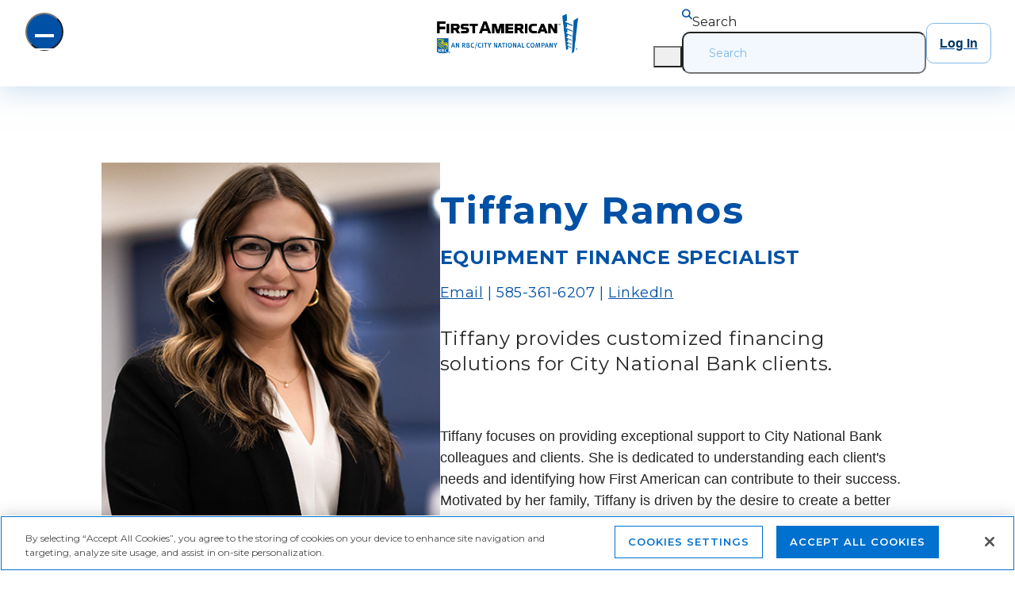

--- FILE ---
content_type: text/html;charset=utf-8
request_url: https://www.faef.com/team/tiffany-ramos
body_size: 13901
content:
<!DOCTYPE html>
<html lang="en">
  <head>
    <meta charset="UTF-8"/>
    <title>Tiffany Ramos | First American </title>
    
    
    <meta name="template" content="bio-page"/>
    <meta name="viewport" content="width=device-width, initial-scale=1"/>
    
    <meta name="title" property="og:title" content="Tiffany Ramos"/>
    <meta property="og:type" content="website"/>
    <meta property="og:url" content="https://www.faef.com/team/tiffany-ramos"/>
    <meta name="image" property="og:image" content="https://www.faef.com/content/dam/bios/bio-featured-images/tiffany-ramos-featured-image.png"/>

    
    
<script nonce='aU7p836vxYVmOOWJ1Lv8kQAAAOM'></script>
<link rel="canonical" href="https://www.faef.com/team/tiffany-ramos" nonce='aU7p836vxYVmOOWJ1Lv8kQAAAOM' />


    

    
    
<link rel="stylesheet" href="/etc.clientlibs/faef/clientlibs/clientlib-base.lc-4efddad71ce518f37c2fd668dab099cf-lc.min.css" type="text/css" nonce='aU7p836vxYVmOOWJ1Lv8kQAAAOM' />



        
    
<link rel="stylesheet" href="/etc.clientlibs/faef/clientlibs/clientlib-dependencies.lc-d41d8cd98f00b204e9800998ecf8427e-lc.min.css" type="text/css" nonce='aU7p836vxYVmOOWJ1Lv8kQAAAOM' />
<link rel="stylesheet" href="/etc.clientlibs/faef/clientlibs/clientlib-site.lc-15afab27c7e577aa75a1f0bf45784da3-lc.min.css" type="text/css" nonce='aU7p836vxYVmOOWJ1Lv8kQAAAOM' />



        <link rel="preconnect" href="https://fonts.gstatic.com" crossorigin nonce='aU7p836vxYVmOOWJ1Lv8kQAAAOM' />


    
    
    

    

    


        <script type="text/javascript" src="//assets.adobedtm.com/6fc5b1e47619/73ab90a1d668/launch-3e0157379831.min.js" nonce='aU7p836vxYVmOOWJ1Lv8kQAAAOM'></script>


    
    
    
    
    <script async src="/etc.clientlibs/core/wcm/components/commons/datalayer/v2/clientlibs/core.wcm.components.commons.datalayer.v2.lc-1e0136bad0acfb78be509234578e44f9-lc.min.js" nonce='aU7p836vxYVmOOWJ1Lv8kQAAAOM'></script>


    
    <script async src="/etc.clientlibs/core/wcm/components/commons/datalayer/acdl/core.wcm.components.commons.datalayer.acdl.lc-bf921af342fd2c40139671dbf0920a1f-lc.min.js" nonce='aU7p836vxYVmOOWJ1Lv8kQAAAOM'></script>



    
    <link rel="icon" href="/content/dam/faef/icons/favicon.png" nonce='aU7p836vxYVmOOWJ1Lv8kQAAAOM' />
    
</head>
  <body class="page basicpage" id="page-6352ae4f74" data-cmp-link-accessibility-enabled data-cmp-link-accessibility-text="opens in a new tab" data-cmp-data-layer-enabled publish>
    <script nonce='aU7p836vxYVmOOWJ1Lv8kQAAAOM'>
      window.adobeDataLayer = window.adobeDataLayer || [];
      adobeDataLayer.push({
        page: JSON.parse("{\x22page\u002D6352ae4f74\x22:{\x22@type\x22:\x22faef\/components\/page\x22,\x22repo:modifyDate\x22:\x222025\u002D03\u002D06T13:45:50Z\x22,\x22dc:title\x22:\x22Tiffany Ramos\x22,\x22xdm:template\x22:\x22\/conf\/faef\/settings\/wcm\/templates\/bio\u002Dpage\x22,\x22xdm:language\x22:\x22en\x22,\x22xdm:tags\x22:[],\x22repo:path\x22:\x22\/content\/faef\/us\/en\/team\/tiffany\u002Dramos.html\x22}}"),
        event: "cmp:show",
        eventInfo: { path: 'page.page\u002D6352ae4f74' },
      });
    </script>
    
    
      




      
<div class="layoutcontainer">

    
    <div id="container-5d1de1c5c0" class="cmp-container">
        


<div class="aem-Grid aem-Grid--12 aem-Grid--default--12 ">
    
    <header class="layoutcontainer aem-GridColumn aem-GridColumn--default--12">

    
    <div id="container-beb54de33b" class="cmp-container">
        


<div class="aem-Grid aem-Grid--12 aem-Grid--default--12 ">
    
    <div class="experiencefragment aem-GridColumn aem-GridColumn--default--12">
<div id="experiencefragment-8131fe7961" class="cmp-experiencefragment cmp-experiencefragment--header">


    
    <div id="container-10d2dd0778" class="cmp-container">
        


<div class="aem-Grid aem-Grid--12 aem-Grid--default--12 ">
    
    <div class="contentcontainer ss-arrangement-stacked ss-adaptive-display-hide-mobile aem-GridColumn aem-GridColumn--default--12">

    
    
    
    <div id="contentcontainer-34a5ea8a5f" class="cmp-container">
        
        <div class="columnrow panelcontainer ss-horizontalalignment-center">
    
    

    <div class="cmp-columnrow">
        <div class="col-md-4 col-lg-4 col-xl-5 cmp-columnrow__item" data-cmp-hook-columnrow="item">
            <div class="contentcontainer ss-contentalignment-center ss-arrangement-stacked">

    
    <div id="contentcontainer-8261441033" class="cmp-container">
        


<div class="aem-Grid aem-Grid--12 aem-Grid--default--12 ">
    
    <div class="hamburgermenu experiencefragment ss-arrangement-stacked aem-GridColumn aem-GridColumn--default--12"><div class="cmp-hamburgermenu" data-cmp-is="hamburgermenu">
    <button class="cmp-hamburgermenu__open-button" aria-label="Open Menu" data-target="#hamburgermenu-22416c77cb"></button>
    <div class="cmp-hamburgermenu__overlay" id="hamburgermenu-22416c77cb">
        <div class="cmp-hamburgermenu__menu">
            <button class="cmp-hamburgermenu__close-button" aria-label="Close Menu"></button>
            <div class="cmp-hamburgermenu__content">
                <div class="cmp-hamburgermenu--desktop-menu-navigation">


    
    <div id="container-1f9bb196b0" class="cmp-container">
        


<div class="aem-Grid aem-Grid--12 aem-Grid--default--12 ">
    
    <div class="desktopmeganavcontent aem-GridColumn aem-GridColumn--default--12"><section class="cmp-desktopmeganavcontent" data-cmp-is="desktopmeganavcontent">
	

	<div class="container p-0">
		<div class="row">
			<div class="col-12 cmp-desktopmeganavcontent--level">
				<!-- LEVEL 1 -->
				<ul class="cmp-desktopmeganavcontent__list cmp-desktopmeganavcontent--list cmp-desktopmeganavcontent--level1 h-100">
					<div class="mx-h-90 overflow-scroll-y first-group group">
						<li class="cmp-desktopmeganavcontent--li">
							
							<button class="cmp-desktopmeganavcontent--item"><span>Financing Solutions</span></button>

							<!-- LEVEL 2 -->
							<ul class="cmp-desktopmeganavcontent--level2" aria-hidden="true" aria-expanded="false">
								<div class="mx-h-90 overflow-scroll-y second-group group">
									<li class="cmp-desktopmeganavcontent--li">
										<a class="cmp-desktopmeganavcontent--item link" href="/solutions"><span>Leasing &amp; Financing Overview</span></a>
										

										<!-- LEVEL 3 -->
										
									</li>
<li class="cmp-desktopmeganavcontent--li">
										
										<button class="cmp-desktopmeganavcontent--item" aria-label="Equipment Financing"><span>Equipment Financing</span></button>

										<!-- LEVEL 3 -->
										<ul class="cmp-desktopmeganavcontent--level3" aria-hidden="true" aria-expanded="false">
											<div class="mx-h-90 overflow-scroll-y third-group group">
												<li class="cmp-desktopmeganavcontent--li">
													<a class="cmp-desktopmeganavcontent--item link" href="/solutions/equipment-financing"><span>Overview</span></a>
												</li>
<li class="cmp-desktopmeganavcontent--li">
													<a class="cmp-desktopmeganavcontent--item link" href="/solutions/equipment-financing/technology"><span>Technology</span></a>
												</li>
<li class="cmp-desktopmeganavcontent--li">
													<a class="cmp-desktopmeganavcontent--item link" href="/solutions/equipment-financing/software-financing"><span>Software</span></a>
												</li>
<li class="cmp-desktopmeganavcontent--li">
													<a class="cmp-desktopmeganavcontent--item link" href="/solutions/equipment-financing/research-and-medical-equipment-financing"><span>Research &amp; Medical</span></a>
												</li>
<li class="cmp-desktopmeganavcontent--li">
													<a class="cmp-desktopmeganavcontent--item link" href="/solutions/equipment-financing/office-facility"><span>Office &amp; Facility</span></a>
												</li>
<li class="cmp-desktopmeganavcontent--li">
													<a class="cmp-desktopmeganavcontent--item link" href="/solutions/equipment-financing/fleet-vehicles"><span>Fleet Vehicles</span></a>
												</li>
<li class="cmp-desktopmeganavcontent--li">
													<a class="cmp-desktopmeganavcontent--item link" href="/solutions/equipment-financing/energy"><span>Energy Upgrades</span></a>
												</li>
<li class="cmp-desktopmeganavcontent--li">
													<a class="cmp-desktopmeganavcontent--item link" href="/solutions/equipment-financing/automation-and-warehouse-equipment-financing"><span>Automation &amp; Warehouse</span></a>
												</li>
<li class="cmp-desktopmeganavcontent--li">
													<a class="cmp-desktopmeganavcontent--item link" href="/solutions/equipment-financing/attractions-and-entertainment-financing"><span>Attractions &amp; Entertainment</span></a>
												</li>
<li class="cmp-desktopmeganavcontent--li">
													<a class="cmp-desktopmeganavcontent--item link" href="/solutions/equipment-financing/aircraft-financing"><span>Aircraft</span></a>
												</li>

											</div>
										</ul>
									</li>
<li class="cmp-desktopmeganavcontent--li">
										
										<button class="cmp-desktopmeganavcontent--item" aria-label="Vendor Financing"><span>Vendor Financing</span></button>

										<!-- LEVEL 3 -->
										<ul class="cmp-desktopmeganavcontent--level3" aria-hidden="true" aria-expanded="false">
											<div class="mx-h-90 overflow-scroll-y third-group group">
												<li class="cmp-desktopmeganavcontent--li">
													<a class="cmp-desktopmeganavcontent--item link" href="/solutions/vendor-financing"><span>Overview</span></a>
												</li>
<li class="cmp-desktopmeganavcontent--li">
													<a class="cmp-desktopmeganavcontent--item link" href="/solutions/vendor-financing/what-to-expect"><span>What to Expect</span></a>
												</li>
<li class="cmp-desktopmeganavcontent--li">
													<a class="cmp-desktopmeganavcontent--item link" href="/solutions/vendor-financing/why-first-american"><span>Why First American Vendor Finance</span></a>
												</li>

											</div>
										</ul>
									</li>
<li class="cmp-desktopmeganavcontent--li">
										<a class="cmp-desktopmeganavcontent--item link" href="/solutions/commercial-card"><span>Commercial Cards</span></a>
										

										<!-- LEVEL 3 -->
										
									</li>

								</div>
							</ul>
						</li>
<li class="cmp-desktopmeganavcontent--li">
							
							<button class="cmp-desktopmeganavcontent--item"><span>Industry Specialization</span></button>

							<!-- LEVEL 2 -->
							<ul class="cmp-desktopmeganavcontent--level2" aria-hidden="true" aria-expanded="false">
								<div class="mx-h-90 overflow-scroll-y second-group group">
									<li class="cmp-desktopmeganavcontent--li">
										<a class="cmp-desktopmeganavcontent--item link" href="/industries/aec"><span>AEC</span></a>
										

										<!-- LEVEL 3 -->
										
									</li>
<li class="cmp-desktopmeganavcontent--li">
										<a class="cmp-desktopmeganavcontent--item link" href="/industries/business"><span>Business Services</span></a>
										

										<!-- LEVEL 3 -->
										
									</li>
<li class="cmp-desktopmeganavcontent--li">
										<a class="cmp-desktopmeganavcontent--item link" href="/industries/chemsci"><span>Chemical &amp; Life Sciences</span></a>
										

										<!-- LEVEL 3 -->
										
									</li>
<li class="cmp-desktopmeganavcontent--li">
										<a class="cmp-desktopmeganavcontent--item link" href="/industries/dental"><span>Dental</span></a>
										

										<!-- LEVEL 3 -->
										
									</li>
<li class="cmp-desktopmeganavcontent--li">
										<a class="cmp-desktopmeganavcontent--item link" href="/industries/food-beverage"><span>Food &amp; Beverage</span></a>
										

										<!-- LEVEL 3 -->
										
									</li>
<li class="cmp-desktopmeganavcontent--li">
										<a class="cmp-desktopmeganavcontent--item link" href="/industries/healthcare"><span>Healthcare</span></a>
										

										<!-- LEVEL 3 -->
										
									</li>
<li class="cmp-desktopmeganavcontent--li">
										<a class="cmp-desktopmeganavcontent--item link" href="/industries/higher-education"><span>Higher Education</span></a>
										

										<!-- LEVEL 3 -->
										
									</li>
<li class="cmp-desktopmeganavcontent--li">
										<a class="cmp-desktopmeganavcontent--item link" href="/industries/insurance"><span>Insurance</span></a>
										

										<!-- LEVEL 3 -->
										
									</li>
<li class="cmp-desktopmeganavcontent--li">
										<a class="cmp-desktopmeganavcontent--item link" href="/industries/k-12"><span>K12 Education</span></a>
										

										<!-- LEVEL 3 -->
										
									</li>
<li class="cmp-desktopmeganavcontent--li">
										<a class="cmp-desktopmeganavcontent--item link" href="/industries/legal"><span>Legal</span></a>
										

										<!-- LEVEL 3 -->
										
									</li>
<li class="cmp-desktopmeganavcontent--li">
										<a class="cmp-desktopmeganavcontent--item link" href="/industries/logistics"><span>Logistics &amp; Distribution</span></a>
										

										<!-- LEVEL 3 -->
										
									</li>
<li class="cmp-desktopmeganavcontent--li">
										<a class="cmp-desktopmeganavcontent--item link" href="/industries/manufacturing"><span>Manufacturing</span></a>
										

										<!-- LEVEL 3 -->
										
									</li>
<li class="cmp-desktopmeganavcontent--li">
										<a class="cmp-desktopmeganavcontent--item link" href="/industries/nonprofit"><span>Nonprofit</span></a>
										

										<!-- LEVEL 3 -->
										
									</li>
<li class="cmp-desktopmeganavcontent--li">
										<a class="cmp-desktopmeganavcontent--item link" href="/industries/power-utilities"><span>Power &amp; Utilities</span></a>
										

										<!-- LEVEL 3 -->
										
									</li>
<li class="cmp-desktopmeganavcontent--li">
										<a class="cmp-desktopmeganavcontent--item link" href="/industries/tech"><span>Technology</span></a>
										

										<!-- LEVEL 3 -->
										
									</li>

								</div>
							</ul>
						</li>
<li class="cmp-desktopmeganavcontent--li">
							<a class="cmp-desktopmeganavcontent--item link" href="/case-studies"><span>Case Studies</span></a>
							

							<!-- LEVEL 2 -->
							
						</li>
<li class="cmp-desktopmeganavcontent--li">
							<a class="cmp-desktopmeganavcontent--item link" href="/thought-leadership"><span>Thought Leadership</span></a>
							

							<!-- LEVEL 2 -->
							
						</li>
<li class="cmp-desktopmeganavcontent--li">
							
							<button class="cmp-desktopmeganavcontent--item"><span>About Us</span></button>

							<!-- LEVEL 2 -->
							<ul class="cmp-desktopmeganavcontent--level2" aria-hidden="true" aria-expanded="false">
								<div class="mx-h-90 overflow-scroll-y second-group group">
									<li class="cmp-desktopmeganavcontent--li">
										<a class="cmp-desktopmeganavcontent--item link" href="/about"><span>First American Overview</span></a>
										

										<!-- LEVEL 3 -->
										
									</li>
<li class="cmp-desktopmeganavcontent--li">
										<a class="cmp-desktopmeganavcontent--item link" href="/leadership-team"><span>Leadership Team</span></a>
										

										<!-- LEVEL 3 -->
										
									</li>
<li class="cmp-desktopmeganavcontent--li">
										<a class="cmp-desktopmeganavcontent--item link" href="/about/ceo-letter"><span>CEO Commitment</span></a>
										

										<!-- LEVEL 3 -->
										
									</li>
<li class="cmp-desktopmeganavcontent--li">
										<a class="cmp-desktopmeganavcontent--item link" href="/about/corporate-citizenship"><span>Corporate Citizenship</span></a>
										

										<!-- LEVEL 3 -->
										
									</li>
<li class="cmp-desktopmeganavcontent--li">
										<a class="cmp-desktopmeganavcontent--item link" href="/about/dei"><span>DEI</span></a>
										

										<!-- LEVEL 3 -->
										
									</li>
<li class="cmp-desktopmeganavcontent--li">
										<a class="cmp-desktopmeganavcontent--item link" href="/about/sustainability"><span>Sustainability</span></a>
										

										<!-- LEVEL 3 -->
										
									</li>
<li class="cmp-desktopmeganavcontent--li">
										<a class="cmp-desktopmeganavcontent--item link" href="/about/careers"><span>Careers</span></a>
										

										<!-- LEVEL 3 -->
										
									</li>

								</div>
							</ul>
						</li>
<li class="cmp-desktopmeganavcontent--li">
							<a class="cmp-desktopmeganavcontent--item link" href="/news"><span>News</span></a>
							

							<!-- LEVEL 2 -->
							
						</li>
<li class="cmp-desktopmeganavcontent--li">
							<a class="cmp-desktopmeganavcontent--item link" href="/contact-us"><span>Contact Us</span></a>
							

							<!-- LEVEL 2 -->
							
						</li>

					</div>
				</ul>
				<div><div class="xfpage page basicpage">
<!DOCTYPE HTML>
<html>
    <head><meta http-equiv="content-type" content="text/html; charset=UTF-8"/>


<meta name="viewport" content="width=device-width, initial-scale=1.0"/>

    
    
<link rel="stylesheet" href="/etc.clientlibs/foundation/clientlibs/main.lc-b4994788cf1eaeed300a0aa7af53f3c8-lc.min.css" type="text/css" nonce='aU7p836vxYVmOOWJ1Lv8kQAAAOM' />
<script src="/etc.clientlibs/clientlibs/granite/jquery.lc-7842899024219bcbdb5e72c946870b79-lc.min.js" nonce='aU7p836vxYVmOOWJ1Lv8kQAAAOM'></script>
<script src="/etc.clientlibs/clientlibs/granite/utils.lc-e7bf340a353e643d198b25d0c8ccce47-lc.min.js" nonce='aU7p836vxYVmOOWJ1Lv8kQAAAOM'></script>
<script src="/etc.clientlibs/clientlibs/granite/jquery/granite.lc-543d214c88dfa6f4a3233b630c82d875-lc.min.js" nonce='aU7p836vxYVmOOWJ1Lv8kQAAAOM'></script>
<script src="/etc.clientlibs/foundation/clientlibs/jquery.lc-dd9b395c741ce2784096e26619e14910-lc.min.js" nonce='aU7p836vxYVmOOWJ1Lv8kQAAAOM'></script>
<script src="/etc.clientlibs/foundation/clientlibs/shared.lc-41f79c8a45bb1766981ec4ca82d7e0e6-lc.min.js" nonce='aU7p836vxYVmOOWJ1Lv8kQAAAOM'></script>
<script src="/etc.clientlibs/foundation/clientlibs/main.lc-690ba627a9a2eeef0733ede272cf726b-lc.min.js" nonce='aU7p836vxYVmOOWJ1Lv8kQAAAOM'></script>



    
    












    
    



    
    







<title>Default</title></head>
    <body class="xf-web-container">




<div class="container">
    <div class="layoutcontainer">

    
    <div id="container-573ea2cefb" class="cmp-container">
        


<div class="aem-Grid aem-Grid--12 aem-Grid--default--12 ">
    
    <div class="contentcontainer ss-contentalignment-right aem-GridColumn aem-GridColumn--default--12">

    
    
    
    <div id="contentcontainer-9082ced66c" class="cmp-container">
        
        <div class="columnrow panelcontainer ss-add-space-between-cards ss-cards-height-100">
    
    

    <div class="cmp-columnrow">
        <div class="cmp-columnrow__column cmp-columnrow__item" data-cmp-hook-columnrow="item">
            <div class="contentcontainer">

    
    
    
    <div id="contentcontainer-942b4acee1" class="cmp-container">
        
        <div class="teaser ss-card-teaser">
<div id="teaser-f09f00850f" class="cmp-teaser" data-cmp-data-layer="{&#34;teaser-f09f00850f&#34;:{&#34;@type&#34;:&#34;faef/components/teaser&#34;,&#34;repo:modifyDate&#34;:&#34;2023-07-28T15:56:02Z&#34;,&#34;dc:title&#34;:&#34;Leasing &amp; Financing&#34;,&#34;dc:description&#34;:&#34;&lt;p>Whether you are a business executive looking to invest in new equipment or a vendor seeking financing options for your clients, you can leverage flexible financing through First American.&lt;/p>\r\n&#34;}}">
    
        <div class="cmp-teaser__content">
            
    

            
    <h2 class="cmp-teaser__title">
        Leasing &amp; Financing
    </h2>

            
    <div class="cmp-teaser__description"><p>Whether you are a business executive looking to invest in new equipment or a vendor seeking financing options for your clients, you can leverage flexible financing through First American.</p>
</div>

            
    <div class="cmp-teaser__action-container">
        
    <a class="cmp-teaser__action-link" id="teaser-f09f00850f-cta-711bf5182a" data-cmp-data-layer="{&#34;teaser-f09f00850f-cta-711bf5182a&#34;:{&#34;@type&#34;:&#34;faef/components/teaser/cta&#34;,&#34;dc:title&#34;:&#34;Learn More&#34;,&#34;xdm:linkURL&#34;:&#34;/solutions&#34;}}" data-cmp-clickable href="/solutions">Learn More</a>

    </div>

        </div>
        
    <div class="cmp-teaser__image">
  <div data-cmp-is="image" data-cmp-widths="320,480,600,800,1024,1200,1600" data-cmp-src="/content/experience-fragments/faef/us/en/site/header/panel_content/default/default/master/_jcr_content/root/contentcontainer_557/columnrow/item_1682089147898/teaser.coreimg.85{.width}.jpeg/1690559762299/leasing-financing-banner.jpeg" id="teaser-f09f00850f-image" data-cmp-data-layer="{&#34;teaser-f09f00850f-image&#34;:{&#34;@type&#34;:&#34;atlas/components/image/v1/image&#34;,&#34;repo:modifyDate&#34;:&#34;2023-07-28T15:56:02Z&#34;,&#34;xdm:linkURL&#34;:&#34;/solutions&#34;,&#34;image&#34;:{&#34;repo:id&#34;:&#34;4fa296f1-d80b-4367-a046-5924be304b3d&#34;,&#34;repo:modifyDate&#34;:&#34;2023-06-15T21:04:48Z&#34;,&#34;@type&#34;:&#34;image/jpeg&#34;,&#34;repo:path&#34;:&#34;/content/dam/financing-solutions/leasing-financing-banner.jpg&#34;}}}" data-cmp-hook-image="imageV3" class="cmp-image" itemscope itemtype="http://schema.org/ImageObject">
 
     <img src="/content/experience-fragments/faef/us/en/site/header/panel_content/default/default/master/_jcr_content/root/contentcontainer_557/columnrow/item_1682089147898/teaser.coreimg.jpeg/1690559762299/leasing-financing-banner.jpeg" srcset="/content/experience-fragments/faef/us/en/site/header/panel_content/default/default/master/_jcr_content/root/contentcontainer_557/columnrow/item_1682089147898/teaser.coreimg.85.320.jpeg/1690559762299/leasing-financing-banner.jpeg 320w,/content/experience-fragments/faef/us/en/site/header/panel_content/default/default/master/_jcr_content/root/contentcontainer_557/columnrow/item_1682089147898/teaser.coreimg.85.480.jpeg/1690559762299/leasing-financing-banner.jpeg 480w,/content/experience-fragments/faef/us/en/site/header/panel_content/default/default/master/_jcr_content/root/contentcontainer_557/columnrow/item_1682089147898/teaser.coreimg.85.600.jpeg/1690559762299/leasing-financing-banner.jpeg 600w,/content/experience-fragments/faef/us/en/site/header/panel_content/default/default/master/_jcr_content/root/contentcontainer_557/columnrow/item_1682089147898/teaser.coreimg.85.800.jpeg/1690559762299/leasing-financing-banner.jpeg 800w,/content/experience-fragments/faef/us/en/site/header/panel_content/default/default/master/_jcr_content/root/contentcontainer_557/columnrow/item_1682089147898/teaser.coreimg.85.1024.jpeg/1690559762299/leasing-financing-banner.jpeg 1024w,/content/experience-fragments/faef/us/en/site/header/panel_content/default/default/master/_jcr_content/root/contentcontainer_557/columnrow/item_1682089147898/teaser.coreimg.85.1200.jpeg/1690559762299/leasing-financing-banner.jpeg 1200w,/content/experience-fragments/faef/us/en/site/header/panel_content/default/default/master/_jcr_content/root/contentcontainer_557/columnrow/item_1682089147898/teaser.coreimg.85.1600.jpeg/1690559762299/leasing-financing-banner.jpeg 1600w" loading="lazy" class="cmp-image__image" itemprop="contentUrl" width="1500" height="500" alt/>
 
 
 
</div>

    

</div>

    
</div>

    

</div>

        
    </div>

</div>

        </div>
<div class="cmp-columnrow__column cmp-columnrow__item" data-cmp-hook-columnrow="item">
            <div class="contentcontainer">

    
    
    
    <div id="contentcontainer-be7091da34" class="cmp-container">
        
        <div class="teaser ss-card-teaser">
<div id="teaser-0ef42ab3f3" class="cmp-teaser" data-cmp-data-layer="{&#34;teaser-0ef42ab3f3&#34;:{&#34;@type&#34;:&#34;faef/components/teaser&#34;,&#34;repo:modifyDate&#34;:&#34;2023-07-24T21:49:49Z&#34;,&#34;dc:title&#34;:&#34;Case Studies&#34;,&#34;dc:description&#34;:&#34;&lt;p>See firsthand how organizations have achieved their goals with customized financing from First American.&lt;/p>\r\n&#34;}}">
    
        <div class="cmp-teaser__content">
            
    

            
    <h2 class="cmp-teaser__title">
        Case Studies
    </h2>

            
    <div class="cmp-teaser__description"><p>See firsthand how organizations have achieved their goals with customized financing from First American.</p>
</div>

            
    <div class="cmp-teaser__action-container">
        
    <a class="cmp-teaser__action-link" id="teaser-0ef42ab3f3-cta-7d20ff4ec5" data-cmp-data-layer="{&#34;teaser-0ef42ab3f3-cta-7d20ff4ec5&#34;:{&#34;@type&#34;:&#34;faef/components/teaser/cta&#34;,&#34;dc:title&#34;:&#34;Hear From Our Clients&#34;,&#34;xdm:linkURL&#34;:&#34;/case-studies&#34;}}" data-cmp-clickable href="/case-studies">Hear From Our Clients</a>

    </div>

        </div>
        
    <div class="cmp-teaser__image">
  <div data-cmp-is="image" data-cmp-widths="320,480,600,800,1024,1200,1600" data-cmp-src="/content/experience-fragments/faef/us/en/site/header/panel_content/default/default/master/_jcr_content/root/contentcontainer_557/columnrow/item_1682089149813/teaser_copy.coreimg.85{.width}.jpeg/1690235389894/tyr.jpeg" id="teaser-0ef42ab3f3-image" data-cmp-data-layer="{&#34;teaser-0ef42ab3f3-image&#34;:{&#34;@type&#34;:&#34;atlas/components/image/v1/image&#34;,&#34;repo:modifyDate&#34;:&#34;2023-07-24T21:49:49Z&#34;,&#34;image&#34;:{&#34;repo:id&#34;:&#34;95a6d562-1e21-424b-b521-91521475f15e&#34;,&#34;repo:modifyDate&#34;:&#34;2023-06-02T12:04:22Z&#34;,&#34;@type&#34;:&#34;image/jpeg&#34;,&#34;repo:path&#34;:&#34;/content/dam/case-studies/manufacturing/TYR.jpg&#34;}}}" data-cmp-hook-image="imageV3" class="cmp-image" itemscope itemtype="http://schema.org/ImageObject">
 
     <img src="/content/experience-fragments/faef/us/en/site/header/panel_content/default/default/master/_jcr_content/root/contentcontainer_557/columnrow/item_1682089149813/teaser_copy.coreimg.jpeg/1690235389894/tyr.jpeg" srcset="/content/experience-fragments/faef/us/en/site/header/panel_content/default/default/master/_jcr_content/root/contentcontainer_557/columnrow/item_1682089149813/teaser_copy.coreimg.85.320.jpeg/1690235389894/tyr.jpeg 320w,/content/experience-fragments/faef/us/en/site/header/panel_content/default/default/master/_jcr_content/root/contentcontainer_557/columnrow/item_1682089149813/teaser_copy.coreimg.85.480.jpeg/1690235389894/tyr.jpeg 480w,/content/experience-fragments/faef/us/en/site/header/panel_content/default/default/master/_jcr_content/root/contentcontainer_557/columnrow/item_1682089149813/teaser_copy.coreimg.85.600.jpeg/1690235389894/tyr.jpeg 600w,/content/experience-fragments/faef/us/en/site/header/panel_content/default/default/master/_jcr_content/root/contentcontainer_557/columnrow/item_1682089149813/teaser_copy.coreimg.85.800.jpeg/1690235389894/tyr.jpeg 800w,/content/experience-fragments/faef/us/en/site/header/panel_content/default/default/master/_jcr_content/root/contentcontainer_557/columnrow/item_1682089149813/teaser_copy.coreimg.85.1024.jpeg/1690235389894/tyr.jpeg 1024w,/content/experience-fragments/faef/us/en/site/header/panel_content/default/default/master/_jcr_content/root/contentcontainer_557/columnrow/item_1682089149813/teaser_copy.coreimg.85.1200.jpeg/1690235389894/tyr.jpeg 1200w,/content/experience-fragments/faef/us/en/site/header/panel_content/default/default/master/_jcr_content/root/contentcontainer_557/columnrow/item_1682089149813/teaser_copy.coreimg.85.1600.jpeg/1690235389894/tyr.jpeg 1600w" loading="lazy" class="cmp-image__image" itemprop="contentUrl" width="1500" height="580" alt/>
 
 
 
</div>

    

</div>

    
</div>

    

</div>

        
    </div>

</div>

        </div>

    </div>
    
</div>

        
    </div>

</div>

    
</div>

    </div>

    
</div>

</div>






<!-- xfpage/customfooterlibs --></body>
</html>
</div>
</div>
			</div>
		</div>
	</div>

</section>

    

</div>

    
</div>

    </div>

    
</div>
            </div>
        </div>
    </div>
</div>
</div>

    
</div>

    </div>

    
</div>

        </div>
<div class="col-md-3 col-lg-3 col-xl-2 cmp-columnrow__item" data-cmp-hook-columnrow="item">
            <div class="contentcontainer ss-arrangement-stacked">

    
    
    
    <div id="contentcontainer-40e9307963" class="cmp-container">
        
        <div class="image">
  <div data-cmp-is="image" data-cmp-widths="320,480,600,800,1024,1200,1600" data-cmp-src="/content/experience-fragments/faef/us/en/site/header/header/master/_jcr_content/root/contentcontainer_cop/columnrow/item_1681229566254/image.coreimg.85{.width}.png/1683547407347/faef-logo.png" id="image-4d07ecf0fd" data-cmp-data-layer="{&#34;image-4d07ecf0fd&#34;:{&#34;@type&#34;:&#34;atlas/components/image/v1/image&#34;,&#34;repo:modifyDate&#34;:&#34;2023-05-08T12:03:27Z&#34;,&#34;xdm:linkURL&#34;:&#34;https://www.faef.com&#34;,&#34;image&#34;:{&#34;repo:id&#34;:&#34;92010835-6ae5-4d5c-9392-f515a556f73a&#34;,&#34;repo:modifyDate&#34;:&#34;2023-04-11T14:48:44Z&#34;,&#34;@type&#34;:&#34;image/png&#34;,&#34;repo:path&#34;:&#34;/content/dam/faef/training/logos/FAEF Logo.png&#34;}}}" data-cmp-hook-image="imageV3" class="cmp-image" itemscope itemtype="http://schema.org/ImageObject">
 <a class="cmp-image__link" data-cmp-clickable href="https://www.faef.com">
     <img src="/content/experience-fragments/faef/us/en/site/header/header/master/_jcr_content/root/contentcontainer_cop/columnrow/item_1681229566254/image.coreimg.png/1683547407347/faef-logo.png" srcset="/content/experience-fragments/faef/us/en/site/header/header/master/_jcr_content/root/contentcontainer_cop/columnrow/item_1681229566254/image.coreimg.85.320.png/1683547407347/faef-logo.png 320w,/content/experience-fragments/faef/us/en/site/header/header/master/_jcr_content/root/contentcontainer_cop/columnrow/item_1681229566254/image.coreimg.85.480.png/1683547407347/faef-logo.png 480w,/content/experience-fragments/faef/us/en/site/header/header/master/_jcr_content/root/contentcontainer_cop/columnrow/item_1681229566254/image.coreimg.85.600.png/1683547407347/faef-logo.png 600w,/content/experience-fragments/faef/us/en/site/header/header/master/_jcr_content/root/contentcontainer_cop/columnrow/item_1681229566254/image.coreimg.85.800.png/1683547407347/faef-logo.png 800w,/content/experience-fragments/faef/us/en/site/header/header/master/_jcr_content/root/contentcontainer_cop/columnrow/item_1681229566254/image.coreimg.85.1024.png/1683547407347/faef-logo.png 1024w,/content/experience-fragments/faef/us/en/site/header/header/master/_jcr_content/root/contentcontainer_cop/columnrow/item_1681229566254/image.coreimg.85.1200.png/1683547407347/faef-logo.png 1200w,/content/experience-fragments/faef/us/en/site/header/header/master/_jcr_content/root/contentcontainer_cop/columnrow/item_1681229566254/image.coreimg.85.1600.png/1683547407347/faef-logo.png 1600w" loading="lazy" class="cmp-image__image" itemprop="contentUrl" width="625" height="183" alt="FAEF Logo"/>
 </a>
 
 
</div>

    

</div>

        
    </div>

</div>

        </div>
<div class="col-md-5 col-lg-5 col-xl-5 cmp-columnrow__item" data-cmp-hook-columnrow="item">
            <div class="contentcontainer ss-contentalignment-center">

    
    <div id="contentcontainer-4613f98885" class="cmp-container">
        


<div class="aem-Grid aem-Grid--12 aem-Grid--default--12 ">
    
    <div class="columnrow panelcontainer ss-horizontalalignment-end ss-arrangement-stacked ss-header-alignment aem-GridColumn aem-GridColumn--default--12">
    
    

    <div class="cmp-columnrow">
        <div class="offset-xxl-12 cmp-columnrow__item" data-cmp-hook-columnrow="item">
            <div class="searchbar">
    <div class="cmp-searchbar" data-cmp-is="searchbar" data-label="Search" data-input-placeholder="Search" data-search-page="/search-result" data-context="/content/experience-fragments/faef/us/en/site/header/header/master/jcr:content/root/contentcontainer_cop/columnrow/item_1681229569458/columnrow/item_1683239063813">
    </div>
</div>

        </div>
<div class="offset-xxl-12 cmp-columnrow__item" data-cmp-hook-columnrow="item">
            <div class="button ss-arrangement-stacked">
<a id="button-fc0f5a57cd" class="cmp-button" data-cmp-clickable data-cmp-data-layer="{&#34;button-fc0f5a57cd&#34;:{&#34;@type&#34;:&#34;faef/components/button&#34;,&#34;repo:modifyDate&#34;:&#34;2023-07-18T14:44:28Z&#34;,&#34;dc:title&#34;:&#34;Log In&#34;,&#34;xdm:linkURL&#34;:&#34;https://www.myfaex.com&#34;}}" href="https://www.myfaex.com" target="_blank">
    
    

    <span class="cmp-button__text">Log In</span>
</a>
</div>

        </div>

    </div>
    
</div>

    
</div>

    </div>

    
</div>

        </div>

    </div>
    
</div>

        
    </div>

</div>
<div class="contentcontainer ss-adaptive-display-hide-tablet ss-adaptive-display-hide-desktop aem-GridColumn aem-GridColumn--default--12">

    
    
    
    <div id="contentcontainer-1d21cbdc6d" class="cmp-container">
        
        <div class="columnrow panelcontainer ss-verticalalignment-center ss-horizontalalignment-center">
    
    

    <div class="cmp-columnrow">
        <div class="col-6 cmp-columnrow__item" data-cmp-hook-columnrow="item">
            <div class="contentcontainer ss-contentalignment-center ss-arrangement-stacked">

    
    <div id="contentcontainer-ecd4400086" class="cmp-container">
        


<div class="aem-Grid aem-Grid--12 aem-Grid--default--12 ">
    
    <div class="image ss-imagewidth-full aem-GridColumn aem-GridColumn--default--12">
  <div data-cmp-is="image" data-cmp-widths="320,480,600,800,1024,1200,1600" data-cmp-src="/content/experience-fragments/faef/us/en/site/header/header/master/_jcr_content/root/contentcontainer/columnrow/item_1681230573187/image.coreimg.85{.width}.png/1683547407347/faef-logo.png" id="image-c12d442cce" data-cmp-data-layer="{&#34;image-c12d442cce&#34;:{&#34;@type&#34;:&#34;atlas/components/image/v1/image&#34;,&#34;repo:modifyDate&#34;:&#34;2023-05-08T12:03:27Z&#34;,&#34;xdm:linkURL&#34;:&#34;https://www.faef.com&#34;,&#34;image&#34;:{&#34;repo:id&#34;:&#34;92010835-6ae5-4d5c-9392-f515a556f73a&#34;,&#34;repo:modifyDate&#34;:&#34;2023-04-11T14:48:44Z&#34;,&#34;@type&#34;:&#34;image/png&#34;,&#34;repo:path&#34;:&#34;/content/dam/faef/training/logos/FAEF Logo.png&#34;}}}" data-cmp-hook-image="imageV3" class="cmp-image" itemscope itemtype="http://schema.org/ImageObject">
 <a class="cmp-image__link" data-cmp-clickable href="https://www.faef.com">
     <img src="/content/experience-fragments/faef/us/en/site/header/header/master/_jcr_content/root/contentcontainer/columnrow/item_1681230573187/image.coreimg.png/1683547407347/faef-logo.png" srcset="/content/experience-fragments/faef/us/en/site/header/header/master/_jcr_content/root/contentcontainer/columnrow/item_1681230573187/image.coreimg.85.320.png/1683547407347/faef-logo.png 320w,/content/experience-fragments/faef/us/en/site/header/header/master/_jcr_content/root/contentcontainer/columnrow/item_1681230573187/image.coreimg.85.480.png/1683547407347/faef-logo.png 480w,/content/experience-fragments/faef/us/en/site/header/header/master/_jcr_content/root/contentcontainer/columnrow/item_1681230573187/image.coreimg.85.600.png/1683547407347/faef-logo.png 600w,/content/experience-fragments/faef/us/en/site/header/header/master/_jcr_content/root/contentcontainer/columnrow/item_1681230573187/image.coreimg.85.800.png/1683547407347/faef-logo.png 800w,/content/experience-fragments/faef/us/en/site/header/header/master/_jcr_content/root/contentcontainer/columnrow/item_1681230573187/image.coreimg.85.1024.png/1683547407347/faef-logo.png 1024w,/content/experience-fragments/faef/us/en/site/header/header/master/_jcr_content/root/contentcontainer/columnrow/item_1681230573187/image.coreimg.85.1200.png/1683547407347/faef-logo.png 1200w,/content/experience-fragments/faef/us/en/site/header/header/master/_jcr_content/root/contentcontainer/columnrow/item_1681230573187/image.coreimg.85.1600.png/1683547407347/faef-logo.png 1600w" loading="lazy" class="cmp-image__image" itemprop="contentUrl" width="625" height="183" alt="FAEF Logo"/>
 </a>
 
 
</div>

    

</div>

    
</div>

    </div>

    
</div>

        </div>
<div class="cmp-columnrow__column cmp-columnrow__item" data-cmp-hook-columnrow="item">
            <div class="contentcontainer">

    
    
    
    <div id="contentcontainer-91776ff508" class="cmp-container">
        
        
        
    </div>

</div>

        </div>
<div class="col-2 cmp-columnrow__item" data-cmp-hook-columnrow="item">
            <div class="contentcontainer">

    
    <div id="contentcontainer-52c60ee12f" class="cmp-container">
        


<div class="aem-Grid aem-Grid--12 aem-Grid--default--12 ">
    
    <div class="hamburgermenu experiencefragment ss-arrangement-stacked aem-GridColumn aem-GridColumn--default--12"><div class="cmp-hamburgermenu" data-cmp-is="hamburgermenu">
    <button class="cmp-hamburgermenu__open-button" aria-label="Open Menu" data-target="#hamburgermenu-3d361149ce"></button>
    <div class="cmp-hamburgermenu__overlay" id="hamburgermenu-3d361149ce">
        <div class="cmp-hamburgermenu__menu">
            <button class="cmp-hamburgermenu__close-button" aria-label="Close Menu"></button>
            <div class="cmp-hamburgermenu__content">
                <div class="cmp-hamburgermenu--megamenu-mobile">


    
    <div id="container-bc01949ee1" class="cmp-container">
        


<div class="aem-Grid aem-Grid--12 aem-Grid--default--12 ">
    
    <div class="megamenunavigation tabs panelcontainer aem-GridColumn aem-GridColumn--default--12"><section class="cmp-megamenunavigation" data-cmp-is="megamenunavigation">

	
    


	<ul class="cmp-megamenunavigation__list">
		<li data-cmp-hook-genericlist="item" class="cmp-megamenunavigation__item">
			<div class="megamenuitem experiencefragment"><div class="cmp-megamenuitem" data-cmp-is="megamenuitem">
    <button class="cmp-megamenuitem_button">
        Financing Solutions
    </button>
    <nav class="cmp-megamenuitem__experience-fragment-container cmp-megamenuitem__experience-fragment--hidden" id="resource-2118031393-content">
        <button class="cmp-megamenuitem__back-button">
            <i class="cmp-megamenuitem__back-icon"></i>
            <span>Back</span>
        </button>
        <section id="resource-2118031393" class="cmp-experiencefragment--financing-solutions">


    
    <div id="container-6a1d342dfb" class="cmp-container">
        


<div class="aem-Grid aem-Grid--12 aem-Grid--default--12 ">
    
    <div class="megamenunavigation tabs panelcontainer aem-GridColumn aem-GridColumn--default--12"><section class="cmp-megamenunavigation" data-cmp-is="megamenunavigation">

	
    


	<ul class="cmp-megamenunavigation__list">
		<li data-cmp-hook-genericlist="item" class="cmp-megamenunavigation__item">
			<div class="button">
<a id="button-b60a476fc9" class="cmp-button" data-cmp-clickable data-cmp-data-layer="{&#34;button-b60a476fc9&#34;:{&#34;@type&#34;:&#34;faef/components/button&#34;,&#34;repo:modifyDate&#34;:&#34;2023-06-20T18:33:29Z&#34;,&#34;dc:title&#34;:&#34;Leasing &amp; Financing Overview&#34;,&#34;xdm:linkURL&#34;:&#34;/solutions&#34;}}" href="/solutions">
    
    

    <span class="cmp-button__text">Leasing &amp; Financing Overview</span>
</a>
</div>

		</li>
<li data-cmp-hook-genericlist="item" class="cmp-megamenunavigation__item">
			<div class="megamenuitem experiencefragment"><div class="cmp-megamenuitem" data-cmp-is="megamenuitem">
    <button class="cmp-megamenuitem_button">
        Equipment Financing
    </button>
    <nav class="cmp-megamenuitem__experience-fragment-container cmp-megamenuitem__experience-fragment--hidden" id="resource--1806016126-content">
        <button class="cmp-megamenuitem__back-button">
            <i class="cmp-megamenuitem__back-icon"></i>
            <span>Back</span>
        </button>
        <section id="resource--1806016126" class="cmp-experiencefragment--equipment-financing">


    
    <div id="container-3a412f8c54" class="cmp-container">
        


<div class="aem-Grid aem-Grid--12 aem-Grid--default--12 ">
    
    <div class="megamenunavigation tabs panelcontainer aem-GridColumn aem-GridColumn--default--12"><section class="cmp-megamenunavigation" data-cmp-is="megamenunavigation">

	
    


	<ul class="cmp-megamenunavigation__list">
		<li data-cmp-hook-genericlist="item" class="cmp-megamenunavigation__item">
			<div class="button">
<a id="button-84d5cd2043" class="cmp-button" data-cmp-clickable data-cmp-data-layer="{&#34;button-84d5cd2043&#34;:{&#34;@type&#34;:&#34;faef/components/button&#34;,&#34;repo:modifyDate&#34;:&#34;2023-06-29T19:38:56Z&#34;,&#34;dc:title&#34;:&#34;Overview&#34;,&#34;xdm:linkURL&#34;:&#34;/solutions/equipment-financing&#34;}}" href="/solutions/equipment-financing">
    
    

    <span class="cmp-button__text">Overview</span>
</a>
</div>

		</li>
<li data-cmp-hook-genericlist="item" class="cmp-megamenunavigation__item">
			<div class="button">
<a id="button-959ed2e518" class="cmp-button" data-cmp-clickable data-cmp-data-layer="{&#34;button-959ed2e518&#34;:{&#34;@type&#34;:&#34;faef/components/button&#34;,&#34;repo:modifyDate&#34;:&#34;2023-06-29T19:27:48Z&#34;,&#34;dc:title&#34;:&#34;Technology&#34;,&#34;xdm:linkURL&#34;:&#34;/solutions/equipment-financing/technology&#34;}}" href="/solutions/equipment-financing/technology">
    
    

    <span class="cmp-button__text">Technology</span>
</a>
</div>

		</li>
<li data-cmp-hook-genericlist="item" class="cmp-megamenunavigation__item">
			<div class="button">
<a id="button-3e5916ea83" class="cmp-button" data-cmp-clickable data-cmp-data-layer="{&#34;button-3e5916ea83&#34;:{&#34;@type&#34;:&#34;faef/components/button&#34;,&#34;repo:modifyDate&#34;:&#34;2023-06-29T19:28:14Z&#34;,&#34;dc:title&#34;:&#34;Software&#34;,&#34;xdm:linkURL&#34;:&#34;/solutions/equipment-financing/software-financing&#34;}}" href="/solutions/equipment-financing/software-financing">
    
    

    <span class="cmp-button__text">Software</span>
</a>
</div>

		</li>
<li data-cmp-hook-genericlist="item" class="cmp-megamenunavigation__item">
			<div class="button">
<a id="button-0cd9ad424a" class="cmp-button" data-cmp-clickable data-cmp-data-layer="{&#34;button-0cd9ad424a&#34;:{&#34;@type&#34;:&#34;faef/components/button&#34;,&#34;repo:modifyDate&#34;:&#34;2023-06-20T18:25:37Z&#34;,&#34;dc:title&#34;:&#34;Research &amp; Medical&#34;,&#34;xdm:linkURL&#34;:&#34;/solutions/equipment-financing/research-and-medical-equipment-financing&#34;}}" href="/solutions/equipment-financing/research-and-medical-equipment-financing">
    
    

    <span class="cmp-button__text">Research &amp; Medical</span>
</a>
</div>

		</li>
<li data-cmp-hook-genericlist="item" class="cmp-megamenunavigation__item">
			<div class="button">
<a id="button-f59e3e47be" class="cmp-button" data-cmp-clickable data-cmp-data-layer="{&#34;button-f59e3e47be&#34;:{&#34;@type&#34;:&#34;faef/components/button&#34;,&#34;repo:modifyDate&#34;:&#34;2023-06-29T19:28:44Z&#34;,&#34;dc:title&#34;:&#34;Office &amp; Facility&#34;,&#34;xdm:linkURL&#34;:&#34;/solutions/equipment-financing/office-facility&#34;}}" href="/solutions/equipment-financing/office-facility">
    
    

    <span class="cmp-button__text">Office &amp; Facility</span>
</a>
</div>

		</li>
<li data-cmp-hook-genericlist="item" class="cmp-megamenunavigation__item">
			<div class="button">
<a id="button-4431c97aeb" class="cmp-button" data-cmp-clickable data-cmp-data-layer="{&#34;button-4431c97aeb&#34;:{&#34;@type&#34;:&#34;faef/components/button&#34;,&#34;repo:modifyDate&#34;:&#34;2023-06-20T18:26:10Z&#34;,&#34;dc:title&#34;:&#34;Fleet Vehicles&#34;,&#34;xdm:linkURL&#34;:&#34;/solutions/equipment-financing/fleet-vehicles&#34;}}" href="/solutions/equipment-financing/fleet-vehicles">
    
    

    <span class="cmp-button__text">Fleet Vehicles</span>
</a>
</div>

		</li>
<li data-cmp-hook-genericlist="item" class="cmp-megamenunavigation__item">
			<div class="button">
<a id="button-e3f748653b" class="cmp-button" data-cmp-clickable data-cmp-data-layer="{&#34;button-e3f748653b&#34;:{&#34;@type&#34;:&#34;faef/components/button&#34;,&#34;repo:modifyDate&#34;:&#34;2023-06-20T18:26:37Z&#34;,&#34;dc:title&#34;:&#34;Energy Upgrades&#34;,&#34;xdm:linkURL&#34;:&#34;/solutions/equipment-financing/energy&#34;}}" href="/solutions/equipment-financing/energy">
    
    

    <span class="cmp-button__text">Energy Upgrades</span>
</a>
</div>

		</li>
<li data-cmp-hook-genericlist="item" class="cmp-megamenunavigation__item">
			<div class="button">
<a id="button-a1e690d661" class="cmp-button" data-cmp-clickable data-cmp-data-layer="{&#34;button-a1e690d661&#34;:{&#34;@type&#34;:&#34;faef/components/button&#34;,&#34;repo:modifyDate&#34;:&#34;2023-06-20T18:27:04Z&#34;,&#34;dc:title&#34;:&#34;Automation &amp; Warehouse&#34;,&#34;xdm:linkURL&#34;:&#34;/solutions/equipment-financing/automation-and-warehouse-equipment-financing&#34;}}" href="/solutions/equipment-financing/automation-and-warehouse-equipment-financing">
    
    

    <span class="cmp-button__text">Automation &amp; Warehouse</span>
</a>
</div>

		</li>
<li data-cmp-hook-genericlist="item" class="cmp-megamenunavigation__item">
			<div class="button">
<a id="button-de908b249d" class="cmp-button" data-cmp-clickable data-cmp-data-layer="{&#34;button-de908b249d&#34;:{&#34;@type&#34;:&#34;faef/components/button&#34;,&#34;repo:modifyDate&#34;:&#34;2023-06-20T18:27:33Z&#34;,&#34;dc:title&#34;:&#34;Attractions &amp; Entertainment&#34;,&#34;xdm:linkURL&#34;:&#34;/solutions/equipment-financing/attractions-and-entertainment-financing&#34;}}" href="/solutions/equipment-financing/attractions-and-entertainment-financing">
    
    

    <span class="cmp-button__text">Attractions &amp; Entertainment</span>
</a>
</div>

		</li>
<li data-cmp-hook-genericlist="item" class="cmp-megamenunavigation__item">
			<div class="button">
<a id="button-0feb8b0662" class="cmp-button" data-cmp-clickable data-cmp-data-layer="{&#34;button-0feb8b0662&#34;:{&#34;@type&#34;:&#34;faef/components/button&#34;,&#34;repo:modifyDate&#34;:&#34;2023-06-20T18:28:11Z&#34;,&#34;dc:title&#34;:&#34;Aircraft&#34;,&#34;xdm:linkURL&#34;:&#34;/solutions/equipment-financing/aircraft-financing&#34;}}" href="/solutions/equipment-financing/aircraft-financing">
    
    

    <span class="cmp-button__text">Aircraft</span>
</a>
</div>

		</li>

	</ul>

	
</section></div>

    
</div>

    </div>

    
</section>
    </nav>
</div>

    

</div>

		</li>
<li data-cmp-hook-genericlist="item" class="cmp-megamenunavigation__item">
			<div class="megamenuitem experiencefragment"><div class="cmp-megamenuitem" data-cmp-is="megamenuitem">
    <button class="cmp-megamenuitem_button">
        Vendor Financing
    </button>
    <nav class="cmp-megamenuitem__experience-fragment-container cmp-megamenuitem__experience-fragment--hidden" id="resource--1804437270-content">
        <button class="cmp-megamenuitem__back-button">
            <i class="cmp-megamenuitem__back-icon"></i>
            <span>Back</span>
        </button>
        <section id="resource--1804437270" class="cmp-experiencefragment--vendor-financing">


    
    <div id="container-88c8c85a12" class="cmp-container">
        


<div class="aem-Grid aem-Grid--12 aem-Grid--default--12 ">
    
    <div class="megamenunavigation tabs panelcontainer aem-GridColumn aem-GridColumn--default--12"><section class="cmp-megamenunavigation" data-cmp-is="megamenunavigation">

	
    


	<ul class="cmp-megamenunavigation__list">
		<li data-cmp-hook-genericlist="item" class="cmp-megamenunavigation__item">
			<div class="button">
<a id="button-4731784303" class="cmp-button" data-cmp-clickable data-cmp-data-layer="{&#34;button-4731784303&#34;:{&#34;@type&#34;:&#34;faef/components/button&#34;,&#34;repo:modifyDate&#34;:&#34;2023-06-20T18:48:06Z&#34;,&#34;dc:title&#34;:&#34;Overview&#34;,&#34;xdm:linkURL&#34;:&#34;/solutions/vendor-financing&#34;}}" href="/solutions/vendor-financing">
    
    

    <span class="cmp-button__text">Overview</span>
</a>
</div>

		</li>
<li data-cmp-hook-genericlist="item" class="cmp-megamenunavigation__item">
			<div class="button">
<a id="button-f828ba45ed" class="cmp-button" data-cmp-clickable data-cmp-data-layer="{&#34;button-f828ba45ed&#34;:{&#34;@type&#34;:&#34;faef/components/button&#34;,&#34;repo:modifyDate&#34;:&#34;2023-07-24T21:27:19Z&#34;,&#34;dc:title&#34;:&#34;What to Expect&#34;,&#34;xdm:linkURL&#34;:&#34;/solutions/vendor-financing/what-to-expect&#34;}}" href="/solutions/vendor-financing/what-to-expect">
    
    

    <span class="cmp-button__text">What to Expect</span>
</a>
</div>

		</li>
<li data-cmp-hook-genericlist="item" class="cmp-megamenunavigation__item">
			<div class="button">
<a id="button-e985ae6c60" class="cmp-button" data-cmp-clickable data-cmp-data-layer="{&#34;button-e985ae6c60&#34;:{&#34;@type&#34;:&#34;faef/components/button&#34;,&#34;repo:modifyDate&#34;:&#34;2023-06-20T18:49:18Z&#34;,&#34;dc:title&#34;:&#34;Why First American Vendor Finance&#34;,&#34;xdm:linkURL&#34;:&#34;/solutions/vendor-financing/why-first-american&#34;}}" href="/solutions/vendor-financing/why-first-american">
    
    

    <span class="cmp-button__text">Why First American Vendor Finance</span>
</a>
</div>

		</li>

	</ul>

	
</section></div>

    
</div>

    </div>

    
</section>
    </nav>
</div>

    

</div>

		</li>
<li data-cmp-hook-genericlist="item" class="cmp-megamenunavigation__item">
			<div class="button">
<a id="button-cb578e11d2" class="cmp-button" data-cmp-clickable data-cmp-data-layer="{&#34;button-cb578e11d2&#34;:{&#34;@type&#34;:&#34;faef/components/button&#34;,&#34;repo:modifyDate&#34;:&#34;2024-06-06T14:46:35Z&#34;,&#34;dc:title&#34;:&#34;Commercial Cards&#34;,&#34;xdm:linkURL&#34;:&#34;/solutions/commercial-card&#34;}}" href="/solutions/commercial-card">
    
    

    <span class="cmp-button__text">Commercial Cards</span>
</a>
</div>

		</li>

	</ul>

	
</section></div>

    
</div>

    </div>

    
</section>
    </nav>
</div>

    

</div>

		</li>
<li data-cmp-hook-genericlist="item" class="cmp-megamenunavigation__item">
			<div class="megamenuitem experiencefragment"><div class="cmp-megamenuitem" data-cmp-is="megamenuitem">
    <button class="cmp-megamenuitem_button">
        Industry Specialization
    </button>
    <nav class="cmp-megamenuitem__experience-fragment-container cmp-megamenuitem__experience-fragment--hidden" id="resource-2119795910-content">
        <button class="cmp-megamenuitem__back-button">
            <i class="cmp-megamenuitem__back-icon"></i>
            <span>Back</span>
        </button>
        <section id="resource-2119795910" class="cmp-experiencefragment--industry-specialization">


    
    <div id="container-359aa00acd" class="cmp-container">
        


<div class="aem-Grid aem-Grid--12 aem-Grid--default--12 ">
    
    <div class="megamenunavigation tabs panelcontainer aem-GridColumn aem-GridColumn--default--12"><section class="cmp-megamenunavigation" data-cmp-is="megamenunavigation">

	
    


	<ul class="cmp-megamenunavigation__list">
		<li data-cmp-hook-genericlist="item" class="cmp-megamenunavigation__item">
			<div class="button">
<a id="button-04b69e34a7" class="cmp-button" data-cmp-clickable data-cmp-data-layer="{&#34;button-04b69e34a7&#34;:{&#34;@type&#34;:&#34;faef/components/button&#34;,&#34;repo:modifyDate&#34;:&#34;2023-06-20T20:31:42Z&#34;,&#34;dc:title&#34;:&#34;AEC&#34;,&#34;xdm:linkURL&#34;:&#34;/industries/aec&#34;}}" href="/industries/aec">
    
    

    <span class="cmp-button__text">AEC</span>
</a>
</div>

		</li>
<li data-cmp-hook-genericlist="item" class="cmp-megamenunavigation__item">
			<div class="button">
<a id="button-7c60390cad" class="cmp-button" data-cmp-clickable data-cmp-data-layer="{&#34;button-7c60390cad&#34;:{&#34;@type&#34;:&#34;faef/components/button&#34;,&#34;repo:modifyDate&#34;:&#34;2023-06-20T20:32:10Z&#34;,&#34;dc:title&#34;:&#34;Business Services&#34;,&#34;xdm:linkURL&#34;:&#34;/industries/business&#34;}}" href="/industries/business">
    
    

    <span class="cmp-button__text">Business Services</span>
</a>
</div>

		</li>
<li data-cmp-hook-genericlist="item" class="cmp-megamenunavigation__item">
			<div class="button">
<a id="button-2dadc64a8e" class="cmp-button" data-cmp-clickable data-cmp-data-layer="{&#34;button-2dadc64a8e&#34;:{&#34;@type&#34;:&#34;faef/components/button&#34;,&#34;repo:modifyDate&#34;:&#34;2023-06-20T20:32:36Z&#34;,&#34;dc:title&#34;:&#34;Chemical &amp; Life Sciences&#34;,&#34;xdm:linkURL&#34;:&#34;/industries/chemsci&#34;}}" href="/industries/chemsci">
    
    

    <span class="cmp-button__text">Chemical &amp; Life Sciences</span>
</a>
</div>

		</li>
<li data-cmp-hook-genericlist="item" class="cmp-megamenunavigation__item">
			<div class="button">
<a id="button-ee0de182ac" class="cmp-button" data-cmp-clickable data-cmp-data-layer="{&#34;button-ee0de182ac&#34;:{&#34;@type&#34;:&#34;faef/components/button&#34;,&#34;repo:modifyDate&#34;:&#34;2023-06-20T20:33:13Z&#34;,&#34;dc:title&#34;:&#34;Dental&#34;,&#34;xdm:linkURL&#34;:&#34;/industries/dental&#34;}}" href="/industries/dental">
    
    

    <span class="cmp-button__text">Dental</span>
</a>
</div>

		</li>
<li data-cmp-hook-genericlist="item" class="cmp-megamenunavigation__item">
			<div class="button">
<a id="button-15b478ff2a" class="cmp-button" data-cmp-clickable data-cmp-data-layer="{&#34;button-15b478ff2a&#34;:{&#34;@type&#34;:&#34;faef/components/button&#34;,&#34;repo:modifyDate&#34;:&#34;2023-06-20T20:33:34Z&#34;,&#34;dc:title&#34;:&#34;Food &amp; Beverage&#34;,&#34;xdm:linkURL&#34;:&#34;/industries/food-beverage&#34;}}" href="/industries/food-beverage">
    
    

    <span class="cmp-button__text">Food &amp; Beverage</span>
</a>
</div>

		</li>
<li data-cmp-hook-genericlist="item" class="cmp-megamenunavigation__item">
			<div class="button">
<a id="button-462546dae3" class="cmp-button" data-cmp-clickable data-cmp-data-layer="{&#34;button-462546dae3&#34;:{&#34;@type&#34;:&#34;faef/components/button&#34;,&#34;repo:modifyDate&#34;:&#34;2023-06-20T20:34:14Z&#34;,&#34;dc:title&#34;:&#34;Healthcare&#34;,&#34;xdm:linkURL&#34;:&#34;/industries/healthcare&#34;}}" href="/industries/healthcare">
    
    

    <span class="cmp-button__text">Healthcare</span>
</a>
</div>

		</li>
<li data-cmp-hook-genericlist="item" class="cmp-megamenunavigation__item">
			<div class="button">
<a id="button-46617e472e" class="cmp-button" data-cmp-clickable data-cmp-data-layer="{&#34;button-46617e472e&#34;:{&#34;@type&#34;:&#34;faef/components/button&#34;,&#34;repo:modifyDate&#34;:&#34;2023-06-20T20:35:26Z&#34;,&#34;dc:title&#34;:&#34;Higher Education&#34;,&#34;xdm:linkURL&#34;:&#34;/industries/higher-education&#34;}}" href="/industries/higher-education">
    
    

    <span class="cmp-button__text">Higher Education</span>
</a>
</div>

		</li>
<li data-cmp-hook-genericlist="item" class="cmp-megamenunavigation__item">
			<div class="button">
<a id="button-b981ffb70a" class="cmp-button" data-cmp-clickable data-cmp-data-layer="{&#34;button-b981ffb70a&#34;:{&#34;@type&#34;:&#34;faef/components/button&#34;,&#34;repo:modifyDate&#34;:&#34;2023-06-20T20:35:49Z&#34;,&#34;dc:title&#34;:&#34;Insurance&#34;,&#34;xdm:linkURL&#34;:&#34;/industries/insurance&#34;}}" href="/industries/insurance">
    
    

    <span class="cmp-button__text">Insurance</span>
</a>
</div>

		</li>
<li data-cmp-hook-genericlist="item" class="cmp-megamenunavigation__item">
			<div class="button">
<a id="button-9ed603e1d3" class="cmp-button" data-cmp-clickable data-cmp-data-layer="{&#34;button-9ed603e1d3&#34;:{&#34;@type&#34;:&#34;faef/components/button&#34;,&#34;repo:modifyDate&#34;:&#34;2023-07-24T15:51:56Z&#34;,&#34;dc:title&#34;:&#34;K12 Education&#34;,&#34;xdm:linkURL&#34;:&#34;/industries/k-12&#34;}}" href="/industries/k-12">
    
    

    <span class="cmp-button__text">K12 Education</span>
</a>
</div>

		</li>
<li data-cmp-hook-genericlist="item" class="cmp-megamenunavigation__item">
			<div class="button">
<a id="button-8510755411" class="cmp-button" data-cmp-clickable data-cmp-data-layer="{&#34;button-8510755411&#34;:{&#34;@type&#34;:&#34;faef/components/button&#34;,&#34;repo:modifyDate&#34;:&#34;2023-06-20T20:36:40Z&#34;,&#34;dc:title&#34;:&#34;Legal&#34;,&#34;xdm:linkURL&#34;:&#34;/industries/legal&#34;}}" href="/industries/legal">
    
    

    <span class="cmp-button__text">Legal</span>
</a>
</div>

		</li>
<li data-cmp-hook-genericlist="item" class="cmp-megamenunavigation__item">
			<div class="button">
<a id="button-34a49b41f9" class="cmp-button" data-cmp-clickable data-cmp-data-layer="{&#34;button-34a49b41f9&#34;:{&#34;@type&#34;:&#34;faef/components/button&#34;,&#34;repo:modifyDate&#34;:&#34;2023-06-20T20:37:21Z&#34;,&#34;dc:title&#34;:&#34;Logistics &amp; Distribution&#34;,&#34;xdm:linkURL&#34;:&#34;/industries/logistics&#34;}}" href="/industries/logistics">
    
    

    <span class="cmp-button__text">Logistics &amp; Distribution</span>
</a>
</div>

		</li>
<li data-cmp-hook-genericlist="item" class="cmp-megamenunavigation__item">
			<div class="button">
<a id="button-e18e4c356b" class="cmp-button" data-cmp-clickable data-cmp-data-layer="{&#34;button-e18e4c356b&#34;:{&#34;@type&#34;:&#34;faef/components/button&#34;,&#34;repo:modifyDate&#34;:&#34;2023-06-20T20:37:50Z&#34;,&#34;dc:title&#34;:&#34;Manufacturing&#34;,&#34;xdm:linkURL&#34;:&#34;/industries/manufacturing&#34;}}" href="/industries/manufacturing">
    
    

    <span class="cmp-button__text">Manufacturing</span>
</a>
</div>

		</li>
<li data-cmp-hook-genericlist="item" class="cmp-megamenunavigation__item">
			<div class="button">
<a id="button-25cf2e9b2d" class="cmp-button" data-cmp-clickable data-cmp-data-layer="{&#34;button-25cf2e9b2d&#34;:{&#34;@type&#34;:&#34;faef/components/button&#34;,&#34;repo:modifyDate&#34;:&#34;2023-06-20T20:38:22Z&#34;,&#34;dc:title&#34;:&#34;Nonprofit&#34;,&#34;xdm:linkURL&#34;:&#34;/industries/nonprofit&#34;}}" href="/industries/nonprofit">
    
    

    <span class="cmp-button__text">Nonprofit</span>
</a>
</div>

		</li>
<li data-cmp-hook-genericlist="item" class="cmp-megamenunavigation__item">
			<div class="button">
<a id="button-105b5074f0" class="cmp-button" data-cmp-clickable data-cmp-data-layer="{&#34;button-105b5074f0&#34;:{&#34;@type&#34;:&#34;faef/components/button&#34;,&#34;repo:modifyDate&#34;:&#34;2023-06-20T20:38:58Z&#34;,&#34;dc:title&#34;:&#34;Power &amp; Utilities&#34;,&#34;xdm:linkURL&#34;:&#34;/industries/power-utilities&#34;}}" href="/industries/power-utilities">
    
    

    <span class="cmp-button__text">Power &amp; Utilities</span>
</a>
</div>

		</li>
<li data-cmp-hook-genericlist="item" class="cmp-megamenunavigation__item">
			<div class="button">
<a id="button-615357497b" class="cmp-button" data-cmp-clickable data-cmp-data-layer="{&#34;button-615357497b&#34;:{&#34;@type&#34;:&#34;faef/components/button&#34;,&#34;repo:modifyDate&#34;:&#34;2023-06-20T20:39:21Z&#34;,&#34;dc:title&#34;:&#34;Technology&#34;,&#34;xdm:linkURL&#34;:&#34;/industries/tech&#34;}}" href="/industries/tech">
    
    

    <span class="cmp-button__text">Technology</span>
</a>
</div>

		</li>

	</ul>

	
</section></div>

    
</div>

    </div>

    
</section>
    </nav>
</div>

    

</div>

		</li>
<li data-cmp-hook-genericlist="item" class="cmp-megamenunavigation__item">
			<div class="button">
<a id="button-5e16385682" class="cmp-button" data-cmp-clickable data-cmp-data-layer="{&#34;button-5e16385682&#34;:{&#34;@type&#34;:&#34;faef/components/button&#34;,&#34;repo:modifyDate&#34;:&#34;2023-06-20T18:05:42Z&#34;,&#34;dc:title&#34;:&#34;Case Studies&#34;,&#34;xdm:linkURL&#34;:&#34;/case-studies&#34;}}" href="/case-studies">
    
    

    <span class="cmp-button__text">Case Studies</span>
</a>
</div>

		</li>
<li data-cmp-hook-genericlist="item" class="cmp-megamenunavigation__item">
			<div class="button">
<a id="button-271c2aad42" class="cmp-button" data-cmp-clickable data-cmp-data-layer="{&#34;button-271c2aad42&#34;:{&#34;@type&#34;:&#34;faef/components/button&#34;,&#34;repo:modifyDate&#34;:&#34;2023-06-20T18:06:14Z&#34;,&#34;dc:title&#34;:&#34;Thought Leadership&#34;,&#34;xdm:linkURL&#34;:&#34;/thought-leadership&#34;}}" href="/thought-leadership">
    
    

    <span class="cmp-button__text">Thought Leadership</span>
</a>
</div>

		</li>
<li data-cmp-hook-genericlist="item" class="cmp-megamenunavigation__item">
			<div class="megamenuitem experiencefragment"><div class="cmp-megamenuitem" data-cmp-is="megamenuitem">
    <button class="cmp-megamenuitem_button">
        About Us
    </button>
    <nav class="cmp-megamenuitem__experience-fragment-container cmp-megamenuitem__experience-fragment--hidden" id="resource-2146724100-content">
        <button class="cmp-megamenuitem__back-button">
            <i class="cmp-megamenuitem__back-icon"></i>
            <span>Back</span>
        </button>
        <section id="resource-2146724100" class="cmp-experiencefragment--about-us">


    
    <div id="container-245fa0fa59" class="cmp-container">
        


<div class="aem-Grid aem-Grid--12 aem-Grid--default--12 ">
    
    <div class="megamenunavigation tabs panelcontainer aem-GridColumn aem-GridColumn--default--12"><section class="cmp-megamenunavigation" data-cmp-is="megamenunavigation">

	
    


	<ul class="cmp-megamenunavigation__list">
		<li data-cmp-hook-genericlist="item" class="cmp-megamenunavigation__item">
			<div class="button">
<a id="button-116d65675c" class="cmp-button" data-cmp-clickable data-cmp-data-layer="{&#34;button-116d65675c&#34;:{&#34;@type&#34;:&#34;faef/components/button&#34;,&#34;repo:modifyDate&#34;:&#34;2023-06-20T20:50:41Z&#34;,&#34;dc:title&#34;:&#34;First American Overview&#34;,&#34;xdm:linkURL&#34;:&#34;/about&#34;}}" href="/about">
    
    

    <span class="cmp-button__text">First American Overview</span>
</a>
</div>

		</li>
<li data-cmp-hook-genericlist="item" class="cmp-megamenunavigation__item">
			<div class="button">
<a id="button-1658b6d9f4" class="cmp-button" data-cmp-clickable data-cmp-data-layer="{&#34;button-1658b6d9f4&#34;:{&#34;@type&#34;:&#34;faef/components/button&#34;,&#34;repo:modifyDate&#34;:&#34;2023-06-20T20:51:05Z&#34;,&#34;dc:title&#34;:&#34;Leadership Team&#34;,&#34;xdm:linkURL&#34;:&#34;/leadership-team&#34;}}" href="/leadership-team">
    
    

    <span class="cmp-button__text">Leadership Team</span>
</a>
</div>

		</li>
<li data-cmp-hook-genericlist="item" class="cmp-megamenunavigation__item">
			<div class="button">
<a id="button-79596a9b59" class="cmp-button" data-cmp-clickable data-cmp-data-layer="{&#34;button-79596a9b59&#34;:{&#34;@type&#34;:&#34;faef/components/button&#34;,&#34;repo:modifyDate&#34;:&#34;2023-06-20T20:51:33Z&#34;,&#34;dc:title&#34;:&#34;CEO Commitment&#34;,&#34;xdm:linkURL&#34;:&#34;/about/ceo-letter&#34;}}" href="/about/ceo-letter">
    
    

    <span class="cmp-button__text">CEO Commitment</span>
</a>
</div>

		</li>
<li data-cmp-hook-genericlist="item" class="cmp-megamenunavigation__item">
			<div class="button">
<a id="button-3e233507a3" class="cmp-button" data-cmp-clickable data-cmp-data-layer="{&#34;button-3e233507a3&#34;:{&#34;@type&#34;:&#34;faef/components/button&#34;,&#34;repo:modifyDate&#34;:&#34;2023-06-20T20:52:02Z&#34;,&#34;dc:title&#34;:&#34;Corporate Citizenship&#34;,&#34;xdm:linkURL&#34;:&#34;/about/corporate-citizenship&#34;}}" href="/about/corporate-citizenship">
    
    

    <span class="cmp-button__text">Corporate Citizenship</span>
</a>
</div>

		</li>
<li data-cmp-hook-genericlist="item" class="cmp-megamenunavigation__item">
			<div class="button">
<a id="button-69e121d8f2" class="cmp-button" data-cmp-clickable data-cmp-data-layer="{&#34;button-69e121d8f2&#34;:{&#34;@type&#34;:&#34;faef/components/button&#34;,&#34;repo:modifyDate&#34;:&#34;2023-06-20T20:52:31Z&#34;,&#34;dc:title&#34;:&#34;DEI&#34;,&#34;xdm:linkURL&#34;:&#34;/about/dei&#34;}}" href="/about/dei">
    
    

    <span class="cmp-button__text">DEI</span>
</a>
</div>

		</li>
<li data-cmp-hook-genericlist="item" class="cmp-megamenunavigation__item">
			<div class="button">
<a id="button-8c7a9cdcf2" class="cmp-button" data-cmp-clickable data-cmp-data-layer="{&#34;button-8c7a9cdcf2&#34;:{&#34;@type&#34;:&#34;faef/components/button&#34;,&#34;repo:modifyDate&#34;:&#34;2023-06-20T20:52:51Z&#34;,&#34;dc:title&#34;:&#34;Sustainability&#34;,&#34;xdm:linkURL&#34;:&#34;/about/sustainability&#34;}}" href="/about/sustainability">
    
    

    <span class="cmp-button__text">Sustainability</span>
</a>
</div>

		</li>
<li data-cmp-hook-genericlist="item" class="cmp-megamenunavigation__item">
			<div class="button">
<a id="button-88499f4b67" class="cmp-button" data-cmp-clickable data-cmp-data-layer="{&#34;button-88499f4b67&#34;:{&#34;@type&#34;:&#34;faef/components/button&#34;,&#34;repo:modifyDate&#34;:&#34;2023-06-20T20:53:12Z&#34;,&#34;dc:title&#34;:&#34;Careers&#34;,&#34;xdm:linkURL&#34;:&#34;/about/careers&#34;}}" href="/about/careers">
    
    

    <span class="cmp-button__text">Careers</span>
</a>
</div>

		</li>

	</ul>

	
</section></div>

    
</div>

    </div>

    
</section>
    </nav>
</div>

    

</div>

		</li>
<li data-cmp-hook-genericlist="item" class="cmp-megamenunavigation__item">
			<div class="button">
<a id="button-923ac01e48" class="cmp-button" data-cmp-clickable data-cmp-data-layer="{&#34;button-923ac01e48&#34;:{&#34;@type&#34;:&#34;faef/components/button&#34;,&#34;repo:modifyDate&#34;:&#34;2023-06-20T18:06:49Z&#34;,&#34;dc:title&#34;:&#34;News&#34;,&#34;xdm:linkURL&#34;:&#34;/news&#34;}}" href="/news">
    
    

    <span class="cmp-button__text">News</span>
</a>
</div>

		</li>
<li data-cmp-hook-genericlist="item" class="cmp-megamenunavigation__item">
			<div class="button">
<a id="button-0acc967c60" class="cmp-button" data-cmp-clickable data-cmp-data-layer="{&#34;button-0acc967c60&#34;:{&#34;@type&#34;:&#34;faef/components/button&#34;,&#34;repo:modifyDate&#34;:&#34;2023-06-20T18:03:08Z&#34;,&#34;dc:title&#34;:&#34;Contact Us&#34;,&#34;xdm:linkURL&#34;:&#34;/contact-us&#34;}}" href="/contact-us">
    
    

    <span class="cmp-button__text">Contact Us</span>
</a>
</div>

		</li>

	</ul>

	
</section></div>

    
</div>

    </div>

    
</div>
            </div>
        </div>
    </div>
</div>
</div>

    
</div>

    </div>

    
</div>

        </div>

    </div>
    
</div>

        
    </div>

</div>

    
</div>

    </div>

    
</div>

    
</div>

    
</div>

    </div>

    
</header>
<div class="layoutcontainer aem-GridColumn aem-GridColumn--default--12">

    
    <div id="container-6d0fee9966" class="cmp-container">
        


<div class="aem-Grid aem-Grid--12 aem-Grid--default--12 ">
    
    <div class="layoutcontainer aem-GridColumn aem-GridColumn--default--12">

    
    <div id="container-edb8f5b6dd" class="cmp-container">
        


<div class="aem-Grid aem-Grid--12 aem-Grid--default--12 ">
    
    <div class="pagesection container-fluid ss-width-full ss-inner-padding-none-top aem-GridColumn aem-GridColumn--default--12">

    
  <div id="pagesection-8285a9c17d" class="desktop cmp-container">
    <div class="cmp-component__contentWrapper">
      


<div class="aem-Grid aem-Grid--12 aem-Grid--default--12 ">
    
    <div class="pagesection container-fluid ss-negativemargin-bottom aem-GridColumn aem-GridColumn--default--12">

    
  <div id="pagesection-076badf2b2" class="desktop cmp-container">
    <div class="cmp-component__contentWrapper">
      


<div class="aem-Grid aem-Grid--12 aem-Grid--default--12 ">
    
    <div class="contentcontainer ss-arrangement-stacked ss-adaptive-display-hide-mobile ss-adaptive-display-hide-tablet aem-GridColumn aem-GridColumn--default--12">

    
    
    
    <div id="contentcontainer-22e943d674" class="cmp-container">
        
        <div class="pagesection container-fluid ss-width-full ss-negativemargin-bottom ss-bottom-padding-small">

    
  <div id="pagesection-6924e54b37" class="desktop cmp-container">
    <div class="cmp-component__contentWrapper">
      


<div class="aem-Grid aem-Grid--12 aem-Grid--default--12 ">
    
    <div class="pagesection container-fluid ss-width-full ss-negativemargin-bottom ss-horizontalposition-middle ss-verticalposition-middle aem-GridColumn--default--none aem-GridColumn aem-GridColumn--default--5 aem-GridColumn--offset--default--0">

    
    
    

    <div id="pagesection-8c6cb3d4c0" class="desktop cmp-container">
        <div class="cmp-component__contentWrapper">
            
            <div class="image ss-imagewidth-full ss-arrangement-stacked">
  <div data-cmp-is="image" data-cmp-widths="320,480,600,800,1024,1200,1600" data-cmp-src="/team/tiffany-ramos/_jcr_content/root/container/container/pagesection/pagesection/contentcontainer_cop/pagesection_1973902182/pagesection/image_copy.coreimg.85{.width}.jpeg/1691427644860/tiffany-ramos-bio-image.jpeg" id="image-4c39c476d5" data-cmp-data-layer="{&#34;image-4c39c476d5&#34;:{&#34;@type&#34;:&#34;atlas/components/image/v1/image&#34;,&#34;repo:modifyDate&#34;:&#34;2023-08-07T17:00:44Z&#34;,&#34;image&#34;:{&#34;repo:id&#34;:&#34;f9b93e05-135a-48dc-877e-b58eed543326&#34;,&#34;repo:modifyDate&#34;:&#34;2023-08-07T16:57:06Z&#34;,&#34;@type&#34;:&#34;image/jpeg&#34;,&#34;repo:path&#34;:&#34;/content/dam/bios/bio-portraits/tiffany-ramos-bio-image.jpg&#34;}}}" data-cmp-hook-image="imageV3" class="cmp-image" itemscope itemtype="http://schema.org/ImageObject">
 
     <img src="/team/tiffany-ramos/_jcr_content/root/container/container/pagesection/pagesection/contentcontainer_cop/pagesection_1973902182/pagesection/image_copy.coreimg.jpeg/1691427644860/tiffany-ramos-bio-image.jpeg" srcset="/team/tiffany-ramos/_jcr_content/root/container/container/pagesection/pagesection/contentcontainer_cop/pagesection_1973902182/pagesection/image_copy.coreimg.85.320.jpeg/1691427644860/tiffany-ramos-bio-image.jpeg 320w,/team/tiffany-ramos/_jcr_content/root/container/container/pagesection/pagesection/contentcontainer_cop/pagesection_1973902182/pagesection/image_copy.coreimg.85.480.jpeg/1691427644860/tiffany-ramos-bio-image.jpeg 480w,/team/tiffany-ramos/_jcr_content/root/container/container/pagesection/pagesection/contentcontainer_cop/pagesection_1973902182/pagesection/image_copy.coreimg.85.600.jpeg/1691427644860/tiffany-ramos-bio-image.jpeg 600w,/team/tiffany-ramos/_jcr_content/root/container/container/pagesection/pagesection/contentcontainer_cop/pagesection_1973902182/pagesection/image_copy.coreimg.85.800.jpeg/1691427644860/tiffany-ramos-bio-image.jpeg 800w,/team/tiffany-ramos/_jcr_content/root/container/container/pagesection/pagesection/contentcontainer_cop/pagesection_1973902182/pagesection/image_copy.coreimg.85.1024.jpeg/1691427644860/tiffany-ramos-bio-image.jpeg 1024w,/team/tiffany-ramos/_jcr_content/root/container/container/pagesection/pagesection/contentcontainer_cop/pagesection_1973902182/pagesection/image_copy.coreimg.85.1200.jpeg/1691427644860/tiffany-ramos-bio-image.jpeg 1200w,/team/tiffany-ramos/_jcr_content/root/container/container/pagesection/pagesection/contentcontainer_cop/pagesection_1973902182/pagesection/image_copy.coreimg.85.1600.jpeg/1691427644860/tiffany-ramos-bio-image.jpeg 1600w" loading="lazy" class="cmp-image__image" itemprop="contentUrl" width="400" height="600" alt="Tiffany Ramos&#39; professional portrait"/>
 
 
 
</div>

    

</div>

            
        </div>
    </div>

    

</div>
<div class="pagesection container-fluid ss-width-full ss-negativemargin-bottom ss-top-padding-large aem-GridColumn--default--none aem-GridColumn aem-GridColumn--default--7 aem-GridColumn--offset--default--0">

    
    
    

    <div id="pagesection-d28d3ceb1d" class="desktop cmp-container">
        <div class="cmp-component__contentWrapper">
            
            <div class="contentcontainer ss-arrangement-stacked">

    
    
    
    <div id="contentcontainer-70445d6dff" class="cmp-container">
        
        <div class="title ss-size-h2 ss-weight-extrabold ss-no-margin ss-bottom-margin-medium">
<div data-cmp-data-layer="{&#34;title-7c1720ec16&#34;:{&#34;@type&#34;:&#34;faef/components/title&#34;,&#34;repo:modifyDate&#34;:&#34;2025-03-06T13:41:14Z&#34;,&#34;dc:title&#34;:&#34;Tiffany Ramos&#34;}}" id="title-7c1720ec16" class="cmp-title">
    <h4 class="cmp-title__text">Tiffany Ramos</h4>
</div>

    
</div>
<div class="title ss-size-h4 ss-weight-extrabold ss-no-margin ss-bottom-margin-medium">
<div data-cmp-data-layer="{&#34;title-89e534adcf&#34;:{&#34;@type&#34;:&#34;faef/components/title&#34;,&#34;repo:modifyDate&#34;:&#34;2023-08-07T12:33:16Z&#34;,&#34;dc:title&#34;:&#34;EQUIPMENT FINANCE SPECIALIST&#34;}}" id="title-89e534adcf" class="cmp-title">
    <h3 class="cmp-title__text">EQUIPMENT FINANCE SPECIALIST</h3>
</div>

    
</div>
<div class="text ss-textcolor-secondary ss-size-heading5 ss-bottom-margin-large">
<div data-cmp-data-layer="{&#34;text-5784b87159&#34;:{&#34;@type&#34;:&#34;faef/components/text&#34;,&#34;repo:modifyDate&#34;:&#34;2024-02-15T14:38:40Z&#34;,&#34;xdm:text&#34;:&#34;&lt;p>&lt;a href=\&#34;mailto:tiffany.ramos@faef.com\&#34;>Email&lt;/a> | 585-361-6207 | &lt;a href=\&#34;https://www.linkedin.com/in/tiffany-ramos-a41742185/\&#34; target=\&#34;_blank\&#34; rel=\&#34;noopener noreferrer\&#34;>LinkedIn&lt;/a>&lt;br>\r\n&lt;a href=\&#34;tel:1-585-643-3485\&#34;>&lt;/a>&lt;/p>\r\n&#34;}}" id="text-5784b87159" class="cmp-text">
    <p><a href="mailto:tiffany.ramos&#64;faef.com">Email</a> | 585-361-6207 | <a href="https://www.linkedin.com/in/tiffany-ramos-a41742185/" target="_blank" rel="noopener noreferrer">LinkedIn</a><br />
<a href="tel:1-585-643-3485"></a></p>

</div>

    

</div>
<div class="text ss-textcolor-primary ss-size-heading4 ss-bottom-margin-large">
<div data-cmp-data-layer="{&#34;text-e883b94f0d&#34;:{&#34;@type&#34;:&#34;faef/components/text&#34;,&#34;repo:modifyDate&#34;:&#34;2023-08-07T12:56:17Z&#34;,&#34;xdm:text&#34;:&#34;&lt;p>Tiffany&amp;nbsp;provides customized financing solutions for City National Bank clients.&lt;/p>\r\n&#34;}}" id="text-e883b94f0d" class="cmp-text">
    <p>Tiffany provides customized financing solutions for City National Bank clients.</p>

</div>

    

</div>
<div class="columnrow panelcontainer">
    
    

    <div class="cmp-columnrow">
        
    </div>
    
</div>
<div class="text ss-arrangement-stacked">
<div data-cmp-data-layer="{&#34;text-3bd7a59811&#34;:{&#34;@type&#34;:&#34;faef/components/text&#34;,&#34;repo:modifyDate&#34;:&#34;2025-03-06T13:43:03Z&#34;,&#34;xdm:text&#34;:&#34;&lt;p>Tiffany focuses on providing exceptional support to City National Bank colleagues and clients. She is dedicated to understanding each client&#39;s needs and identifying how First American can contribute to their success. Motivated by her family, Tiffany is driven by the desire to create a better future for them.&amp;nbsp;&lt;/p>\r\n&lt;p>&amp;nbsp;&lt;/p>\r\n&lt;p>Tiffany holds an associate&#39;s degree in business administration from Monroe Community College. She is also a graduate of the United Way Emerging Leaders Development Program and the United Way Latino Leadership Development Program. Tiffany takes pride in her organizational skills, curiosity, customer service, attention to detail, and problem-solving abilities, and finds fulfillment in contributing to First American&#39;s success.&amp;nbsp;&lt;/p>\r\n&lt;p>&amp;nbsp;&lt;/p>\r\n&lt;p>Tiffany is married to her high school sweetheart, and they reside in Rochester, NY, with their teacup poodle. Outside of work, she volunteers as a mentor at her local church and enjoys creating lasting memories with her family through trips, experiences, and new traditions.&lt;/p>\r\n&#34;}}" id="text-3bd7a59811" class="cmp-text">
    <p>Tiffany focuses on providing exceptional support to City National Bank colleagues and clients. She is dedicated to understanding each client&#39;s needs and identifying how First American can contribute to their success. Motivated by her family, Tiffany is driven by the desire to create a better future for them. </p>
<p> </p>
<p>Tiffany holds an associate&#39;s degree in business administration from Monroe Community College. She is also a graduate of the United Way Emerging Leaders Development Program and the United Way Latino Leadership Development Program. Tiffany takes pride in her organizational skills, curiosity, customer service, attention to detail, and problem-solving abilities, and finds fulfillment in contributing to First American&#39;s success. </p>
<p> </p>
<p>Tiffany is married to her high school sweetheart, and they reside in Rochester, NY, with their teacup poodle. Outside of work, she volunteers as a mentor at her local church and enjoys creating lasting memories with her family through trips, experiences, and new traditions.</p>

</div>

    

</div>

        
    </div>

</div>

            
        </div>
    </div>

    

</div>
<div class="pagesection container-fluid ss-top-padding-large ss-bottom-padding-large aem-GridColumn aem-GridColumn--default--12">

    
    
    

    <div id="pagesection-b780723375" class="desktop cmp-container">
        <div class="cmp-component__contentWrapper">
            
            
            
        </div>
    </div>

    

</div>

    
</div>

    </div>
  </div>

  

    
</div>

        
    </div>

</div>
<div class="contentcontainer ss-arrangement-stacked ss-adaptive-display-hide-mobile ss-adaptive-display-hide-tablet aem-GridColumn aem-GridColumn--default--12">

    
    
    
    <div id="contentcontainer-645d6bee36" class="cmp-container">
        
        <div class="pagesection container-fluid ss-width-full ss-negativemargin-bottom ss-display-content-full-height">

    
  <div id="pagesection-a5cc7c7b70" class="desktop cmp-container">
    <div class="cmp-component__contentWrapper">
      


<div class="aem-Grid aem-Grid--12 aem-Grid--default--12 ">
    
    
    
</div>

    </div>
  </div>

  

    
</div>

        
    </div>

</div>
<div class="contentcontainer ss-arrangement-stacked ss-adaptive-display-hide-mobile ss-adaptive-display-hide-tablet aem-GridColumn aem-GridColumn--default--12">

    
    
    
    <div id="ddd" class="cmp-container">
        
        <div class="pagesection container-fluid ss-width-full ss-negativemargin-bottom ss-display-content-full-height">

    
  <div id="test-test" class="desktop cmp-container">
    <div class="cmp-component__contentWrapper">
      


<div class="aem-Grid aem-Grid--12 aem-Grid--default--12 ">
    
    
    
</div>

    </div>
  </div>

  

    
</div>

        
    </div>

</div>
<div class="contentcontainer aem-GridColumn aem-GridColumn--default--12">

    
    
    
    <div id="contentcontainer-8002d81859" class="cmp-container">
        
        
        
    </div>

</div>

    
</div>

    </div>
  </div>

  

    
</div>
<div class="contentcontainer ss-arrangement-stacked ss-adaptive-display-hide-desktop aem-GridColumn aem-GridColumn--default--12">

    
    
    
    <div id="contentcontainer-7e90ff80a7" class="cmp-container">
        
        <div class="pagesection container-fluid">

    
    
    

    <div id="pagesection-292d661eb0" class="desktop cmp-container">
        <div class="cmp-component__contentWrapper">
            
            <div class="title ss-size-h1 ss-weight-extrabold ss-no-margin ss-bottom-margin-large">
<div data-cmp-data-layer="{&#34;title-180c53fc96&#34;:{&#34;@type&#34;:&#34;faef/components/title&#34;,&#34;repo:modifyDate&#34;:&#34;2023-08-07T12:56:58Z&#34;,&#34;dc:title&#34;:&#34;Tiffany Ramos&#34;}}" id="title-180c53fc96" class="cmp-title">
    <h4 class="cmp-title__text">Tiffany Ramos</h4>
</div>

    
</div>
<div class="title ss-size-h4 ss-weight-extrabold ss-no-margin ss-bottom-margin-medium">
<div data-cmp-data-layer="{&#34;title-73bcb3dfb7&#34;:{&#34;@type&#34;:&#34;faef/components/title&#34;,&#34;repo:modifyDate&#34;:&#34;2023-08-07T12:57:34Z&#34;,&#34;dc:title&#34;:&#34;EQUIPMENT FINANCE SPECIALIST&#34;}}" id="title-73bcb3dfb7" class="cmp-title">
    <h3 class="cmp-title__text">EQUIPMENT FINANCE SPECIALIST</h3>
</div>

    
</div>
<div class="text ss-textcolor-secondary ss-size-heading4 ss-bottom-margin-large">
<div data-cmp-data-layer="{&#34;text-0215cab4ee&#34;:{&#34;@type&#34;:&#34;faef/components/text&#34;,&#34;repo:modifyDate&#34;:&#34;2024-02-15T14:38:50Z&#34;,&#34;xdm:text&#34;:&#34;&lt;p>&lt;a href=\&#34;mailto:tiffany.ramos@faef.com\&#34;>Email&lt;/a> | 585-361-6207 | &lt;a href=\&#34;https://www.linkedin.com/in/tiffany-ramos-a41742185/\&#34; target=\&#34;_blank\&#34; rel=\&#34;noopener noreferrer\&#34;>LinkedIn&lt;/a>&lt;br>\r\n&lt;a href=\&#34;tel:1-585-643-3485\&#34;>&lt;/a>&lt;/p>\r\n&#34;}}" id="text-0215cab4ee" class="cmp-text">
    <p><a href="mailto:tiffany.ramos&#64;faef.com">Email</a> | 585-361-6207 | <a href="https://www.linkedin.com/in/tiffany-ramos-a41742185/" target="_blank" rel="noopener noreferrer">LinkedIn</a><br />
<a href="tel:1-585-643-3485"></a></p>

</div>

    

</div>
<div class="text ss-textcolor-primary ss-size-heading4 ss-bottom-margin-large ss-line-height-1">
<div data-cmp-data-layer="{&#34;text-a91107b0e7&#34;:{&#34;@type&#34;:&#34;faef/components/text&#34;,&#34;repo:modifyDate&#34;:&#34;2023-08-07T12:59:14Z&#34;,&#34;xdm:text&#34;:&#34;&lt;p>Tiffany provides customized financing solutions for City National Bank clients.&lt;/p>\r\n&#34;}}" id="text-a91107b0e7" class="cmp-text">
    <p>Tiffany provides customized financing solutions for City National Bank clients.</p>

</div>

    

</div>
<div class="columnrow panelcontainer ss-verticalalignment-center">
    
    

    <div class="cmp-columnrow">
        
    </div>
    
</div>

            
        </div>
    </div>

    

</div>
<div class="pagesection container-fluid ss-width-full ss-negativemargin-bottom ss-aspectratiomobile-1x1 ss-verticalposition-middle ss-inner-padding-medium">

    
  <div id="pagesection-875e50851c" class="desktop cmp-container">
    <div class="cmp-component__contentWrapper">
      


<div class="aem-Grid aem-Grid--5 aem-Grid--default--5 ">
    
    <div class="image ss-imagewidth-full aem-GridColumn aem-GridColumn--default--5">
  <div data-cmp-is="image" data-cmp-widths="320,480,600,800,1024,1200,1600" data-cmp-src="/team/tiffany-ramos/_jcr_content/root/container/container/pagesection/contentcontainer_193/pagesection_copy/image.coreimg.85{.width}.jpeg/1691427680446/tiffany-ramos-bio-image.jpeg" id="image-bfc68b30aa" data-cmp-data-layer="{&#34;image-bfc68b30aa&#34;:{&#34;@type&#34;:&#34;atlas/components/image/v1/image&#34;,&#34;repo:modifyDate&#34;:&#34;2023-08-07T17:01:20Z&#34;,&#34;image&#34;:{&#34;repo:id&#34;:&#34;f9b93e05-135a-48dc-877e-b58eed543326&#34;,&#34;repo:modifyDate&#34;:&#34;2023-08-07T16:57:06Z&#34;,&#34;@type&#34;:&#34;image/jpeg&#34;,&#34;repo:path&#34;:&#34;/content/dam/bios/bio-portraits/tiffany-ramos-bio-image.jpg&#34;}}}" data-cmp-hook-image="imageV3" class="cmp-image" itemscope itemtype="http://schema.org/ImageObject">
 
     <img src="/team/tiffany-ramos/_jcr_content/root/container/container/pagesection/contentcontainer_193/pagesection_copy/image.coreimg.jpeg/1691427680446/tiffany-ramos-bio-image.jpeg" srcset="/team/tiffany-ramos/_jcr_content/root/container/container/pagesection/contentcontainer_193/pagesection_copy/image.coreimg.85.320.jpeg/1691427680446/tiffany-ramos-bio-image.jpeg 320w,/team/tiffany-ramos/_jcr_content/root/container/container/pagesection/contentcontainer_193/pagesection_copy/image.coreimg.85.480.jpeg/1691427680446/tiffany-ramos-bio-image.jpeg 480w,/team/tiffany-ramos/_jcr_content/root/container/container/pagesection/contentcontainer_193/pagesection_copy/image.coreimg.85.600.jpeg/1691427680446/tiffany-ramos-bio-image.jpeg 600w,/team/tiffany-ramos/_jcr_content/root/container/container/pagesection/contentcontainer_193/pagesection_copy/image.coreimg.85.800.jpeg/1691427680446/tiffany-ramos-bio-image.jpeg 800w,/team/tiffany-ramos/_jcr_content/root/container/container/pagesection/contentcontainer_193/pagesection_copy/image.coreimg.85.1024.jpeg/1691427680446/tiffany-ramos-bio-image.jpeg 1024w,/team/tiffany-ramos/_jcr_content/root/container/container/pagesection/contentcontainer_193/pagesection_copy/image.coreimg.85.1200.jpeg/1691427680446/tiffany-ramos-bio-image.jpeg 1200w,/team/tiffany-ramos/_jcr_content/root/container/container/pagesection/contentcontainer_193/pagesection_copy/image.coreimg.85.1600.jpeg/1691427680446/tiffany-ramos-bio-image.jpeg 1600w" loading="lazy" class="cmp-image__image" itemprop="contentUrl" width="400" height="600" alt="Tiffany Ramos&#39; professional portrait"/>
 
 
 
</div>

    

</div>

    
</div>

    </div>
  </div>

  

    
</div>
<div class="pagesection container-fluid ss-aspectratiotablet-1x1 ss-horizontalposition-end ss-verticalposition-middle ss-top-padding-medium">

    
    
    

    <div id="pagesection-85ab1afa9f" class="desktop cmp-container">
        <div class="cmp-component__contentWrapper">
            
            <div class="text ss-arrangement-stacked">
<div data-cmp-data-layer="{&#34;text-d597101ba5&#34;:{&#34;@type&#34;:&#34;faef/components/text&#34;,&#34;repo:modifyDate&#34;:&#34;2025-03-06T13:45:45Z&#34;,&#34;xdm:text&#34;:&#34;&lt;p>Tiffany focuses on providing exceptional support to City National Bank colleagues and clients. She is dedicated to understanding each client&#39;s needs and identifying how First American can contribute to their success. Motivated by her family, Tiffany is driven by the desire to create a better future for them.&amp;nbsp;&lt;/p>\r\n&lt;p>&amp;nbsp;&lt;/p>\r\n&lt;p>Tiffany holds an associate&#39;s degree in business administration from Monroe Community College. She is also a graduate of the United Way Emerging Leaders Development Program and the United Way Latino Leadership Development Program. Tiffany takes pride in her organizational skills, curiosity, customer service, attention to detail, and problem-solving abilities, and finds fulfillment in contributing to First American&#39;s success.&amp;nbsp;&lt;/p>\r\n&lt;p>&amp;nbsp;&lt;/p>\r\n&lt;p>Tiffany is married to her high school sweetheart, and they reside in Rochester, NY, with their teacup poodle. Outside of work, she volunteers as a mentor at her local church and enjoys creating lasting memories with her family through trips, experiences, and new traditions.&lt;/p>\r\n&#34;}}" id="text-d597101ba5" class="cmp-text">
    <p>Tiffany focuses on providing exceptional support to City National Bank colleagues and clients. She is dedicated to understanding each client&#39;s needs and identifying how First American can contribute to their success. Motivated by her family, Tiffany is driven by the desire to create a better future for them. </p>
<p> </p>
<p>Tiffany holds an associate&#39;s degree in business administration from Monroe Community College. She is also a graduate of the United Way Emerging Leaders Development Program and the United Way Latino Leadership Development Program. Tiffany takes pride in her organizational skills, curiosity, customer service, attention to detail, and problem-solving abilities, and finds fulfillment in contributing to First American&#39;s success. </p>
<p> </p>
<p>Tiffany is married to her high school sweetheart, and they reside in Rochester, NY, with their teacup poodle. Outside of work, she volunteers as a mentor at her local church and enjoys creating lasting memories with her family through trips, experiences, and new traditions.</p>

</div>

    

</div>

            
        </div>
    </div>

    

</div>

        
    </div>

</div>

    
</div>

    </div>
  </div>

  

    
</div>

    
</div>

    </div>

    
</div>

    
</div>

    </div>

    
</div>
<footer class="layoutcontainer aem-GridColumn aem-GridColumn--default--12">

    
    <div id="container-123802b6de" class="cmp-container">
        


<div class="aem-Grid aem-Grid--12 aem-Grid--default--12 ">
    
    <div class="experiencefragment aem-GridColumn aem-GridColumn--default--12">
<div id="experiencefragment-c0f84681d0" class="cmp-experiencefragment cmp-experiencefragment--footer">


    
    <div id="container-e6f338fa3b" class="cmp-container">
        


<div class="aem-Grid aem-Grid--12 aem-Grid--default--12 ">
    
    <div class="pagesection container-fluid ss-width-wide ss-background-color-dark ss-top-padding-medium aem-GridColumn aem-GridColumn--default--12">

    
    
    

    <div id="pagesection-68893914cf" class="desktop cmp-container">
        <div class="cmp-component__contentWrapper">
            
            <div class="contentcontainer ss-arrangement-stacked ss-adaptive-display-hide-desktop ss-padding-8">

    
    
    
    <div id="contentcontainer-5c5607c88c" class="cmp-container">
        
        <div class="image ss-imagewidth-full ss-arrangement-stacked">
  <div data-cmp-is="image" data-cmp-widths="320,480,600,800,1024,1200,1600" data-cmp-src="/content/experience-fragments/faef/us/en/site/footer/master/_jcr_content/root/pagesection/contentcontainer_995286794/image_copy.coreimg.85{.width}.png/1684424540499/logo-footer-small2.png" id="image-79fde7a25c" data-cmp-data-layer="{&#34;image-79fde7a25c&#34;:{&#34;@type&#34;:&#34;atlas/components/image/v1/image&#34;,&#34;repo:modifyDate&#34;:&#34;2023-05-18T15:42:20Z&#34;,&#34;image&#34;:{&#34;repo:id&#34;:&#34;83e148e5-bc54-452e-b157-f625c250e068&#34;,&#34;repo:modifyDate&#34;:&#34;2023-05-08T17:50:09Z&#34;,&#34;@type&#34;:&#34;image/png&#34;,&#34;repo:path&#34;:&#34;/content/dam/faef-core-pages/logo-footer-small2.png&#34;}}}" data-cmp-hook-image="imageV3" class="cmp-image" itemscope itemtype="http://schema.org/ImageObject">
 
     <img src="/content/experience-fragments/faef/us/en/site/footer/master/_jcr_content/root/pagesection/contentcontainer_995286794/image_copy.coreimg.png/1684424540499/logo-footer-small2.png" srcset="/content/experience-fragments/faef/us/en/site/footer/master/_jcr_content/root/pagesection/contentcontainer_995286794/image_copy.coreimg.85.320.png/1684424540499/logo-footer-small2.png 320w,/content/experience-fragments/faef/us/en/site/footer/master/_jcr_content/root/pagesection/contentcontainer_995286794/image_copy.coreimg.85.480.png/1684424540499/logo-footer-small2.png 480w,/content/experience-fragments/faef/us/en/site/footer/master/_jcr_content/root/pagesection/contentcontainer_995286794/image_copy.coreimg.85.600.png/1684424540499/logo-footer-small2.png 600w,/content/experience-fragments/faef/us/en/site/footer/master/_jcr_content/root/pagesection/contentcontainer_995286794/image_copy.coreimg.85.800.png/1684424540499/logo-footer-small2.png 800w,/content/experience-fragments/faef/us/en/site/footer/master/_jcr_content/root/pagesection/contentcontainer_995286794/image_copy.coreimg.85.1024.png/1684424540499/logo-footer-small2.png 1024w,/content/experience-fragments/faef/us/en/site/footer/master/_jcr_content/root/pagesection/contentcontainer_995286794/image_copy.coreimg.85.1200.png/1684424540499/logo-footer-small2.png 1200w,/content/experience-fragments/faef/us/en/site/footer/master/_jcr_content/root/pagesection/contentcontainer_995286794/image_copy.coreimg.85.1600.png/1684424540499/logo-footer-small2.png 1600w" loading="lazy" class="cmp-image__image" itemprop="contentUrl" width="284" height="84" alt="First American Equipment Finance logo"/>
 
 
 
</div>

    

</div>

        
    </div>

</div>
<div class="columnrow panelcontainer ss-horizontalalignment-center ss-arrangement-stacked">
    
    

    <div class="cmp-columnrow">
        <div class="col-sm-12 col-lg-5 cmp-columnrow__item" data-cmp-hook-columnrow="item">
            <div class="contentcontainer ss-arrangement-stacked ss-adaptive-display-hide-mobile ss-adaptive-display-hide-tablet">

    
    
    
    <div id="contentcontainer-2edc0b70f6" class="cmp-container">
        
        <div class="image ss-arrangement-stacked">
  <div data-cmp-is="image" data-cmp-widths="320,480,600,800,1024,1200,1600" data-cmp-src="/content/experience-fragments/faef/us/en/site/footer/master/_jcr_content/root/pagesection/columnrow_311991093_/item_1681236069700_c/image.coreimg.85{.width}.png/1684424540499/logo-footer-small2.png" id="image-2f7f09904c" data-cmp-data-layer="{&#34;image-2f7f09904c&#34;:{&#34;@type&#34;:&#34;atlas/components/image/v1/image&#34;,&#34;repo:modifyDate&#34;:&#34;2023-05-18T15:42:20Z&#34;,&#34;image&#34;:{&#34;repo:id&#34;:&#34;83e148e5-bc54-452e-b157-f625c250e068&#34;,&#34;repo:modifyDate&#34;:&#34;2023-05-08T17:50:09Z&#34;,&#34;@type&#34;:&#34;image/png&#34;,&#34;repo:path&#34;:&#34;/content/dam/faef-core-pages/logo-footer-small2.png&#34;}}}" data-cmp-hook-image="imageV3" class="cmp-image" itemscope itemtype="http://schema.org/ImageObject">
 
     <img src="/content/experience-fragments/faef/us/en/site/footer/master/_jcr_content/root/pagesection/columnrow_311991093_/item_1681236069700_c/image.coreimg.png/1684424540499/logo-footer-small2.png" srcset="/content/experience-fragments/faef/us/en/site/footer/master/_jcr_content/root/pagesection/columnrow_311991093_/item_1681236069700_c/image.coreimg.85.320.png/1684424540499/logo-footer-small2.png 320w,/content/experience-fragments/faef/us/en/site/footer/master/_jcr_content/root/pagesection/columnrow_311991093_/item_1681236069700_c/image.coreimg.85.480.png/1684424540499/logo-footer-small2.png 480w,/content/experience-fragments/faef/us/en/site/footer/master/_jcr_content/root/pagesection/columnrow_311991093_/item_1681236069700_c/image.coreimg.85.600.png/1684424540499/logo-footer-small2.png 600w,/content/experience-fragments/faef/us/en/site/footer/master/_jcr_content/root/pagesection/columnrow_311991093_/item_1681236069700_c/image.coreimg.85.800.png/1684424540499/logo-footer-small2.png 800w,/content/experience-fragments/faef/us/en/site/footer/master/_jcr_content/root/pagesection/columnrow_311991093_/item_1681236069700_c/image.coreimg.85.1024.png/1684424540499/logo-footer-small2.png 1024w,/content/experience-fragments/faef/us/en/site/footer/master/_jcr_content/root/pagesection/columnrow_311991093_/item_1681236069700_c/image.coreimg.85.1200.png/1684424540499/logo-footer-small2.png 1200w,/content/experience-fragments/faef/us/en/site/footer/master/_jcr_content/root/pagesection/columnrow_311991093_/item_1681236069700_c/image.coreimg.85.1600.png/1684424540499/logo-footer-small2.png 1600w" loading="lazy" class="cmp-image__image" itemprop="contentUrl" width="284" height="84" alt="First American Equipment Finance logo"/>
 
 
 
</div>

    

</div>

        
    </div>

</div>

        </div>
<div class="col-xl-7 cmp-columnrow__item" data-cmp-hook-columnrow="item">
            <div class="contentcontainer ss-arrangement-stacked ss-adaptive-display-hide-mobile ss-adaptive-display-hide-tablet">

    
    
    
    <div id="contentcontainer-ef47ea5ee1" class="cmp-container">
        
        <div class="columnrow panelcontainer ss-verticalalignment-center ss-horizontalalignment-center">
    
    

    <div class="cmp-columnrow">
        <div class="cmp-columnrow__column cmp-columnrow__item" data-cmp-hook-columnrow="item">
            
        </div>
<div class="col-1 cmp-columnrow__item" data-cmp-hook-columnrow="item">
            <div class="image">
  <div data-cmp-is="image" data-cmp-widths="320,480,600,800,1024,1200,1600" data-cmp-src="/content/experience-fragments/faef/us/en/site/footer/master/_jcr_content/root/pagesection/columnrow_311991093_/contentcontainer/item_1682001203109_c/item_1681749412977_c.coreimg.85{.width}.png/1683295715045/linkedin.png" id="image-d1de894f1f" data-cmp-data-layer="{&#34;image-d1de894f1f&#34;:{&#34;@type&#34;:&#34;atlas/components/image/v1/image&#34;,&#34;repo:modifyDate&#34;:&#34;2023-05-05T14:08:35Z&#34;,&#34;xdm:linkURL&#34;:&#34;https://www.linkedin.com/company/first-american-equipment-finance&#34;,&#34;image&#34;:{&#34;repo:id&#34;:&#34;991200d0-f907-493f-9492-1758a05f0db3&#34;,&#34;repo:modifyDate&#34;:&#34;2023-04-11T18:26:57Z&#34;,&#34;@type&#34;:&#34;image/png&#34;,&#34;repo:path&#34;:&#34;/content/dam/faef/training/icons/LinkedIn.png&#34;}}}" data-cmp-hook-image="imageV3" class="cmp-image" itemscope itemtype="http://schema.org/ImageObject">
 <a class="cmp-image__link" data-cmp-clickable href="https://www.linkedin.com/company/first-american-equipment-finance" target="_blank">
     <img src="/content/experience-fragments/faef/us/en/site/footer/master/_jcr_content/root/pagesection/columnrow_311991093_/contentcontainer/item_1682001203109_c/item_1681749412977_c.coreimg.png/1683295715045/linkedin.png" srcset="/content/experience-fragments/faef/us/en/site/footer/master/_jcr_content/root/pagesection/columnrow_311991093_/contentcontainer/item_1682001203109_c/item_1681749412977_c.coreimg.85.320.png/1683295715045/linkedin.png 320w,/content/experience-fragments/faef/us/en/site/footer/master/_jcr_content/root/pagesection/columnrow_311991093_/contentcontainer/item_1682001203109_c/item_1681749412977_c.coreimg.85.480.png/1683295715045/linkedin.png 480w,/content/experience-fragments/faef/us/en/site/footer/master/_jcr_content/root/pagesection/columnrow_311991093_/contentcontainer/item_1682001203109_c/item_1681749412977_c.coreimg.85.600.png/1683295715045/linkedin.png 600w,/content/experience-fragments/faef/us/en/site/footer/master/_jcr_content/root/pagesection/columnrow_311991093_/contentcontainer/item_1682001203109_c/item_1681749412977_c.coreimg.85.800.png/1683295715045/linkedin.png 800w,/content/experience-fragments/faef/us/en/site/footer/master/_jcr_content/root/pagesection/columnrow_311991093_/contentcontainer/item_1682001203109_c/item_1681749412977_c.coreimg.85.1024.png/1683295715045/linkedin.png 1024w,/content/experience-fragments/faef/us/en/site/footer/master/_jcr_content/root/pagesection/columnrow_311991093_/contentcontainer/item_1682001203109_c/item_1681749412977_c.coreimg.85.1200.png/1683295715045/linkedin.png 1200w,/content/experience-fragments/faef/us/en/site/footer/master/_jcr_content/root/pagesection/columnrow_311991093_/contentcontainer/item_1682001203109_c/item_1681749412977_c.coreimg.85.1600.png/1683295715045/linkedin.png 1600w" loading="lazy" class="cmp-image__image" itemprop="contentUrl" width="33" height="32" alt="LinkedIn"/>
 </a>
 
 
</div>

    

</div>

        </div>
<div class="col-1 cmp-columnrow__item" data-cmp-hook-columnrow="item">
            <div class="image">
  <div data-cmp-is="image" data-cmp-widths="320,480,600,800,1024,1200,1600" data-cmp-src="/content/experience-fragments/faef/us/en/site/footer/master/_jcr_content/root/pagesection/columnrow_311991093_/contentcontainer/item_1682001203109_c/item_1681749415642_c.coreimg.85{.width}.png/1688051773528/youtube.png" id="image-5c28e3f4de" data-cmp-data-layer="{&#34;image-5c28e3f4de&#34;:{&#34;@type&#34;:&#34;atlas/components/image/v1/image&#34;,&#34;repo:modifyDate&#34;:&#34;2023-06-29T15:16:13Z&#34;,&#34;xdm:linkURL&#34;:&#34;https://www.youtube.com/user/firstamericanchannel&#34;,&#34;image&#34;:{&#34;repo:id&#34;:&#34;d097f6b0-e1d0-4c22-b140-c2edabfac405&#34;,&#34;repo:modifyDate&#34;:&#34;2023-04-11T18:27:30Z&#34;,&#34;@type&#34;:&#34;image/png&#34;,&#34;repo:path&#34;:&#34;/content/dam/faef/training/icons/youtube.png&#34;}}}" data-cmp-hook-image="imageV3" class="cmp-image" itemscope itemtype="http://schema.org/ImageObject">
 <a class="cmp-image__link" data-cmp-clickable href="https://www.youtube.com/user/firstamericanchannel" target="_blank">
     <img src="/content/experience-fragments/faef/us/en/site/footer/master/_jcr_content/root/pagesection/columnrow_311991093_/contentcontainer/item_1682001203109_c/item_1681749415642_c.coreimg.png/1688051773528/youtube.png" srcset="/content/experience-fragments/faef/us/en/site/footer/master/_jcr_content/root/pagesection/columnrow_311991093_/contentcontainer/item_1682001203109_c/item_1681749415642_c.coreimg.85.320.png/1688051773528/youtube.png 320w,/content/experience-fragments/faef/us/en/site/footer/master/_jcr_content/root/pagesection/columnrow_311991093_/contentcontainer/item_1682001203109_c/item_1681749415642_c.coreimg.85.480.png/1688051773528/youtube.png 480w,/content/experience-fragments/faef/us/en/site/footer/master/_jcr_content/root/pagesection/columnrow_311991093_/contentcontainer/item_1682001203109_c/item_1681749415642_c.coreimg.85.600.png/1688051773528/youtube.png 600w,/content/experience-fragments/faef/us/en/site/footer/master/_jcr_content/root/pagesection/columnrow_311991093_/contentcontainer/item_1682001203109_c/item_1681749415642_c.coreimg.85.800.png/1688051773528/youtube.png 800w,/content/experience-fragments/faef/us/en/site/footer/master/_jcr_content/root/pagesection/columnrow_311991093_/contentcontainer/item_1682001203109_c/item_1681749415642_c.coreimg.85.1024.png/1688051773528/youtube.png 1024w,/content/experience-fragments/faef/us/en/site/footer/master/_jcr_content/root/pagesection/columnrow_311991093_/contentcontainer/item_1682001203109_c/item_1681749415642_c.coreimg.85.1200.png/1688051773528/youtube.png 1200w,/content/experience-fragments/faef/us/en/site/footer/master/_jcr_content/root/pagesection/columnrow_311991093_/contentcontainer/item_1682001203109_c/item_1681749415642_c.coreimg.85.1600.png/1688051773528/youtube.png 1600w" loading="lazy" class="cmp-image__image" itemprop="contentUrl" width="33" height="22" alt="Youtube"/>
 </a>
 
 
</div>

    

</div>

        </div>
<div class="col-1 cmp-columnrow__item" data-cmp-hook-columnrow="item">
            <div class="image">
  <div data-cmp-is="image" data-cmp-widths="320,480,600,800,1024,1200,1600" data-cmp-src="/content/experience-fragments/faef/us/en/site/footer/master/_jcr_content/root/pagesection/columnrow_311991093_/contentcontainer/item_1682001203109_c/item_1681749418334_c.coreimg.85{.width}.png/1698866009732/twitter-icon.png" id="image-5b7fda1b2b" data-cmp-data-layer="{&#34;image-5b7fda1b2b&#34;:{&#34;@type&#34;:&#34;atlas/components/image/v1/image&#34;,&#34;repo:modifyDate&#34;:&#34;2023-11-01T19:10:50Z&#34;,&#34;xdm:linkURL&#34;:&#34;https://twitter.com/first_american&#34;,&#34;image&#34;:{&#34;repo:id&#34;:&#34;290bbf0c-c869-4afb-8a92-9c64955436e5&#34;,&#34;repo:modifyDate&#34;:&#34;2023-11-01T19:13:29Z&#34;,&#34;@type&#34;:&#34;image/png&#34;,&#34;repo:path&#34;:&#34;/content/dam/faef-core-pages/twitter-icon.png&#34;}}}" data-cmp-hook-image="imageV3" class="cmp-image" itemscope itemtype="http://schema.org/ImageObject">
 <a class="cmp-image__link" data-cmp-clickable href="https://twitter.com/first_american" target="_blank">
     <img src="/content/experience-fragments/faef/us/en/site/footer/master/_jcr_content/root/pagesection/columnrow_311991093_/contentcontainer/item_1682001203109_c/item_1681749418334_c.coreimg.png/1698866009732/twitter-icon.png" srcset="/content/experience-fragments/faef/us/en/site/footer/master/_jcr_content/root/pagesection/columnrow_311991093_/contentcontainer/item_1682001203109_c/item_1681749418334_c.coreimg.85.320.png/1698866009732/twitter-icon.png 320w,/content/experience-fragments/faef/us/en/site/footer/master/_jcr_content/root/pagesection/columnrow_311991093_/contentcontainer/item_1682001203109_c/item_1681749418334_c.coreimg.85.480.png/1698866009732/twitter-icon.png 480w,/content/experience-fragments/faef/us/en/site/footer/master/_jcr_content/root/pagesection/columnrow_311991093_/contentcontainer/item_1682001203109_c/item_1681749418334_c.coreimg.85.600.png/1698866009732/twitter-icon.png 600w,/content/experience-fragments/faef/us/en/site/footer/master/_jcr_content/root/pagesection/columnrow_311991093_/contentcontainer/item_1682001203109_c/item_1681749418334_c.coreimg.85.800.png/1698866009732/twitter-icon.png 800w,/content/experience-fragments/faef/us/en/site/footer/master/_jcr_content/root/pagesection/columnrow_311991093_/contentcontainer/item_1682001203109_c/item_1681749418334_c.coreimg.85.1024.png/1698866009732/twitter-icon.png 1024w,/content/experience-fragments/faef/us/en/site/footer/master/_jcr_content/root/pagesection/columnrow_311991093_/contentcontainer/item_1682001203109_c/item_1681749418334_c.coreimg.85.1200.png/1698866009732/twitter-icon.png 1200w,/content/experience-fragments/faef/us/en/site/footer/master/_jcr_content/root/pagesection/columnrow_311991093_/contentcontainer/item_1682001203109_c/item_1681749418334_c.coreimg.85.1600.png/1698866009732/twitter-icon.png 1600w" loading="lazy" class="cmp-image__image" itemprop="contentUrl" width="97" height="97" alt="Twitter"/>
 </a>
 
 
</div>

    

</div>

        </div>
<div class="col-1 cmp-columnrow__item" data-cmp-hook-columnrow="item">
            <div class="image">
  <div data-cmp-is="image" data-cmp-widths="320,480,600,800,1024,1200,1600" data-cmp-src="/content/experience-fragments/faef/us/en/site/footer/master/_jcr_content/root/pagesection/columnrow_311991093_/contentcontainer/item_1682001203109_c/item_1681749420397_c.coreimg.85{.width}.png/1683295799522/facebook.png" id="image-53b626e3ef" data-cmp-data-layer="{&#34;image-53b626e3ef&#34;:{&#34;@type&#34;:&#34;atlas/components/image/v1/image&#34;,&#34;repo:modifyDate&#34;:&#34;2023-05-05T14:09:59Z&#34;,&#34;xdm:linkURL&#34;:&#34;https://www.facebook.com/firstamericanequipmentfinance&#34;,&#34;image&#34;:{&#34;repo:id&#34;:&#34;690047f1-ac2b-4ea5-b11c-34009ab73686&#34;,&#34;repo:modifyDate&#34;:&#34;2023-04-11T18:28:30Z&#34;,&#34;@type&#34;:&#34;image/png&#34;,&#34;repo:path&#34;:&#34;/content/dam/faef/training/icons/Facebook.png&#34;}}}" data-cmp-hook-image="imageV3" class="cmp-image" itemscope itemtype="http://schema.org/ImageObject">
 <a class="cmp-image__link" data-cmp-clickable href="https://www.facebook.com/firstamericanequipmentfinance" target="_blank">
     <img src="/content/experience-fragments/faef/us/en/site/footer/master/_jcr_content/root/pagesection/columnrow_311991093_/contentcontainer/item_1682001203109_c/item_1681749420397_c.coreimg.png/1683295799522/facebook.png" srcset="/content/experience-fragments/faef/us/en/site/footer/master/_jcr_content/root/pagesection/columnrow_311991093_/contentcontainer/item_1682001203109_c/item_1681749420397_c.coreimg.85.320.png/1683295799522/facebook.png 320w,/content/experience-fragments/faef/us/en/site/footer/master/_jcr_content/root/pagesection/columnrow_311991093_/contentcontainer/item_1682001203109_c/item_1681749420397_c.coreimg.85.480.png/1683295799522/facebook.png 480w,/content/experience-fragments/faef/us/en/site/footer/master/_jcr_content/root/pagesection/columnrow_311991093_/contentcontainer/item_1682001203109_c/item_1681749420397_c.coreimg.85.600.png/1683295799522/facebook.png 600w,/content/experience-fragments/faef/us/en/site/footer/master/_jcr_content/root/pagesection/columnrow_311991093_/contentcontainer/item_1682001203109_c/item_1681749420397_c.coreimg.85.800.png/1683295799522/facebook.png 800w,/content/experience-fragments/faef/us/en/site/footer/master/_jcr_content/root/pagesection/columnrow_311991093_/contentcontainer/item_1682001203109_c/item_1681749420397_c.coreimg.85.1024.png/1683295799522/facebook.png 1024w,/content/experience-fragments/faef/us/en/site/footer/master/_jcr_content/root/pagesection/columnrow_311991093_/contentcontainer/item_1682001203109_c/item_1681749420397_c.coreimg.85.1200.png/1683295799522/facebook.png 1200w,/content/experience-fragments/faef/us/en/site/footer/master/_jcr_content/root/pagesection/columnrow_311991093_/contentcontainer/item_1682001203109_c/item_1681749420397_c.coreimg.85.1600.png/1683295799522/facebook.png 1600w" loading="lazy" class="cmp-image__image" itemprop="contentUrl" width="33" height="32" alt="Facebook"/>
 </a>
 
 
</div>

    

</div>

        </div>
<div class="col-1 cmp-columnrow__item" data-cmp-hook-columnrow="item">
            <div class="image">
  <div data-cmp-is="image" data-cmp-widths="320,480,600,800,1024,1200,1600" data-cmp-src="/content/experience-fragments/faef/us/en/site/footer/master/_jcr_content/root/pagesection/columnrow_311991093_/contentcontainer/item_1682001203109_c/item_1681749422616_c.coreimg.85{.width}.png/1683295816091/instagram.png" id="image-39d9ee603f" data-cmp-data-layer="{&#34;image-39d9ee603f&#34;:{&#34;@type&#34;:&#34;atlas/components/image/v1/image&#34;,&#34;repo:modifyDate&#34;:&#34;2023-05-05T14:10:16Z&#34;,&#34;xdm:linkURL&#34;:&#34;https://www.instagram.com/FirstAmericanEquipmentFinance/&#34;,&#34;image&#34;:{&#34;repo:id&#34;:&#34;55286232-7c82-479a-b896-c4b787632774&#34;,&#34;repo:modifyDate&#34;:&#34;2023-04-11T18:28:51Z&#34;,&#34;@type&#34;:&#34;image/png&#34;,&#34;repo:path&#34;:&#34;/content/dam/faef/training/icons/Instagram.png&#34;}}}" data-cmp-hook-image="imageV3" class="cmp-image" itemscope itemtype="http://schema.org/ImageObject">
 <a class="cmp-image__link" data-cmp-clickable href="https://www.instagram.com/FirstAmericanEquipmentFinance/" target="_blank">
     <img src="/content/experience-fragments/faef/us/en/site/footer/master/_jcr_content/root/pagesection/columnrow_311991093_/contentcontainer/item_1682001203109_c/item_1681749422616_c.coreimg.png/1683295816091/instagram.png" srcset="/content/experience-fragments/faef/us/en/site/footer/master/_jcr_content/root/pagesection/columnrow_311991093_/contentcontainer/item_1682001203109_c/item_1681749422616_c.coreimg.85.320.png/1683295816091/instagram.png 320w,/content/experience-fragments/faef/us/en/site/footer/master/_jcr_content/root/pagesection/columnrow_311991093_/contentcontainer/item_1682001203109_c/item_1681749422616_c.coreimg.85.480.png/1683295816091/instagram.png 480w,/content/experience-fragments/faef/us/en/site/footer/master/_jcr_content/root/pagesection/columnrow_311991093_/contentcontainer/item_1682001203109_c/item_1681749422616_c.coreimg.85.600.png/1683295816091/instagram.png 600w,/content/experience-fragments/faef/us/en/site/footer/master/_jcr_content/root/pagesection/columnrow_311991093_/contentcontainer/item_1682001203109_c/item_1681749422616_c.coreimg.85.800.png/1683295816091/instagram.png 800w,/content/experience-fragments/faef/us/en/site/footer/master/_jcr_content/root/pagesection/columnrow_311991093_/contentcontainer/item_1682001203109_c/item_1681749422616_c.coreimg.85.1024.png/1683295816091/instagram.png 1024w,/content/experience-fragments/faef/us/en/site/footer/master/_jcr_content/root/pagesection/columnrow_311991093_/contentcontainer/item_1682001203109_c/item_1681749422616_c.coreimg.85.1200.png/1683295816091/instagram.png 1200w,/content/experience-fragments/faef/us/en/site/footer/master/_jcr_content/root/pagesection/columnrow_311991093_/contentcontainer/item_1682001203109_c/item_1681749422616_c.coreimg.85.1600.png/1683295816091/instagram.png 1600w" loading="lazy" class="cmp-image__image" itemprop="contentUrl" width="32" height="32" alt="Instagram"/>
 </a>
 
 
</div>

    

</div>

        </div>

    </div>
    
</div>
<div class="list">


    

</div>

        
    </div>

</div>

        </div>

    </div>
    
</div>
<div class="contentcontainer ss-adaptive-display-hide-mobile">

    
    
    
    <div id="contentcontainer-f8580c547e" class="cmp-container">
        
        <div class="columnrow panelcontainer ss-verticalalignment-end">
    
    

    <div class="cmp-columnrow">
        <div class="col-sm-12 col-lg-3 offset-sm-3 offset-lg-0 cmp-columnrow__item" data-cmp-hook-columnrow="item">
            <div class="contentcontainer ss-arrangement-stacked ss-adaptive-display-hide-mobile ss-adaptive-display-hide-tablet">

    
    
    
    <div id="align-end" class="cmp-container">
        
        
        
    </div>

</div>

        </div>
<div class="col-sm-12 col-lg-4 offset-sm-3 offset-lg-3 cmp-columnrow__item" data-cmp-hook-columnrow="item">
            <div class="contentcontainer ss-arrangement-stacked ss-layout-horizontal ss-adaptive-display-hide-mobile ss-adaptive-display-hide-tablet">

    
    
    
    <div id="contentcontainer-1d348debc5" class="cmp-container">
        
        <div class="list ss-arrangement-stacked ss-text-color-white ss-underline-none">
<ul id="list-48414bf9ff" data-cmp-data-layer="{&#34;list-48414bf9ff&#34;:{&#34;@type&#34;:&#34;faef/components/list&#34;,&#34;repo:modifyDate&#34;:&#34;2023-09-08T15:19:32Z&#34;}}" class="cmp-list">
    <li class="cmp-list__item" data-cmp-data-layer="{&#34;list-48414bf9ff-item-1130080129&#34;:{&#34;@type&#34;:&#34;faef/components/list/item&#34;,&#34;repo:modifyDate&#34;:&#34;2023-06-28T03:00:59Z&#34;,&#34;dc:title&#34;:&#34;Contact Us&#34;,&#34;xdm:linkURL&#34;:&#34;/contact-us&#34;}}">
    <a class="cmp-list__item-link" data-cmp-clickable href="/contact-us">
        <span class="cmp-list__item-title">Contact Us</span>
        
    </a>
    
</li>
    

    <li class="cmp-list__item" data-cmp-data-layer="{&#34;list-48414bf9ff-item-04f9c8abd8&#34;:{&#34;@type&#34;:&#34;faef/components/list/item&#34;,&#34;repo:modifyDate&#34;:&#34;2023-06-28T18:59:18Z&#34;,&#34;dc:title&#34;:&#34;Equipment Financing&#34;,&#34;xdm:linkURL&#34;:&#34;/solutions/equipment-financing&#34;}}">
    <a class="cmp-list__item-link" data-cmp-clickable href="/solutions/equipment-financing">
        <span class="cmp-list__item-title">Equipment Financing</span>
        
    </a>
    
</li>
    

    <li class="cmp-list__item" data-cmp-data-layer="{&#34;list-48414bf9ff-item-dc28fd4098&#34;:{&#34;@type&#34;:&#34;faef/components/list/item&#34;,&#34;repo:modifyDate&#34;:&#34;2023-06-28T19:56:57Z&#34;,&#34;dc:title&#34;:&#34;Vendor Financing&#34;,&#34;xdm:linkURL&#34;:&#34;/solutions/vendor-financing&#34;}}">
    <a class="cmp-list__item-link" data-cmp-clickable href="/solutions/vendor-financing">
        <span class="cmp-list__item-title">Vendor Financing</span>
        
    </a>
    
</li>
    

    <li class="cmp-list__item" data-cmp-data-layer="{&#34;list-48414bf9ff-item-309fd27899&#34;:{&#34;@type&#34;:&#34;faef/components/list/item&#34;,&#34;repo:modifyDate&#34;:&#34;2023-06-27T23:30:38Z&#34;,&#34;dc:title&#34;:&#34;Case Studies&#34;,&#34;xdm:linkURL&#34;:&#34;/case-studies&#34;}}">
    <a class="cmp-list__item-link" data-cmp-clickable href="/case-studies">
        <span class="cmp-list__item-title">Case Studies</span>
        
    </a>
    
</li>
    

    <li class="cmp-list__item" data-cmp-data-layer="{&#34;list-48414bf9ff-item-8c79e2aca9&#34;:{&#34;@type&#34;:&#34;faef/components/list/item&#34;,&#34;repo:modifyDate&#34;:&#34;2023-06-28T00:03:08Z&#34;,&#34;dc:title&#34;:&#34;About Us&#34;,&#34;xdm:linkURL&#34;:&#34;/about&#34;}}">
    <a class="cmp-list__item-link" data-cmp-clickable href="/about">
        <span class="cmp-list__item-title">About Us</span>
        
    </a>
    
</li>
    

    <li class="cmp-list__item" data-cmp-data-layer="{&#34;list-48414bf9ff-item-8ef4431c72&#34;:{&#34;@type&#34;:&#34;faef/components/list/item&#34;,&#34;repo:modifyDate&#34;:&#34;2023-06-28T19:56:35Z&#34;,&#34;dc:title&#34;:&#34;Careers&#34;,&#34;xdm:linkURL&#34;:&#34;/about/careers&#34;}}">
    <a class="cmp-list__item-link" data-cmp-clickable href="/about/careers">
        <span class="cmp-list__item-title">Careers</span>
        
    </a>
    
</li>
    
</ul>

    

</div>

        
    </div>

</div>

        </div>
<div class="col-sm-12 col-lg-2 cmp-columnrow__item" data-cmp-hook-columnrow="item">
            <div class="contentcontainer ss-arrangement-stacked ss-adaptive-display-hide-mobile ss-adaptive-display-hide-tablet">

    
    
    
    <div id="contentcontainer-6f68a80538" class="cmp-container">
        
        <div class="list ss-arrangement-stacked ss-listitemsize-small ss-text-color-white ss-underline-none">
<ul id="list-0827b36d15" data-cmp-data-layer="{&#34;list-0827b36d15&#34;:{&#34;@type&#34;:&#34;faef/components/list&#34;,&#34;repo:modifyDate&#34;:&#34;2023-09-08T15:21:39Z&#34;}}" class="cmp-list">
    <li class="cmp-list__item" data-cmp-data-layer="{&#34;list-0827b36d15-item-ede83ca9a2&#34;:{&#34;@type&#34;:&#34;faef/components/list/item&#34;,&#34;repo:modifyDate&#34;:&#34;2023-06-28T19:56:54Z&#34;,&#34;dc:title&#34;:&#34;Client Service&#34;,&#34;xdm:linkURL&#34;:&#34;/solutions/equipment-financing/service-model&#34;}}">
    <a class="cmp-list__item-link" data-cmp-clickable href="/solutions/equipment-financing/service-model">
        <span class="cmp-list__item-title">Client Service</span>
        
    </a>
    
</li>
    

    <li class="cmp-list__item" data-cmp-data-layer="{&#34;list-0827b36d15-item-15977b9189&#34;:{&#34;@type&#34;:&#34;faef/components/list/item&#34;,&#34;repo:modifyDate&#34;:&#34;2023-06-28T19:56:54Z&#34;,&#34;dc:title&#34;:&#34;Digital Tools&#34;,&#34;xdm:linkURL&#34;:&#34;/solutions/equipment-financing/digital-tools&#34;}}">
    <a class="cmp-list__item-link" data-cmp-clickable href="/solutions/equipment-financing/digital-tools">
        <span class="cmp-list__item-title">Digital Tools</span>
        
    </a>
    
</li>
    

    <li class="cmp-list__item" data-cmp-data-layer="{&#34;list-0827b36d15-item-27565f41db&#34;:{&#34;@type&#34;:&#34;faef/components/list/item&#34;,&#34;repo:modifyDate&#34;:&#34;2023-06-28T19:58:11Z&#34;,&#34;dc:title&#34;:&#34;Leadership Team&#34;,&#34;xdm:linkURL&#34;:&#34;/leadership-team&#34;}}">
    <a class="cmp-list__item-link" data-cmp-clickable href="/leadership-team">
        <span class="cmp-list__item-title">Leadership Team</span>
        
    </a>
    
</li>
    

    <li class="cmp-list__item" data-cmp-data-layer="{&#34;list-0827b36d15-item-425576b781&#34;:{&#34;@type&#34;:&#34;faef/components/list/item&#34;,&#34;repo:modifyDate&#34;:&#34;2023-06-28T03:26:34Z&#34;,&#34;dc:title&#34;:&#34;Thought Leadership&#34;,&#34;xdm:linkURL&#34;:&#34;/thought-leadership&#34;}}">
    <a class="cmp-list__item-link" data-cmp-clickable href="/thought-leadership">
        <span class="cmp-list__item-title">Thought Leadership</span>
        
    </a>
    
</li>
    

    <li class="cmp-list__item" data-cmp-data-layer="{&#34;list-0827b36d15-item-add7981285&#34;:{&#34;@type&#34;:&#34;faef/components/list/item&#34;,&#34;repo:modifyDate&#34;:&#34;2023-06-28T19:58:13Z&#34;,&#34;dc:title&#34;:&#34;News&#34;,&#34;xdm:linkURL&#34;:&#34;/news&#34;}}">
    <a class="cmp-list__item-link" data-cmp-clickable href="/news">
        <span class="cmp-list__item-title">News</span>
        
    </a>
    
</li>
    

    <li class="cmp-list__item" data-cmp-data-layer="{&#34;list-0827b36d15-item-ef1fe8f542&#34;:{&#34;@type&#34;:&#34;faef/components/list/item&#34;,&#34;repo:modifyDate&#34;:&#34;2023-06-28T19:58:18Z&#34;,&#34;dc:title&#34;:&#34;Privacy Policy&#34;,&#34;xdm:linkURL&#34;:&#34;/privacy-policy&#34;}}">
    <a class="cmp-list__item-link" data-cmp-clickable href="/privacy-policy">
        <span class="cmp-list__item-title">Privacy Policy</span>
        
    </a>
    
</li>
    

    <li class="cmp-list__item" data-cmp-data-layer="{&#34;list-0827b36d15-item-cfd3442180&#34;:{&#34;@type&#34;:&#34;faef/components/list/item&#34;,&#34;repo:modifyDate&#34;:&#34;2023-06-28T19:58:18Z&#34;,&#34;dc:title&#34;:&#34;Terms &amp; Conditions&#34;,&#34;xdm:linkURL&#34;:&#34;/terms&#34;}}">
    <a class="cmp-list__item-link" data-cmp-clickable href="/terms">
        <span class="cmp-list__item-title">Terms &amp; Conditions</span>
        
    </a>
    
</li>
    
</ul>

    

</div>

        
    </div>

</div>

        </div>

    </div>
    
</div>

        
    </div>

</div>
<div class="contentcontainer ss-adaptive-display-hide-desktop">

    
    
    
    <div id="contentcontainer-57d23153c9" class="cmp-container">
        
        <div class="list ss-alignitems-center ss-arrangement-stacked ss-text-color-white ss-underline-none">
<ul id="list-bbda191505" data-cmp-data-layer="{&#34;list-bbda191505&#34;:{&#34;@type&#34;:&#34;faef/components/list&#34;,&#34;repo:modifyDate&#34;:&#34;2023-09-08T15:29:45Z&#34;}}" class="cmp-list">
    <li class="cmp-list__item" data-cmp-data-layer="{&#34;list-bbda191505-item-1130080129&#34;:{&#34;@type&#34;:&#34;faef/components/list/item&#34;,&#34;repo:modifyDate&#34;:&#34;2023-06-28T03:00:59Z&#34;,&#34;dc:title&#34;:&#34;Contact Us&#34;,&#34;xdm:linkURL&#34;:&#34;/contact-us&#34;}}">
    <a class="cmp-list__item-link" data-cmp-clickable href="/contact-us">
        <span class="cmp-list__item-title">Contact Us</span>
        
    </a>
    
</li>
    

    <li class="cmp-list__item" data-cmp-data-layer="{&#34;list-bbda191505-item-04f9c8abd8&#34;:{&#34;@type&#34;:&#34;faef/components/list/item&#34;,&#34;repo:modifyDate&#34;:&#34;2023-06-28T18:59:18Z&#34;,&#34;dc:title&#34;:&#34;Equipment Financing&#34;,&#34;xdm:linkURL&#34;:&#34;/solutions/equipment-financing&#34;}}">
    <a class="cmp-list__item-link" data-cmp-clickable href="/solutions/equipment-financing">
        <span class="cmp-list__item-title">Equipment Financing</span>
        
    </a>
    
</li>
    

    <li class="cmp-list__item" data-cmp-data-layer="{&#34;list-bbda191505-item-dc28fd4098&#34;:{&#34;@type&#34;:&#34;faef/components/list/item&#34;,&#34;repo:modifyDate&#34;:&#34;2023-06-28T19:56:57Z&#34;,&#34;dc:title&#34;:&#34;Vendor Financing&#34;,&#34;xdm:linkURL&#34;:&#34;/solutions/vendor-financing&#34;}}">
    <a class="cmp-list__item-link" data-cmp-clickable href="/solutions/vendor-financing">
        <span class="cmp-list__item-title">Vendor Financing</span>
        
    </a>
    
</li>
    

    <li class="cmp-list__item" data-cmp-data-layer="{&#34;list-bbda191505-item-309fd27899&#34;:{&#34;@type&#34;:&#34;faef/components/list/item&#34;,&#34;repo:modifyDate&#34;:&#34;2023-06-27T23:30:38Z&#34;,&#34;dc:title&#34;:&#34;Case Studies&#34;,&#34;xdm:linkURL&#34;:&#34;/case-studies&#34;}}">
    <a class="cmp-list__item-link" data-cmp-clickable href="/case-studies">
        <span class="cmp-list__item-title">Case Studies</span>
        
    </a>
    
</li>
    

    <li class="cmp-list__item" data-cmp-data-layer="{&#34;list-bbda191505-item-8c79e2aca9&#34;:{&#34;@type&#34;:&#34;faef/components/list/item&#34;,&#34;repo:modifyDate&#34;:&#34;2023-06-28T00:03:08Z&#34;,&#34;dc:title&#34;:&#34;About Us&#34;,&#34;xdm:linkURL&#34;:&#34;/about&#34;}}">
    <a class="cmp-list__item-link" data-cmp-clickable href="/about">
        <span class="cmp-list__item-title">About Us</span>
        
    </a>
    
</li>
    

    <li class="cmp-list__item" data-cmp-data-layer="{&#34;list-bbda191505-item-8ef4431c72&#34;:{&#34;@type&#34;:&#34;faef/components/list/item&#34;,&#34;repo:modifyDate&#34;:&#34;2023-06-28T19:56:35Z&#34;,&#34;dc:title&#34;:&#34;Careers&#34;,&#34;xdm:linkURL&#34;:&#34;/about/careers&#34;}}">
    <a class="cmp-list__item-link" data-cmp-clickable href="/about/careers">
        <span class="cmp-list__item-title">Careers</span>
        
    </a>
    
</li>
    
</ul>

    

</div>
<div class="contentcontainer">

    
    
    
    <div id="contentcontainer-c80cd4f0c5" class="cmp-container">
        
        
        
    </div>

</div>
<div class="list ss-justifycontent-center ss-alignitems-center ss-arrangement-stacked ss-listitemsize-small ss-text-color-white ss-underline-none">
<ul id="list-501d2102ba" data-cmp-data-layer="{&#34;list-501d2102ba&#34;:{&#34;@type&#34;:&#34;faef/components/list&#34;,&#34;repo:modifyDate&#34;:&#34;2023-09-08T15:30:12Z&#34;}}" class="cmp-list">
    <li class="cmp-list__item" data-cmp-data-layer="{&#34;list-501d2102ba-item-ede83ca9a2&#34;:{&#34;@type&#34;:&#34;faef/components/list/item&#34;,&#34;repo:modifyDate&#34;:&#34;2023-06-28T19:56:54Z&#34;,&#34;dc:title&#34;:&#34;Client Service&#34;,&#34;xdm:linkURL&#34;:&#34;/solutions/equipment-financing/service-model&#34;}}">
    <a class="cmp-list__item-link" data-cmp-clickable href="/solutions/equipment-financing/service-model">
        <span class="cmp-list__item-title">Client Service</span>
        
    </a>
    
</li>
    

    <li class="cmp-list__item" data-cmp-data-layer="{&#34;list-501d2102ba-item-15977b9189&#34;:{&#34;@type&#34;:&#34;faef/components/list/item&#34;,&#34;repo:modifyDate&#34;:&#34;2023-06-28T19:56:54Z&#34;,&#34;dc:title&#34;:&#34;Digital Tools&#34;,&#34;xdm:linkURL&#34;:&#34;/solutions/equipment-financing/digital-tools&#34;}}">
    <a class="cmp-list__item-link" data-cmp-clickable href="/solutions/equipment-financing/digital-tools">
        <span class="cmp-list__item-title">Digital Tools</span>
        
    </a>
    
</li>
    

    <li class="cmp-list__item" data-cmp-data-layer="{&#34;list-501d2102ba-item-27565f41db&#34;:{&#34;@type&#34;:&#34;faef/components/list/item&#34;,&#34;repo:modifyDate&#34;:&#34;2023-06-28T19:58:11Z&#34;,&#34;dc:title&#34;:&#34;Leadership Team&#34;,&#34;xdm:linkURL&#34;:&#34;/leadership-team&#34;}}">
    <a class="cmp-list__item-link" data-cmp-clickable href="/leadership-team">
        <span class="cmp-list__item-title">Leadership Team</span>
        
    </a>
    
</li>
    

    <li class="cmp-list__item" data-cmp-data-layer="{&#34;list-501d2102ba-item-425576b781&#34;:{&#34;@type&#34;:&#34;faef/components/list/item&#34;,&#34;repo:modifyDate&#34;:&#34;2023-06-28T03:26:34Z&#34;,&#34;dc:title&#34;:&#34;Thought Leadership&#34;,&#34;xdm:linkURL&#34;:&#34;/thought-leadership&#34;}}">
    <a class="cmp-list__item-link" data-cmp-clickable href="/thought-leadership">
        <span class="cmp-list__item-title">Thought Leadership</span>
        
    </a>
    
</li>
    

    <li class="cmp-list__item" data-cmp-data-layer="{&#34;list-501d2102ba-item-add7981285&#34;:{&#34;@type&#34;:&#34;faef/components/list/item&#34;,&#34;repo:modifyDate&#34;:&#34;2023-06-28T19:58:13Z&#34;,&#34;dc:title&#34;:&#34;News&#34;,&#34;xdm:linkURL&#34;:&#34;/news&#34;}}">
    <a class="cmp-list__item-link" data-cmp-clickable href="/news">
        <span class="cmp-list__item-title">News</span>
        
    </a>
    
</li>
    

    <li class="cmp-list__item" data-cmp-data-layer="{&#34;list-501d2102ba-item-ef1fe8f542&#34;:{&#34;@type&#34;:&#34;faef/components/list/item&#34;,&#34;repo:modifyDate&#34;:&#34;2023-06-28T19:58:18Z&#34;,&#34;dc:title&#34;:&#34;Privacy Policy&#34;,&#34;xdm:linkURL&#34;:&#34;/privacy-policy&#34;}}">
    <a class="cmp-list__item-link" data-cmp-clickable href="/privacy-policy">
        <span class="cmp-list__item-title">Privacy Policy</span>
        
    </a>
    
</li>
    

    <li class="cmp-list__item" data-cmp-data-layer="{&#34;list-501d2102ba-item-cfd3442180&#34;:{&#34;@type&#34;:&#34;faef/components/list/item&#34;,&#34;repo:modifyDate&#34;:&#34;2023-06-28T19:58:18Z&#34;,&#34;dc:title&#34;:&#34;Terms &amp; Conditions&#34;,&#34;xdm:linkURL&#34;:&#34;/terms&#34;}}">
    <a class="cmp-list__item-link" data-cmp-clickable href="/terms">
        <span class="cmp-list__item-title">Terms &amp; Conditions</span>
        
    </a>
    
</li>
    
</ul>

    

</div>

        
    </div>

</div>
<div class="separator">
<div id="separator-3d24ad866f" class="cmp-separator">
    <hr class="cmp-separator__horizontal-rule"/>
</div></div>
<div class="contentcontainer ss-arrangement-stacked ss-adaptive-display-hide-desktop ss-padding-1">

    
    
    
    <div id="contentcontainer-353b3ab3df" class="cmp-container">
        
        <div class="columnrow panelcontainer ss-verticalalignment-end ss-horizontalalignment-end ss-arrangement-stacked">
    
    

    <div class="cmp-columnrow">
        <div class="col-sm-12 col-lg-4 cmp-columnrow__item" data-cmp-hook-columnrow="item">
            <div class="contentcontainer ss-arrangement-stacked ss-padding-4">

    
    
    
    <div id="contentcontainer-d977e6998c" class="cmp-container">
        
        <div class="pagesection container-fluid ss-width-narrow">

    
    
    

    <div id="pagesection-a7ca7e953e" class="desktop cmp-container">
        <div class="cmp-component__contentWrapper">
            
            
            
        </div>
    </div>

    

</div>

        
    </div>

</div>

        </div>

    </div>
    
</div>
<div class="columnrow panelcontainer ss-verticalalignment-end ss-horizontalalignment-center ss-arrangement-stacked">
    
    

    <div class="cmp-columnrow">
        <div class="col-2 cmp-columnrow__item" data-cmp-hook-columnrow="item">
            <div class="image ss-imagewidth-full">
  <div data-cmp-is="image" data-cmp-widths="320,480,600,800,1024,1200,1600" data-cmp-src="/content/experience-fragments/faef/us/en/site/footer/master/_jcr_content/root/pagesection/contentcontainer/item_1682001203109_c/item_1681749412977_c.coreimg.85{.width}.png/1688052124786/linkedin.png" id="image-6d3dddd610" data-cmp-data-layer="{&#34;image-6d3dddd610&#34;:{&#34;@type&#34;:&#34;atlas/components/image/v1/image&#34;,&#34;repo:modifyDate&#34;:&#34;2023-06-29T15:22:04Z&#34;,&#34;xdm:linkURL&#34;:&#34;https://www.linkedin.com/company/first-american-equipment-finance&#34;,&#34;image&#34;:{&#34;repo:id&#34;:&#34;991200d0-f907-493f-9492-1758a05f0db3&#34;,&#34;repo:modifyDate&#34;:&#34;2023-04-11T18:26:57Z&#34;,&#34;@type&#34;:&#34;image/png&#34;,&#34;repo:path&#34;:&#34;/content/dam/faef/training/icons/LinkedIn.png&#34;}}}" data-cmp-hook-image="imageV3" class="cmp-image" itemscope itemtype="http://schema.org/ImageObject">
 <a class="cmp-image__link" data-cmp-clickable href="https://www.linkedin.com/company/first-american-equipment-finance" target="_blank">
     <img src="/content/experience-fragments/faef/us/en/site/footer/master/_jcr_content/root/pagesection/contentcontainer/item_1682001203109_c/item_1681749412977_c.coreimg.png/1688052124786/linkedin.png" srcset="/content/experience-fragments/faef/us/en/site/footer/master/_jcr_content/root/pagesection/contentcontainer/item_1682001203109_c/item_1681749412977_c.coreimg.85.320.png/1688052124786/linkedin.png 320w,/content/experience-fragments/faef/us/en/site/footer/master/_jcr_content/root/pagesection/contentcontainer/item_1682001203109_c/item_1681749412977_c.coreimg.85.480.png/1688052124786/linkedin.png 480w,/content/experience-fragments/faef/us/en/site/footer/master/_jcr_content/root/pagesection/contentcontainer/item_1682001203109_c/item_1681749412977_c.coreimg.85.600.png/1688052124786/linkedin.png 600w,/content/experience-fragments/faef/us/en/site/footer/master/_jcr_content/root/pagesection/contentcontainer/item_1682001203109_c/item_1681749412977_c.coreimg.85.800.png/1688052124786/linkedin.png 800w,/content/experience-fragments/faef/us/en/site/footer/master/_jcr_content/root/pagesection/contentcontainer/item_1682001203109_c/item_1681749412977_c.coreimg.85.1024.png/1688052124786/linkedin.png 1024w,/content/experience-fragments/faef/us/en/site/footer/master/_jcr_content/root/pagesection/contentcontainer/item_1682001203109_c/item_1681749412977_c.coreimg.85.1200.png/1688052124786/linkedin.png 1200w,/content/experience-fragments/faef/us/en/site/footer/master/_jcr_content/root/pagesection/contentcontainer/item_1682001203109_c/item_1681749412977_c.coreimg.85.1600.png/1688052124786/linkedin.png 1600w" loading="lazy" class="cmp-image__image" itemprop="contentUrl" width="33" height="32" alt="LinkedIn"/>
 </a>
 
 
</div>

    

</div>

        </div>
<div class="col-2 cmp-columnrow__item" data-cmp-hook-columnrow="item">
            <div class="image ss-imagewidth-full">
  <div data-cmp-is="image" data-cmp-widths="320,480,600,800,1024,1200,1600" data-cmp-src="/content/experience-fragments/faef/us/en/site/footer/master/_jcr_content/root/pagesection/contentcontainer/item_1682001203109_c/item_1681749415642_c.coreimg.85{.width}.png/1688052157401/youtube.png" id="image-5fa2edca74" data-cmp-data-layer="{&#34;image-5fa2edca74&#34;:{&#34;@type&#34;:&#34;atlas/components/image/v1/image&#34;,&#34;repo:modifyDate&#34;:&#34;2023-06-29T15:22:37Z&#34;,&#34;xdm:linkURL&#34;:&#34;https://www.youtube.com/user/firstamericanchannel&#34;,&#34;image&#34;:{&#34;repo:id&#34;:&#34;d097f6b0-e1d0-4c22-b140-c2edabfac405&#34;,&#34;repo:modifyDate&#34;:&#34;2023-04-11T18:27:30Z&#34;,&#34;@type&#34;:&#34;image/png&#34;,&#34;repo:path&#34;:&#34;/content/dam/faef/training/icons/youtube.png&#34;}}}" data-cmp-hook-image="imageV3" class="cmp-image" itemscope itemtype="http://schema.org/ImageObject">
 <a class="cmp-image__link" data-cmp-clickable href="https://www.youtube.com/user/firstamericanchannel" target="_blank">
     <img src="/content/experience-fragments/faef/us/en/site/footer/master/_jcr_content/root/pagesection/contentcontainer/item_1682001203109_c/item_1681749415642_c.coreimg.png/1688052157401/youtube.png" srcset="/content/experience-fragments/faef/us/en/site/footer/master/_jcr_content/root/pagesection/contentcontainer/item_1682001203109_c/item_1681749415642_c.coreimg.85.320.png/1688052157401/youtube.png 320w,/content/experience-fragments/faef/us/en/site/footer/master/_jcr_content/root/pagesection/contentcontainer/item_1682001203109_c/item_1681749415642_c.coreimg.85.480.png/1688052157401/youtube.png 480w,/content/experience-fragments/faef/us/en/site/footer/master/_jcr_content/root/pagesection/contentcontainer/item_1682001203109_c/item_1681749415642_c.coreimg.85.600.png/1688052157401/youtube.png 600w,/content/experience-fragments/faef/us/en/site/footer/master/_jcr_content/root/pagesection/contentcontainer/item_1682001203109_c/item_1681749415642_c.coreimg.85.800.png/1688052157401/youtube.png 800w,/content/experience-fragments/faef/us/en/site/footer/master/_jcr_content/root/pagesection/contentcontainer/item_1682001203109_c/item_1681749415642_c.coreimg.85.1024.png/1688052157401/youtube.png 1024w,/content/experience-fragments/faef/us/en/site/footer/master/_jcr_content/root/pagesection/contentcontainer/item_1682001203109_c/item_1681749415642_c.coreimg.85.1200.png/1688052157401/youtube.png 1200w,/content/experience-fragments/faef/us/en/site/footer/master/_jcr_content/root/pagesection/contentcontainer/item_1682001203109_c/item_1681749415642_c.coreimg.85.1600.png/1688052157401/youtube.png 1600w" loading="lazy" class="cmp-image__image" itemprop="contentUrl" width="33" height="22" alt="Youtube"/>
 </a>
 
 
</div>

    

</div>

        </div>
<div class="col-2 cmp-columnrow__item" data-cmp-hook-columnrow="item">
            <div class="image ss-imagewidth-full">
  <div data-cmp-is="image" data-cmp-widths="320,480,600,800,1024,1200,1600" data-cmp-src="/content/experience-fragments/faef/us/en/site/footer/master/_jcr_content/root/pagesection/contentcontainer/item_1682001203109_c/item_1681749418334_c.coreimg.85{.width}.png/1698866118219/twitter-icon.png" id="image-fceeb31a64" data-cmp-data-layer="{&#34;image-fceeb31a64&#34;:{&#34;@type&#34;:&#34;atlas/components/image/v1/image&#34;,&#34;repo:modifyDate&#34;:&#34;2023-11-01T19:15:18Z&#34;,&#34;xdm:linkURL&#34;:&#34;https://twitter.com/first_american&#34;,&#34;image&#34;:{&#34;repo:id&#34;:&#34;290bbf0c-c869-4afb-8a92-9c64955436e5&#34;,&#34;repo:modifyDate&#34;:&#34;2023-11-01T19:13:29Z&#34;,&#34;@type&#34;:&#34;image/png&#34;,&#34;repo:path&#34;:&#34;/content/dam/faef-core-pages/twitter-icon.png&#34;}}}" data-cmp-hook-image="imageV3" class="cmp-image" itemscope itemtype="http://schema.org/ImageObject">
 <a class="cmp-image__link" data-cmp-clickable href="https://twitter.com/first_american" target="_blank">
     <img src="/content/experience-fragments/faef/us/en/site/footer/master/_jcr_content/root/pagesection/contentcontainer/item_1682001203109_c/item_1681749418334_c.coreimg.png/1698866118219/twitter-icon.png" srcset="/content/experience-fragments/faef/us/en/site/footer/master/_jcr_content/root/pagesection/contentcontainer/item_1682001203109_c/item_1681749418334_c.coreimg.85.320.png/1698866118219/twitter-icon.png 320w,/content/experience-fragments/faef/us/en/site/footer/master/_jcr_content/root/pagesection/contentcontainer/item_1682001203109_c/item_1681749418334_c.coreimg.85.480.png/1698866118219/twitter-icon.png 480w,/content/experience-fragments/faef/us/en/site/footer/master/_jcr_content/root/pagesection/contentcontainer/item_1682001203109_c/item_1681749418334_c.coreimg.85.600.png/1698866118219/twitter-icon.png 600w,/content/experience-fragments/faef/us/en/site/footer/master/_jcr_content/root/pagesection/contentcontainer/item_1682001203109_c/item_1681749418334_c.coreimg.85.800.png/1698866118219/twitter-icon.png 800w,/content/experience-fragments/faef/us/en/site/footer/master/_jcr_content/root/pagesection/contentcontainer/item_1682001203109_c/item_1681749418334_c.coreimg.85.1024.png/1698866118219/twitter-icon.png 1024w,/content/experience-fragments/faef/us/en/site/footer/master/_jcr_content/root/pagesection/contentcontainer/item_1682001203109_c/item_1681749418334_c.coreimg.85.1200.png/1698866118219/twitter-icon.png 1200w,/content/experience-fragments/faef/us/en/site/footer/master/_jcr_content/root/pagesection/contentcontainer/item_1682001203109_c/item_1681749418334_c.coreimg.85.1600.png/1698866118219/twitter-icon.png 1600w" loading="lazy" class="cmp-image__image" itemprop="contentUrl" width="97" height="97" alt="Twitter"/>
 </a>
 
 
</div>

    

</div>

        </div>
<div class="col-2 cmp-columnrow__item" data-cmp-hook-columnrow="item">
            <div class="image ss-imagewidth-full">
  <div data-cmp-is="image" data-cmp-widths="320,480,600,800,1024,1200,1600" data-cmp-src="/content/experience-fragments/faef/us/en/site/footer/master/_jcr_content/root/pagesection/contentcontainer/item_1682001203109_c/item_1681749420397_c.coreimg.85{.width}.png/1688052233729/facebook.png" id="image-f7cfdd6feb" data-cmp-data-layer="{&#34;image-f7cfdd6feb&#34;:{&#34;@type&#34;:&#34;atlas/components/image/v1/image&#34;,&#34;repo:modifyDate&#34;:&#34;2023-06-29T15:23:53Z&#34;,&#34;xdm:linkURL&#34;:&#34;https://www.facebook.com/firstamericanequipmentfinance&#34;,&#34;image&#34;:{&#34;repo:id&#34;:&#34;690047f1-ac2b-4ea5-b11c-34009ab73686&#34;,&#34;repo:modifyDate&#34;:&#34;2023-04-11T18:28:30Z&#34;,&#34;@type&#34;:&#34;image/png&#34;,&#34;repo:path&#34;:&#34;/content/dam/faef/training/icons/Facebook.png&#34;}}}" data-cmp-hook-image="imageV3" class="cmp-image" itemscope itemtype="http://schema.org/ImageObject">
 <a class="cmp-image__link" data-cmp-clickable href="https://www.facebook.com/firstamericanequipmentfinance" target="_blank">
     <img src="/content/experience-fragments/faef/us/en/site/footer/master/_jcr_content/root/pagesection/contentcontainer/item_1682001203109_c/item_1681749420397_c.coreimg.png/1688052233729/facebook.png" srcset="/content/experience-fragments/faef/us/en/site/footer/master/_jcr_content/root/pagesection/contentcontainer/item_1682001203109_c/item_1681749420397_c.coreimg.85.320.png/1688052233729/facebook.png 320w,/content/experience-fragments/faef/us/en/site/footer/master/_jcr_content/root/pagesection/contentcontainer/item_1682001203109_c/item_1681749420397_c.coreimg.85.480.png/1688052233729/facebook.png 480w,/content/experience-fragments/faef/us/en/site/footer/master/_jcr_content/root/pagesection/contentcontainer/item_1682001203109_c/item_1681749420397_c.coreimg.85.600.png/1688052233729/facebook.png 600w,/content/experience-fragments/faef/us/en/site/footer/master/_jcr_content/root/pagesection/contentcontainer/item_1682001203109_c/item_1681749420397_c.coreimg.85.800.png/1688052233729/facebook.png 800w,/content/experience-fragments/faef/us/en/site/footer/master/_jcr_content/root/pagesection/contentcontainer/item_1682001203109_c/item_1681749420397_c.coreimg.85.1024.png/1688052233729/facebook.png 1024w,/content/experience-fragments/faef/us/en/site/footer/master/_jcr_content/root/pagesection/contentcontainer/item_1682001203109_c/item_1681749420397_c.coreimg.85.1200.png/1688052233729/facebook.png 1200w,/content/experience-fragments/faef/us/en/site/footer/master/_jcr_content/root/pagesection/contentcontainer/item_1682001203109_c/item_1681749420397_c.coreimg.85.1600.png/1688052233729/facebook.png 1600w" loading="lazy" class="cmp-image__image" itemprop="contentUrl" width="33" height="32" alt="Facebook"/>
 </a>
 
 
</div>

    

</div>

        </div>
<div class="col-2 cmp-columnrow__item" data-cmp-hook-columnrow="item">
            <div class="image ss-imagewidth-full">
  <div data-cmp-is="image" data-cmp-widths="320,480,600,800,1024,1200,1600" data-cmp-src="/content/experience-fragments/faef/us/en/site/footer/master/_jcr_content/root/pagesection/contentcontainer/item_1682001203109_c/item_1681749422616_c.coreimg.85{.width}.png/1688052265552/instagram.png" id="image-ec10cd3dce" data-cmp-data-layer="{&#34;image-ec10cd3dce&#34;:{&#34;@type&#34;:&#34;atlas/components/image/v1/image&#34;,&#34;repo:modifyDate&#34;:&#34;2023-06-29T15:24:25Z&#34;,&#34;xdm:linkURL&#34;:&#34;https://www.instagram.com/FirstAmericanEquipmentFinance/&#34;,&#34;image&#34;:{&#34;repo:id&#34;:&#34;55286232-7c82-479a-b896-c4b787632774&#34;,&#34;repo:modifyDate&#34;:&#34;2023-04-11T18:28:51Z&#34;,&#34;@type&#34;:&#34;image/png&#34;,&#34;repo:path&#34;:&#34;/content/dam/faef/training/icons/Instagram.png&#34;}}}" data-cmp-hook-image="imageV3" class="cmp-image" itemscope itemtype="http://schema.org/ImageObject">
 <a class="cmp-image__link" data-cmp-clickable href="https://www.instagram.com/FirstAmericanEquipmentFinance/" target="_blank">
     <img src="/content/experience-fragments/faef/us/en/site/footer/master/_jcr_content/root/pagesection/contentcontainer/item_1682001203109_c/item_1681749422616_c.coreimg.png/1688052265552/instagram.png" srcset="/content/experience-fragments/faef/us/en/site/footer/master/_jcr_content/root/pagesection/contentcontainer/item_1682001203109_c/item_1681749422616_c.coreimg.85.320.png/1688052265552/instagram.png 320w,/content/experience-fragments/faef/us/en/site/footer/master/_jcr_content/root/pagesection/contentcontainer/item_1682001203109_c/item_1681749422616_c.coreimg.85.480.png/1688052265552/instagram.png 480w,/content/experience-fragments/faef/us/en/site/footer/master/_jcr_content/root/pagesection/contentcontainer/item_1682001203109_c/item_1681749422616_c.coreimg.85.600.png/1688052265552/instagram.png 600w,/content/experience-fragments/faef/us/en/site/footer/master/_jcr_content/root/pagesection/contentcontainer/item_1682001203109_c/item_1681749422616_c.coreimg.85.800.png/1688052265552/instagram.png 800w,/content/experience-fragments/faef/us/en/site/footer/master/_jcr_content/root/pagesection/contentcontainer/item_1682001203109_c/item_1681749422616_c.coreimg.85.1024.png/1688052265552/instagram.png 1024w,/content/experience-fragments/faef/us/en/site/footer/master/_jcr_content/root/pagesection/contentcontainer/item_1682001203109_c/item_1681749422616_c.coreimg.85.1200.png/1688052265552/instagram.png 1200w,/content/experience-fragments/faef/us/en/site/footer/master/_jcr_content/root/pagesection/contentcontainer/item_1682001203109_c/item_1681749422616_c.coreimg.85.1600.png/1688052265552/instagram.png 1600w" loading="lazy" class="cmp-image__image" itemprop="contentUrl" width="32" height="32" alt="Instagram"/>
 </a>
 
 
</div>

    

</div>

        </div>

    </div>
    
</div>
<div class="text">


    

</div>

        
    </div>

</div>
<div class="text ss-textcolor-white ss-size-disclaimer">
<div data-cmp-data-layer="{&#34;text-693d713861&#34;:{&#34;@type&#34;:&#34;faef/components/text&#34;,&#34;repo:modifyDate&#34;:&#34;2025-01-02T18:27:42Z&#34;,&#34;xdm:text&#34;:&#34;&lt;p>First American Commercial Bancorp, Inc. is a wholly owned subsidiary of City National Bank. Deposit products and services are offered by City National Bank Member FDIC. City National Bank is a subsidiary of Royal Bank of Canada. For California clients: Loans made or arranged pursuant to a California Finance Lenders Law license. All trademarks are the property of their respective owners. Additional terms apply and can be found by visiting &lt;a href=\&#34;/content/faef/us/en/terms.html\&#34;>faef.com/terms&lt;/a>.&lt;/p>\r\n&lt;p>&lt;i>&lt;/i>&lt;u>&lt;/u>© 2025 First American Equipment Finance. All rights reserved.&lt;/p>\r\n&#34;}}" id="text-693d713861" class="cmp-text">
    <p>First American Commercial Bancorp, Inc. is a wholly owned subsidiary of City National Bank. Deposit products and services are offered by City National Bank Member FDIC. City National Bank is a subsidiary of Royal Bank of Canada. For California clients: Loans made or arranged pursuant to a California Finance Lenders Law license. All trademarks are the property of their respective owners. Additional terms apply and can be found by visiting <a href="/terms">faef.com/terms</a>.</p>
<p><i></i><u></u>© 2025 First American Equipment Finance. All rights reserved.</p>

</div>

    

</div>
<div class="columnrow panelcontainer ss-verticalalignment-end">
    
    

    <div class="cmp-columnrow">
        
    </div>
    
</div>

            
        </div>
    </div>

    

</div>

    
</div>

    </div>

    
</div>

    
</div>

    
</div>

    </div>

    
</footer>

    
</div>

    </div>

    
</div>


      
    
    

    <!-- page/customfooterlibs -->
    
    
<script src="/etc.clientlibs/core/wcm/components/commons/site/clientlibs/container.lc-0a6aff292f5cc42142779cde92054524-lc.min.js" nonce='aU7p836vxYVmOOWJ1Lv8kQAAAOM'></script>
<script src="/etc.clientlibs/faef/clientlibs/clientlib-base.lc-ab2fce68cbcf80dea6b9a0c091c41951-lc.min.js" nonce='aU7p836vxYVmOOWJ1Lv8kQAAAOM'></script>



    
    
<script src="/etc.clientlibs/faef/clientlibs/clientlib-dependencies.lc-d41d8cd98f00b204e9800998ecf8427e-lc.min.js" nonce='aU7p836vxYVmOOWJ1Lv8kQAAAOM'></script>
<script src="/etc.clientlibs/faef/clientlibs/clientlib-site.lc-91503f915d2d6f143cda2569a817bc51-lc.min.js" nonce='aU7p836vxYVmOOWJ1Lv8kQAAAOM'></script>





    

    

    


        <script type="text/javascript" nonce='aU7p836vxYVmOOWJ1Lv8kQAAAOM'>_satellite.pageBottom();</script>


    
    

    
  </body>
</html>


--- FILE ---
content_type: application/x-javascript
request_url: https://assets.adobedtm.com/6fc5b1e47619/73ab90a1d668/333cae567fb4/RC24a8ca552e1a4ec9a3776aaedea8ae95-source.min.js
body_size: 163
content:
// For license information, see `https://assets.adobedtm.com/6fc5b1e47619/73ab90a1d668/333cae567fb4/RC24a8ca552e1a4ec9a3776aaedea8ae95-source.js`.
_satellite.__registerScript('https://assets.adobedtm.com/6fc5b1e47619/73ab90a1d668/333cae567fb4/RC24a8ca552e1a4ec9a3776aaedea8ae95-source.min.js', "function deleteCookie(e,o){document.cookie=e+\"=; expires=Mon, 01 Jan 1900 00:00:00 GMT; path=/; domain=\"+o+\";\"}OnetrustActiveGroups.includes(\"C0003\")?OnetrustActiveGroups.includes(\"C0003\")&&adobe.optIn.approve(adobe.OptInCategories.TARGET,!1):(adobe.optIn.deny(adobe.OptInCategories.TARGET,!1),deleteCookie(\"at_check\",\".faef.com\"),deleteCookie(\"mbox\",\".faef.com\"));");

--- FILE ---
content_type: application/x-javascript
request_url: https://assets.adobedtm.com/6fc5b1e47619/73ab90a1d668/333cae567fb4/RCcdbf4a31734e46a489a001ea5a856774-source.min.js
body_size: 78
content:
// For license information, see `https://assets.adobedtm.com/6fc5b1e47619/73ab90a1d668/333cae567fb4/RCcdbf4a31734e46a489a001ea5a856774-source.js`.
_satellite.__registerScript('https://assets.adobedtm.com/6fc5b1e47619/73ab90a1d668/333cae567fb4/RCcdbf4a31734e46a489a001ea5a856774-source.min.js', "window.addEventListener(\"message\",(e=>{\"iframe-form-submitted\"===e.data&&(s.linkTrackEvents=\"event3\",s.events=\"event3\",s.tl(this,\"o\",\"Contact Us Form Submission\"))}));");

--- FILE ---
content_type: application/javascript;charset=utf-8
request_url: https://www.faef.com/etc.clientlibs/faef/clientlibs/clientlib-base.lc-ab2fce68cbcf80dea6b9a0c091c41951-lc.min.js
body_size: 75865
content:
/*
 For license information please see searchbarv1.js.LICENSE.txt */
Element.prototype.matches||(Element.prototype.matches=Element.prototype.msMatchesSelector||Element.prototype.webkitMatchesSelector);Element.prototype.closest||(Element.prototype.closest=function(J){var F=this;if(!document.documentElement.contains(F))return null;do{if(F.matches(J))return F;F=F.parentElement||F.parentNode}while(null!==F&&1===F.nodeType);return null});
(function(){function J(w){function u(M){T._config=M;M.element.removeAttribute("data-cmp-is");C(M.options);da(M.element);T._elements.item&&(T._elements.item=Array.isArray(T._elements.item)?T._elements.item:[T._elements.item],T._elements.button=Array.isArray(T._elements.button)?T._elements.button:[T._elements.button],T._elements.panel=Array.isArray(T._elements.panel)?T._elements.panel:[T._elements.panel],T._properties.singleExpansion&&(M=S(),1<M.length&&Y(M.length-1)),N(),Z(),P());window.Granite&&window.Granite.author&&
window.Granite.author.MessageChannel&&(window.CQ.CoreComponents.MESSAGE_CHANNEL=window.CQ.CoreComponents.MESSAGE_CHANNEL||new window.Granite.author.MessageChannel("cqauthor",window),window.CQ.CoreComponents.MESSAGE_CHANNEL.subscribeRequestMessage("cmp.panelcontainer",function(la){if(la.data&&"cmp-accordion"===la.data.type&&la.data.id===T._elements.self.dataset.cmpPanelcontainerId&&"navigate"===la.data.operation){var V=T._properties.singleExpansion;T._properties.singleExpansion=!0;Y(la.data.index);
T._properties.singleExpansion=V}}))}function P(){if(q){var M=q.getDeepLinkItemIdx(T,"item","item");if(-1<M){if((M=T._elements.item[M])&&!M.hasAttribute(z.item.expanded)){if(T._properties.singleExpansion)for(var la=0;la<T._elements.item.length;la++)T._elements.item[la].hasAttribute(z.item.expanded)&&G(T._elements.item[la],!1,!0);G(M,!0,!0)}(M=window.location.hash.substring(1))&&(M=document.querySelector("[id\x3d'"+M+"']"))&&M.scrollIntoView()}}}function da(M){T._elements={};T._elements.self=M;M=T._elements.self.querySelectorAll("[data-cmp-hook-accordion]");
for(var la=0;la<M.length;la++){var V=M[la];if(V.closest(".cmp-accordion")===T._elements.self){var ba="accordion";ba=ba.charAt(0).toUpperCase()+ba.slice(1);ba=V.dataset["cmpHook"+ba];T._elements[ba]?(Array.isArray(T._elements[ba])||(T._elements[ba]=[T._elements[ba]]),T._elements[ba].push(V)):T._elements[ba]=V}}}function C(M){T._properties={};for(var la in D)if(Object.prototype.hasOwnProperty.call(D,la)){var V=D[la],ba=null;M&&null!=M[la]&&(ba=M[la],V&&"function"===typeof V.transform&&(ba=V.transform(ba)));
null===ba&&(ba=D[la]["default"]);T._properties[la]=ba}}function Z(){window.addEventListener("hashchange",P,!1);var M=T._elements.button;if(M)for(var la=0;la<M.length;la++)(function(V){M[la].addEventListener("click",function(ba){Y(V);ja(V)});M[la].addEventListener("keydown",function(ba){var pa=T._elements.button.length-1;switch(ba.keyCode){case v.ARROW_LEFT:case v.ARROW_UP:ba.preventDefault();0<V&&ja(V-1);break;case v.ARROW_RIGHT:case v.ARROW_DOWN:ba.preventDefault();V<pa&&ja(V+1);break;case v.HOME:ba.preventDefault();
ja(0);break;case v.END:ba.preventDefault();ja(pa);break;case v.ENTER:case v.SPACE:ba.preventDefault(),Y(V),ja(V)}})})(la)}function Y(M){if(M=T._elements.item[M]){if(T._properties.singleExpansion)for(var la=0;la<T._elements.item.length;la++)T._elements.item[la]!==M&&x(T._elements.item[la])&&G(T._elements.item[la],!1);G(M,!x(M));if(A){M=T._elements.self.id;var V=S().map(function(ba){return U(ba)});la={component:{}};la.component[M]={shownItems:V};V={component:{}};V.component[M]={shownItems:void 0};h.push(V);
h.push(la)}}}function G(M,la,V){la?(M.setAttribute(z.item.expanded,""),la=T._elements.item.indexOf(M),!V&&q&&q.updateUrlHash(T,"item",la),A&&h.push({event:"cmp:show",eventInfo:{path:"component."+U(M)}})):(M.removeAttribute(z.item.expanded),!V&&q&&q.removeUrlHash(),A&&h.push({event:"cmp:hide",eventInfo:{path:"component."+U(M)}}));x(M)?R(M):ca(M)}function x(M){return M&&M.dataset&&void 0!==M.dataset.cmpExpanded}function N(){for(var M=0;M<T._elements.item.length;M++){var la=T._elements.item[M];x(la)?
R(la):ca(la)}}function S(){for(var M=[],la=0;la<T._elements.item.length;la++){var V=T._elements.item[la];x(V)&&M.push(V)}return M}function R(M){M=T._elements.item.indexOf(M);if(-1<M){var la=T._elements.button[M];M=T._elements.panel[M];la.classList.add(r.button.expanded);setTimeout(function(){la.setAttribute("aria-expanded",!0)},100);M.classList.add(r.panel.expanded);M.classList.remove(r.panel.hidden);M.setAttribute("aria-hidden",!1)}}function ca(M){M=T._elements.item.indexOf(M);if(-1<M){var la=T._elements.button[M];
M=T._elements.panel[M];la.classList.remove(r.button.expanded);setTimeout(function(){la.setAttribute("aria-expanded",!1)},100);M.classList.add(r.panel.hidden);M.classList.remove(r.panel.expanded);M.setAttribute("aria-hidden",!0)}}function ja(M){T._elements.button[M].focus()}var T=this;w&&w.element&&u(w)}function F(w){w=w.dataset;var u=[],P="accordion";P=P.charAt(0).toUpperCase()+P.slice(1);P=["is","hook"+P];for(var da in w)if(Object.prototype.hasOwnProperty.call(w,da)){var C=w[da];0===da.indexOf("cmp")&&
(da=da.slice(3),da=da.charAt(0).toLowerCase()+da.substring(1),-1===P.indexOf(da)&&(u[da]=C))}return u}function U(w){return w?w.dataset.cmpDataLayer?Object.keys(JSON.parse(w.dataset.cmpDataLayer))[0]:w.id:null}function E(){if(A=document.body.hasAttribute("data-cmp-data-layer-enabled"))p=document.body.getAttribute("data-cmp-data-layer-name")||"adobeDataLayer",h=window[p]=window[p]||[];for(var w=document.querySelectorAll(l.self),u=0;u<w.length;u++)new J({element:w[u],options:F(w[u])});w=window.MutationObserver||
window.WebKitMutationObserver||window.MozMutationObserver;u=document.querySelector("body");(new w(function(P){P.forEach(function(da){da=[].slice.call(da.addedNodes);0<da.length&&da.forEach(function(C){C.querySelectorAll&&[].slice.call(C.querySelectorAll(l.self)).forEach(function(Z){new J({element:Z,options:F(Z)})})})})})).observe(u,{subtree:!0,childList:!0,characterData:!0})}var q=window.CQ&&window.CQ.CoreComponents&&window.CQ.CoreComponents.container&&window.CQ.CoreComponents.container.utils?window.CQ.CoreComponents.container.utils:
void 0;q||console.warn("Accordion: container utilities at window.CQ.CoreComponents.container.utils are not available. This can lead to missing features. Ensure the core.wcm.components.commons.site.container client library is included on the page.");var A,h,p,v={ENTER:13,SPACE:32,END:35,HOME:36,ARROW_LEFT:37,ARROW_UP:38,ARROW_RIGHT:39,ARROW_DOWN:40},l={self:'[data-cmp-is\x3d"accordion"]'},r={button:{disabled:"cmp-accordion__button--disabled",expanded:"cmp-accordion__button--expanded"},panel:{hidden:"cmp-accordion__panel--hidden",
expanded:"cmp-accordion__panel--expanded"}},z={item:{expanded:"data-cmp-expanded"}},D={singleExpansion:{"default":!1,transform:function(w){return!(null===w||"undefined"===typeof w)}}};"loading"!==document.readyState?E():document.addEventListener("DOMContentLoaded",E);q&&window.addEventListener("load",q.scrollToAnchor,!1)})();Element.prototype.matches||(Element.prototype.matches=Element.prototype.msMatchesSelector||Element.prototype.webkitMatchesSelector);
Element.prototype.closest||(Element.prototype.closest=function(J){var F=this;if(!document.documentElement.contains(F))return null;do{if(F.matches(J))return F;F=F.parentElement||F.parentNode}while(null!==F&&1===F.nodeType);return null});
(function(){function J(r){function z(Y){Z._config=Y;Y.element.removeAttribute("data-cmp-is");u(Y.element);Z._active=w(Z._elements.tab);Z._elements.tabpanel&&(da(),P(),D());window.Granite&&window.Granite.author&&window.Granite.author.MessageChannel&&(CQ.CoreComponents.MESSAGE_CHANNEL=CQ.CoreComponents.MESSAGE_CHANNEL||new window.Granite.author.MessageChannel("cqauthor",window),CQ.CoreComponents.MESSAGE_CHANNEL.subscribeRequestMessage("cmp.panelcontainer",function(G){G.data&&"cmp-tabs"===G.data.type&&
G.data.id===Z._elements.self.dataset.cmpPanelcontainerId&&"navigate"===G.data.operation&&(Z._active=G.data.index,da())}))}function D(){if(q){var Y=q.getDeepLinkItemIdx(Z,"tab","tabpanel");if(-1<Y){var G=Z._elements.tab[Y];G&&Z._elements.tab[Z._active].id!==G.id&&C(Y,!0);(Y=window.location.hash.substring(1))&&(Y=document.querySelector("[id\x3d'"+Y+"']"))&&Y.scrollIntoView()}}}function w(Y){if(Y)for(var G=0;G<Y.length;G++)if(Y[G].classList.contains(l.active.tab))return G;return 0}function u(Y){Z._elements=
{};Z._elements.self=Y;Y=Z._elements.self.querySelectorAll("[data-cmp-hook-tabs]");for(var G=0;G<Y.length;G++){var x=Y[G];if(x.closest(".cmp-tabs")===Z._elements.self){var N="tabs";N=N.charAt(0).toUpperCase()+N.slice(1);N=x.dataset["cmpHook"+N];Z._elements[N]?(Array.isArray(Z._elements[N])||(Z._elements[N]=[Z._elements[N]]),Z._elements[N].push(x)):Z._elements[N]=x}}}function P(){window.addEventListener("hashchange",D,!1);var Y=Z._elements.tab;if(Y)for(var G=0;G<Y.length;G++)(function(x){Y[G].addEventListener("click",
function(N){C(x)});Y[G].addEventListener("keydown",function(N){var S=Z._active,R=Z._elements.tab.length-1;switch(N.keyCode){case v.ARROW_LEFT:case v.ARROW_UP:N.preventDefault();0<S&&C(S-1);break;case v.ARROW_RIGHT:case v.ARROW_DOWN:N.preventDefault();S<R&&C(S+1);break;case v.HOME:N.preventDefault();C(0);break;case v.END:N.preventDefault(),C(R)}})})(G)}function da(){var Y=Z._elements.tabpanel,G=Z._elements.tab;if(Y)if(Array.isArray(Y))for(var x=0;x<Y.length;x++)x===parseInt(Z._active)?(Y[x].classList.add(l.active.tabpanel),
Y[x].removeAttribute("aria-hidden"),G[x].classList.add(l.active.tab),G[x].setAttribute("aria-selected",!0),G[x].setAttribute("tabindex","0")):(Y[x].classList.remove(l.active.tabpanel),Y[x].setAttribute("aria-hidden",!0),G[x].classList.remove(l.active.tab),G[x].setAttribute("aria-selected",!1),G[x].setAttribute("tabindex","-1"));else Y.classList.add(l.active.tabpanel),G.classList.add(l.active.tab)}function C(Y,G){var x=Z._active;!G&&q&&q.updateUrlHash(Z,"tab",Y);Z._active=Y;da();G=window.scrollX||
window.pageXOffset;var N=window.scrollY||window.pageYOffset;Z._elements.tab[Y].focus();window.scrollTo(G,N);A&&(Y=U(Z._elements.tabpanel[Y]),x=U(Z._elements.tabpanel[x]),h.push({event:"cmp:show",eventInfo:{path:"component."+Y}}),h.push({event:"cmp:hide",eventInfo:{path:"component."+x}}),x=Z._elements.self.id,G={component:{}},G.component[x]={shownItems:[Y]},Y={component:{}},Y.component[x]={shownItems:void 0},h.push(Y),h.push(G))}var Z=this;r&&r.element&&z(r)}function F(r){r=r.dataset;var z=[],D="tabs";
D=D.charAt(0).toUpperCase()+D.slice(1);D=["is","hook"+D];for(var w in r)if(Object.prototype.hasOwnProperty.call(r,w)){var u=r[w];0===w.indexOf("cmp")&&(w=w.slice(3),w=w.charAt(0).toLowerCase()+w.substring(1),-1===D.indexOf(w)&&(z[w]=u))}return z}function U(r){return r?r.dataset.cmpDataLayer?Object.keys(JSON.parse(r.dataset.cmpDataLayer))[0]:r.id:null}function E(){if(A=document.body.hasAttribute("data-cmp-data-layer-enabled"))p=document.body.getAttribute("data-cmp-data-layer-name")||"adobeDataLayer",
h=window[p]=window[p]||[];for(var r=document.querySelectorAll(l.self),z=0;z<r.length;z++)new J({element:r[z],options:F(r[z])});r=window.MutationObserver||window.WebKitMutationObserver||window.MozMutationObserver;z=document.querySelector("body");(new r(function(D){D.forEach(function(w){w=[].slice.call(w.addedNodes);0<w.length&&w.forEach(function(u){u.querySelectorAll&&[].slice.call(u.querySelectorAll(l.self)).forEach(function(P){new J({element:P,options:F(P)})})})})})).observe(z,{subtree:!0,childList:!0,
characterData:!0})}var q=window.CQ&&window.CQ.CoreComponents&&window.CQ.CoreComponents.container&&window.CQ.CoreComponents.container.utils?window.CQ.CoreComponents.container.utils:void 0;q||console.warn("Tabs: container utilities at window.CQ.CoreComponents.container.utils are not available. This can lead to missing features. Ensure the core.wcm.components.commons.site.container client library is included on the page.");var A,h,p,v={END:35,HOME:36,ARROW_LEFT:37,ARROW_UP:38,ARROW_RIGHT:39,ARROW_DOWN:40},
l={self:'[data-cmp-is\x3d"tabs"]',active:{tab:"cmp-tabs__tab--active",tabpanel:"cmp-tabs__tabpanel--active"}};"loading"!==document.readyState?E():document.addEventListener("DOMContentLoaded",E);q&&window.addEventListener("load",q.scrollToAnchor,!1)})();
(function(J){window.CMP=window.CMP||{};window.CMP.utils=function(){return{readData:function(F,U){F=F.dataset;var E=[];U=U.charAt(0).toUpperCase()+U.slice(1);U=["is","hook"+U];for(var q in F)if(Object.prototype.hasOwnProperty.call(F,q)){var A=F[q];0===q.indexOf("cmp")&&(q=q.slice(3),q=q.charAt(0).toLowerCase()+q.substring(1),-1===U.indexOf(q)&&(E[q]=A))}return E},setupProperties:function(F,U){var E={},q;for(q in U)if(Object.prototype.hasOwnProperty.call(U,q)){var A=U[q];E[q]=F&&null!=F[q]?A&&"function"===
typeof A.transform?A.transform(F[q]):F[q]:U[q]["default"]}return E}}}()})(window.document);
(function(){function J(l){function r(ba){V._config=ba;ba.element.removeAttribute("data-cmp-is");w(ba.options);D(ba.element);V._active=0;V._paused=!1;V._elements.item&&(S(),u(),T(),N(),z());window.Granite&&window.Granite.author&&window.Granite.author.MessageChannel&&(window.CQ=window.CQ||{},window.CQ.CoreComponents=window.CQ.CoreComponents||{},window.CQ.CoreComponents.MESSAGE_CHANNEL=window.CQ.CoreComponents.MESSAGE_CHANNEL||new window.Granite.author.MessageChannel("cqauthor",window),window.CQ.CoreComponents.MESSAGE_CHANNEL.subscribeRequestMessage("cmp.panelcontainer",
function(pa){pa.data&&"cmp-carousel"===pa.data.type&&pa.data.id===V._elements.self.dataset.cmpPanelcontainerId&&"navigate"===pa.data.operation&&ca(pa.data.index)}))}function z(){if(U){var ba=U.getDeepLinkItemIdx(V,"item","item");if(-1<ba){var pa=V._elements.item[ba];pa&&V._elements.item[V._active].id!==pa.id&&(ja(ba,!0),G());(ba=window.location.hash.substring(1))&&(ba=document.querySelector("[id\x3d'"+ba+"']"))&&ba.scrollIntoView()}}}function D(ba){V._elements={};V._elements.self=ba;ba=V._elements.self.querySelectorAll("[data-cmp-hook-carousel]");
for(var pa=0;pa<ba.length;pa++){var xa=ba[pa],ya="carousel";ya=ya.charAt(0).toUpperCase()+ya.slice(1);ya=xa.dataset["cmpHook"+ya];V._elements[ya]?(Array.isArray(V._elements[ya])||(V._elements[ya]=[V._elements[ya]]),V._elements[ya].push(xa)):V._elements[ya]=xa}}function w(ba){V._properties={};for(var pa in p)if(Object.prototype.hasOwnProperty.call(p,pa)){var xa=p[pa],ya=null;ba&&null!=ba[pa]&&(ya=ba[pa],xa&&"function"===typeof xa.transform&&(ya=xa.transform(ya)));null===ya&&(ya=p[pa]["default"]);V._properties[pa]=
ya}}function u(){window.addEventListener("hashchange",z,!1);V._elements.previous&&V._elements.previous.addEventListener("click",function(){var Ia=0===V._active?V._elements.item.length-1:V._active-1;ca(Ia);E&&q.push({event:"cmp:show",eventInfo:{path:"component."+F(V._elements.item[Ia])}})});V._elements.next&&V._elements.next.addEventListener("click",function(){var Ia=R();ca(Ia);E&&q.push({event:"cmp:show",eventInfo:{path:"component."+F(V._elements.item[Ia])}})});var ba=V._elements.indicator;if(ba)for(var pa=
0;pa<ba.length;pa++)(function(Ia){ba[pa].addEventListener("click",function(Ta){ja(Ia);G()})})(pa);V._elements.pause&&V._properties.autoplay&&V._elements.pause.addEventListener("click",Z);V._elements.play&&V._properties.autoplay&&V._elements.play.addEventListener("click",Y);V._elements.self.addEventListener("keydown",P);V._properties.autopauseDisabled||(V._elements.self.addEventListener("mouseenter",da),V._elements.self.addEventListener("mouseleave",C));var xa=V._elements.item;if(xa)for(var ya=0;ya<
xa.length;ya++)xa[ya].addEventListener("focusin",da),xa[ya].addEventListener("focusout",C)}function P(ba){var pa=V._active,xa=V._elements.indicator.length-1;switch(ba.keyCode){case h.ARROW_LEFT:case h.ARROW_UP:ba.preventDefault();0<pa&&ja(pa-1);break;case h.ARROW_RIGHT:case h.ARROW_DOWN:ba.preventDefault();pa<xa&&ja(pa+1);break;case h.HOME:ba.preventDefault();ja(0);break;case h.END:ba.preventDefault();ja(xa);break;case h.SPACE:V._properties.autoplay&&ba.target!==V._elements.previous&&ba.target!==
V._elements.next&&(ba.preventDefault(),V._paused?x():G()),ba.target===V._elements.pause&&V._elements.play.focus(),ba.target===V._elements.play&&V._elements.pause.focus()}}function da(ba){M()}function C(ba){T()}function Z(ba){G();V._elements.play.focus()}function Y(){x();V._elements.pause.focus()}function G(){V._paused=!0;M();N()}function x(){var ba=V._paused=!1;V._elements.self.parentElement&&(ba=V._elements.self.parentElement.querySelector(":hover")===V._elements.self);!V._properties.autopauseDisabled&&
ba||T();N()}function N(){la(V._elements.pause,V._paused);la(V._elements.play,!V._paused)}function S(){var ba=V._elements.item;if(ba&&Array.isArray(ba))for(var pa=0;pa<ba.length;pa++)if(ba[pa].classList.contains("cmp-carousel__item--active")){V._active=pa;break}}function R(){return V._active===V._elements.item.length-1?0:V._active+1}function ca(ba,pa){if(!(0>ba||ba>V._elements.item.length-1)){V._active=ba;var xa=V._elements.item,ya=V._elements.indicator;if(xa)if(Array.isArray(xa))for(var Ia=0;Ia<xa.length;Ia++)Ia===
parseInt(V._active)?(xa[Ia].classList.add("cmp-carousel__item--active"),xa[Ia].removeAttribute("aria-hidden"),ya[Ia].classList.add("cmp-carousel__indicator--active"),ya[Ia].setAttribute("aria-selected",!0),ya[Ia].setAttribute("tabindex","0")):(xa[Ia].classList.remove("cmp-carousel__item--active"),xa[Ia].setAttribute("aria-hidden",!0),ya[Ia].classList.remove("cmp-carousel__indicator--active"),ya[Ia].setAttribute("aria-selected",!1),ya[Ia].setAttribute("tabindex","-1"));else xa.classList.add("cmp-carousel__item--active"),
ya.classList.add("cmp-carousel__indicator--active");!pa&&U&&U.updateUrlHash(V,"item",ba);E&&(pa=V._elements.self.id,xa=F(V._elements.item[ba]),ba={component:{}},ba.component[pa]={shownItems:[xa]},xa={component:{}},xa.component[pa]={shownItems:void 0},q.push(xa),q.push(ba));V._elements.self.parentElement&&V._elements.self.parentElement.querySelector(":hover")!==V._elements.self&&T()}}function ja(ba,pa){ca(ba,pa);pa=window.scrollX||window.pageXOffset;var xa=window.scrollY||window.pageYOffset;V._elements.indicator[ba].focus();
window.scrollTo(pa,xa);E&&q.push({event:"cmp:show",eventInfo:{path:"component."+F(V._elements.item[ba])}})}function T(){!V._paused&&V._properties.autoplay&&(M(),V._autoplayIntervalId=window.setInterval(function(){if(!document.visibilityState||!document.hidden){var ba=V._elements.indicators;ba!==document.activeElement&&ba.contains(document.activeElement)?ja(R(),!0):ca(R(),!0)}},V._properties.delay))}function M(){window.clearInterval(V._autoplayIntervalId);V._autoplayIntervalId=null}function la(ba,
pa){ba&&(!1!==pa?(ba.disabled=!0,ba.classList.add("cmp-carousel__action--disabled")):(ba.disabled=!1,ba.classList.remove("cmp-carousel__action--disabled")))}var V=this;l&&l.element&&r(l)}function F(l){return l?l.dataset.cmpDataLayer?Object.keys(JSON.parse(l.dataset.cmpDataLayer))[0]:l.id:null}var U=window.CQ&&window.CQ.CoreComponents&&window.CQ.CoreComponents.container&&window.CQ.CoreComponents.container.utils?window.CQ.CoreComponents.container.utils:void 0;U||console.warn("Tabs: container utilities at window.CQ.CoreComponents.container.utils are not available. This can lead to missing features. Ensure the core.wcm.components.commons.site.container client library is included on the page.");
var E,q,A,h={SPACE:32,END:35,HOME:36,ARROW_LEFT:37,ARROW_UP:38,ARROW_RIGHT:39,ARROW_DOWN:40},p={autoplay:{"default":!1,transform:function(l){return!(null===l||"undefined"===typeof l)}},delay:{"default":5E3,transform:function(l){l=parseFloat(l);return isNaN(l)?null:l}},autopauseDisabled:{"default":!1,transform:function(l){return!(null===l||"undefined"===typeof l)}}},v="loading"!==document.readyState?Promise.resolve():new Promise(function(l){document.addEventListener("DOMContentLoaded",l)});Promise.all([v]).then(function(){if(E=
document.body.hasAttribute("data-cmp-data-layer-enabled"))A=document.body.getAttribute("data-cmp-data-layer-name")||"adobeDataLayer",q=window[A]=window[A]||[];for(var l=document.querySelectorAll('[data-cmp-is\x3d"carousel"]'),r=0;r<l.length;r++)new J({element:l[r],options:CMP.utils.readData(l[r],"carousel")});l=window.MutationObserver||window.WebKitMutationObserver||window.MozMutationObserver;r=document.querySelector("body");(new l(function(z){z.forEach(function(D){D=[].slice.call(D.addedNodes);0<
D.length&&D.forEach(function(w){w.querySelectorAll&&[].slice.call(w.querySelectorAll('[data-cmp-is\x3d"carousel"]')).forEach(function(u){new J({element:u,options:CMP.utils.readData(u,"carousel")})})})})})).observe(r,{subtree:!0,childList:!0,characterData:!0})});U&&window.addEventListener("load",U.scrollToAnchor,!1)})();
window.Element&&!Element.prototype.closest&&(Element.prototype.closest=function(J){J=(this.document||this.ownerDocument).querySelectorAll(J);var F=this,U;do for(U=J.length;0<=--U&&J.item(U)!==F;);while(0>U&&(F=F.parentElement));return F});
window.Element&&!Element.prototype.matches&&(Element.prototype.matches=Element.prototype.matchesSelector||Element.prototype.mozMatchesSelector||Element.prototype.msMatchesSelector||Element.prototype.oMatchesSelector||Element.prototype.webkitMatchesSelector||function(J){J=(this.document||this.ownerDocument).querySelectorAll(J);for(var F=J.length;0<=--F&&J.item(F)!==this;);return-1<F});
Object.assign||(Object.assign=function(J,F){if(null===J)throw new TypeError("Cannot convert undefined or null to object");for(var U=Object(J),E=1;E<arguments.length;E++){var q=arguments[E];if(null!==q)for(var A in q)Object.prototype.hasOwnProperty.call(q,A)&&(U[A]=q[A])}return U});
(function(J){J.forEach(function(F){Object.prototype.hasOwnProperty.call(F,"remove")||Object.defineProperty(F,"remove",{configurable:!0,enumerable:!0,writable:!0,value:function(){this.parentNode.removeChild(this)}})})})([Element.prototype,CharacterData.prototype,DocumentType.prototype]);
(function(J){window.CMP=window.CMP||{};window.CMP.utils=function(){return{readData:function(F,U){F=F.dataset;var E=[];U=U.charAt(0).toUpperCase()+U.slice(1);U=["is","hook"+U];for(var q in F)if(Object.prototype.hasOwnProperty.call(F,q)){var A=F[q];0===q.indexOf("cmp")&&(q=q.slice(3),q=q.charAt(0).toLowerCase()+q.substring(1),-1===U.indexOf(q)&&(E[q]=A))}return E},setupProperties:function(F,U){var E={},q;for(q in U)if(Object.prototype.hasOwnProperty.call(U,q)){var A=U[q];E[q]=F&&null!=F[q]?A&&"function"===
typeof A.transform?A.transform(F[q]):F[q]:U[q]["default"]}return E}}}()})(window.document);
(function(J){window.CMP=window.CMP||{};window.CMP.image=window.CMP.image||{};window.CMP.image.dynamicMedia=function(){function F(h,p){for(var v=h.length,l=0;l<v-1&&h[l]<p;)l++;return void 0!==h[l]?h[l].toString():p}var U={},E=window.devicePixelRatio||1,q=function(h){var p=new XMLHttpRequest;h=h.split("{.width}")[0]+"?req\x3dset,json";p.open("GET",h,!1);p.onload=function(){if(200<=p.status&&400>p.status){var v=new RegExp(/^{[\s\S]*}$/gmi),l=(new RegExp(/^(?:\/\*jsonp\*\/)?\s*([^()]+)\(([\s\S]+),\s*"[0-9]*"\);?$/gmi)).exec(p.responseText),
r;l&&(l=l[2],v.test(l)&&(r=JSON.parse(l)));if(r&&r.set.relation&&0<r.set.relation.length)for(v=0;v<r.set.relation.length;v++)U[parseInt(r.set.relation[v].userdata.SmartCropWidth)]=":"+r.set.relation[v].userdata.SmartCropDef}};p.send();return U},A=function(h,p){for(var v=h.offsetWidth;20>v&&p&&!h._autoWidth;)v=p.offsetWidth,p=p.parentNode;return v};return{getAutoSmartCrops:q,getSrcSet:function(h,p){if(0<Object.keys(p).length){var v=[];for(var l in U)v.push(h.replace("{.width}",p[l])+" "+l+"w")}return v.join(",")},
getSrc:function(h,p){-1<h.indexOf("{.width}")&&(h=h.replace("{.width}",p));return h},setDMAttributes:function(h,p){var v=p.src.replace("dpr\x3doff","dpr\x3don,{dpr}");v=v.replace("{dpr}",E);var l={};"SmartCrop:Auto"===p.smartcroprendition&&(l=q(v));if(p.widths&&0<p.widths.length||0<Object.keys(l).length){var r=h.querySelector("img");h=A(h,h.parentNode);"SmartCrop:Auto"===p.smartcroprendition?(r.setAttribute("srcset",CMP.image.dynamicMedia.getSrcSet(v,l)),p=F(Object.keys(l,h)),r.setAttribute("src",
CMP.image.dynamicMedia.getSrc(v,l[p]))):(p=F(p.widths,h),r.setAttribute("src",CMP.image.dynamicMedia.getSrc(v,p)))}},getWidth:A}}();J.dispatchEvent(new CustomEvent("core.wcm.components.commons.site.image.dynamic-media.loaded"))})(window.document);
(function(){function J(h){function p(x){x.element.removeAttribute("data-cmp-is");x.options.src&&0<=x.options.src.indexOf("width\x3d{width}")&&(Y=!0,G="width\x3d{width}");C._properties=CMP.utils.setupProperties(x.options,E);u(x.element);x.options.src&&Object.prototype.hasOwnProperty.call(x.options,"dmimage")&&"SmartCrop:Auto"===x.options.smartcroprendition&&(Z=CMP.image.dynamicMedia.getAutoSmartCrops(x.options.src));C._elements.noscript&&(C._elements.container=C._elements.link?C._elements.link:C._elements.self,
z(),C._properties.lazy&&r(),C._elements.map&&C._elements.image.addEventListener("load",da),window.addEventListener("resize",P),"focus click load transitionend animationend scroll".split(" ").forEach(function(N){document.addEventListener(N,C.update)}),C._elements.image.addEventListener("cmp-image-redraw",C.update),C._interSectionObserver=new IntersectionObserver(function(N,S){N.forEach(function(R){0<R.intersectionRatio&&C.update()})}),C._interSectionObserver.observe(C._elements.self),C.update())}function v(){var x=
C._properties.widths&&0<C._properties.widths.length||0<Object.keys(Z).length;if(0<Object.keys(Z).length){var N=l(Object.keys(Z),!1);N=Z[N]}else N=x?(C._properties.dmimage?"":".")+l(C._properties.widths,!0):"";Y&&(N=""!==N?"width\x3d"+N.substring(1):"");N=C._properties.src.replace(G,N);N=N.replace("{dpr}",q);var S=C._elements.image.getAttribute("src");if(N!==S)if(null===S||"[data-uri]"===S)C._elements.image.setAttribute("src",N);else{var R=
C._properties.src.split(G),ca=S.startsWith(R[0]);ca&&1<R.length&&(ca=S.endsWith(R[R.length-1]));ca&&(C._elements.image.setAttribute("src",N),x||window.removeEventListener("scroll",C.update))}C._lazyLoaderShowing&&C._elements.image.addEventListener("load",D);C._interSectionObserver.unobserve(C._elements.self)}function l(x,N){for(var S=C._elements.self,R=S.clientWidth;0===R&&S.parentNode;)S=S.parentNode,R=S.clientWidth;N=R*(N?q:1);S=x.length;for(R=0;R<S-1&&x[R]<N;)R++;return x[R].toString()}function r(){var x=
C._elements.image.getAttribute("width"),N=C._elements.image.getAttribute("height");if(x&&N){var S=U.style;S["padding-bottom"]=N/x*100+"%";for(var R in S)Object.prototype.hasOwnProperty.call(S,R)&&(C._elements.image.style[R]=S[R])}C._elements.image.setAttribute("src","[data-uri]");C._elements.image.classList.add(U.cssClass);C._lazyLoaderShowing=!0}function z(){var x=C._elements.noscript.textContent.trim();x=x.replace(/&(amp;)*lt;/g,
"\x3c");x=x.replace(/&(amp;)*gt;/g,"\x3e");x=(new DOMParser).parseFromString(x,"text/html");var N=x.querySelector(F.image);N.removeAttribute("src");C._elements.container.insertBefore(N,C._elements.noscript);(x=x.querySelector(F.map))&&C._elements.container.insertBefore(x,C._elements.noscript);C._elements.noscript.parentNode.removeChild(C._elements.noscript);C._elements.container.matches(F.image)?C._elements.image=C._elements.container:C._elements.image=C._elements.container.querySelector(F.image);
C._elements.map=C._elements.container.querySelector(F.map);C._elements.areas=C._elements.container.querySelectorAll(F.area)}function D(){C._elements.image.classList.remove(U.cssClass);for(var x in U.style)Object.prototype.hasOwnProperty.call(U.style,x)&&(C._elements.image.style[x]="");C._elements.image.removeEventListener("load",D);C._lazyLoaderShowing=!1}function w(){if(C._elements.areas&&0<C._elements.areas.length)for(var x=0;x<C._elements.areas.length;x++){var N=C._elements.image.width,S=C._elements.image.height;
if(N&&S){var R=C._elements.areas[x].dataset.cmpRelcoords;if(R){R=R.split(",");for(var ca=Array(R.length),ja=0;ja<ca.length;ja++)ca[ja]=0===ja%2?parseInt(R[ja]*N):parseInt(R[ja]*S);C._elements.areas[x].coords=ca}}}}function u(x){C._elements={};C._elements.self=x;x=C._elements.self.querySelectorAll("[data-cmp-hook-image]");for(var N=0;N<x.length;N++){var S=x[N],R="image";R=R.charAt(0).toUpperCase()+R.slice(1);C._elements[S.dataset["cmpHook"+R]]=S}}function P(){C.update();w()}function da(){w()}var C=
this,Z={},Y=!1,G="{.width}";C.update=function(){if(C._properties.lazy){if(null===C._elements.container.offsetParent)var x=!1;else{x=window.pageYOffset;var N=x+document.documentElement.clientHeight,S=C._elements.container.getBoundingClientRect().top+x;x=S+C._elements.container.clientHeight>=x-C._properties.lazythreshold&&S<=N+C._properties.lazythreshold}x&&v()}else v()};h&&h.element&&p(h)}var F={self:'[data-cmp-is\x3d"image"]',image:'[data-cmp-hook-image\x3d"image"]',map:'[data-cmp-hook-image\x3d"map"]',
area:'[data-cmp-hook-image\x3d"area"]'},U={cssClass:"cmp-image__image--is-loading",style:{height:0,"padding-bottom":""}},E={widths:{"default":[],transform:function(h){var p=[];h.split(",").forEach(function(v){v=parseFloat(v);isNaN(v)||p.push(v)});return p}},lazy:{"default":!1,transform:function(h){return!(null===h||"undefined"===typeof h)}},dmimage:{"default":!1,transform:function(h){return!(null===h||"undefined"===typeof h)}},lazythreshold:{"default":0,transform:function(h){h=parseInt(h);return isNaN(h)?
0:h}},src:{transform:function(h){return decodeURIComponent(h)}}},q=window.devicePixelRatio||1,A="loading"!==document.readyState?Promise.resolve():new Promise(function(h){document.addEventListener("DOMContentLoaded",h)});Promise.all([A]).then(function(){for(var h=document.querySelectorAll(F.self),p=0;p<h.length;p++)new J({element:h[p],options:CMP.utils.readData(h[p],"image")});h=window.MutationObserver||window.WebKitMutationObserver||window.MozMutationObserver;p=document.querySelector("body");(new h(function(v){v.forEach(function(l){l=
[].slice.call(l.addedNodes);0<l.length&&l.forEach(function(r){r.querySelectorAll&&[].slice.call(r.querySelectorAll(F.self)).forEach(function(z){new J({element:z,options:CMP.utils.readData(z,"image")})})})})})).observe(p,{subtree:!0,childList:!0,characterData:!0})})})();
(function(){function J(l){l=l.dataset;var r=[],z="search";z=z.charAt(0).toUpperCase()+z.slice(1);z=["is","hook"+z];for(var D in l)if(Object.prototype.hasOwnProperty.call(l,D)){var w=l[D];0===D.indexOf("cmp")&&(D=D.slice(3),D=D.charAt(0).toLowerCase()+D.substring(1),-1===z.indexOf(D)&&(r[D]=w))}return r}function F(l,r){l&&(!1!==r?(l.style.display="block",l.setAttribute("aria-hidden",!1)):(l.style.display="none",l.setAttribute("aria-hidden",!0)))}function U(l){var r=[];if(l&&l.elements)for(var z=0;z<
l.elements.length;z++){var D=l.elements[z];!D.disabled&&D.name&&(D=[D.name,encodeURIComponent(D.value)],r.push(D.join("\x3d")))}return r.join("\x26")}function E(l,r){if(l&&r)if(3===l.nodeType){var z=l.nodeValue;r=r.exec(z);if(z&&r){z=document.createElement("mark");z.className="cmp-search__item-mark";z.appendChild(document.createTextNode(r[0]));var D=l.splitText(r.index);D.nodeValue=D.nodeValue.substring(r[0].length);l.parentNode.insertBefore(z,D)}}else if(l.hasChildNodes())for(z=0;z<l.childNodes.length;z++)E(l.childNodes[z],
r)}function q(l){l.element&&l.element.removeAttribute("data-cmp-is");this._cacheElements(l.element);this._setupProperties(l.options);this._action=this._elements.form.getAttribute("action");this._resultsOffset=0;this._hasMoreResults=!0;this._elements.input.addEventListener("input",this._onInput.bind(this));this._elements.input.addEventListener("focus",this._onInput.bind(this));this._elements.input.addEventListener("keydown",this._onKeydown.bind(this));this._elements.clear.addEventListener("click",
this._onClearClick.bind(this));document.addEventListener("click",this._onDocumentClick.bind(this));this._elements.results.addEventListener("scroll",this._onScroll.bind(this));this._makeAccessible()}function A(){for(var l=document.querySelectorAll(h.self),r=0;r<l.length;r++)new q({element:l[r],options:J(l[r])});l=window.MutationObserver||window.WebKitMutationObserver||window.MozMutationObserver;r=document.querySelector("body");(new l(function(z){z.forEach(function(D){D=[].slice.call(D.addedNodes);
0<D.length&&D.forEach(function(w){w.querySelectorAll&&[].slice.call(w.querySelectorAll(h.self)).forEach(function(u){new q({element:u,options:J(u)})})})})})).observe(r,{subtree:!0,childList:!0,characterData:!0})}var h={self:'[data-cmp-is\x3d"search"]',item:{self:'[data-cmp-hook-search\x3d"item"]',title:'[data-cmp-hook-search\x3d"itemTitle"]',focused:".cmp-search__item--is-focused"}},p={minLength:{"default":3,transform:function(l){l=parseFloat(l);return isNaN(l)?null:l}},resultsSize:{"default":10,transform:function(l){l=
parseFloat(l);return isNaN(l)?null:l}}},v=0;q.prototype._displayResults=function(){0===this._elements.input.value.length?(F(this._elements.clear,!1),this._cancelResults()):(this._elements.input.value.length<this._properties.minLength||this._updateResults(),F(this._elements.clear,!0))};q.prototype._onScroll=function(l){this._elements.results.scrollTop+2*this._elements.results.clientHeight>=this._elements.results.scrollHeight&&(this._resultsOffset+=this._properties.resultsSize,this._displayResults())};
q.prototype._onInput=function(l){var r=this;r._cancelResults();this._timeout=setTimeout(function(){r._displayResults()},300)};q.prototype._onKeydown=function(l){switch(l.keyCode){case 9:this._resultsOpen()&&(F(this._elements.results,!1),this._elements.input.setAttribute("aria-expanded","false"));break;case 13:l.preventDefault();this._resultsOpen()&&(l=this._elements.results.querySelector(h.item.focused))&&l.click();break;case 27:this._cancelResults();break;case 38:this._resultsOpen()&&(l.preventDefault(),
this._stepResultFocus(!0));break;case 40:this._resultsOpen()?(l.preventDefault(),this._stepResultFocus()):this._onInput()}};q.prototype._onClearClick=function(l){l.preventDefault();this._elements.input.value="";F(this._elements.clear,!1);F(this._elements.results,!1);this._elements.input.setAttribute("aria-expanded","false")};q.prototype._onDocumentClick=function(l){var r=this._elements.input.contains(l.target);l=this._elements.results.contains(l.target);r||l||(F(this._elements.results,!1),this._elements.input.setAttribute("aria-expanded",
"false"))};q.prototype._resultsOpen=function(){return"none"!==this._elements.results.style.display};q.prototype._makeAccessible=function(){var l="cmp-search-results-"+v;this._elements.input.setAttribute("aria-owns",l);this._elements.results.id=l;v++};q.prototype._generateItems=function(l,r){var z=this;l.forEach(function(D){var w=document.createElement("span");w.innerHTML=z._elements.itemTemplate.innerHTML;w.querySelectorAll(h.item.title)[0].appendChild(document.createTextNode(D.title));w.querySelectorAll(h.item.self)[0].setAttribute("href",
z._safeHref(D.url));r.innerHTML+=w.innerHTML})};q.prototype._safeHref=function(l){var r=document.createElement("a");r.href=l;return r.pathname};q.prototype._markResults=function(){var l=this._elements.results.querySelectorAll(h.item.self),r=this._elements.input.value.replace(/[-[\]{}()*+?.,\\^$|#\s]/g,"\\$\x26");r=new RegExp("("+r+")","gi");for(var z=this._resultsOffset-1;z<l.length;++z)E(l[z],r)};q.prototype._stepResultFocus=function(l){var r=this._elements.results.querySelectorAll(h.item.self),
z=this._elements.results.querySelector(h.item.focused);z=Array.prototype.indexOf.call(r,z);if(0<r.length)if(l){if(1<=z&&(r[z].classList.remove("cmp-search__item--is-focused"),r[z].setAttribute("aria-selected","false"),r[z-1].classList.add("cmp-search__item--is-focused"),r[z-1].setAttribute("aria-selected","true")),l=this._elements.results.querySelector(h.item.focused))l=this._elements.results.scrollTop-l.offsetTop,0<l&&(this._elements.results.scrollTop-=l)}else if(0>z?(r[0].classList.add("cmp-search__item--is-focused"),
r[0].setAttribute("aria-selected","true")):z+1<r.length&&(r[z].classList.remove("cmp-search__item--is-focused"),r[z].setAttribute("aria-selected","false"),r[z+1].classList.add("cmp-search__item--is-focused"),r[z+1].setAttribute("aria-selected","true")),l=this._elements.results.querySelector(h.item.focused))l=l.offsetTop+l.offsetHeight-this._elements.results.scrollTop-this._elements.results.clientHeight,0<l?this._elements.results.scrollTop+=l:this._onScroll()};q.prototype._updateResults=function(){var l=
this;if(l._hasMoreResults){var r=new XMLHttpRequest,z=l._action+"?"+U(l._elements.form)+"\x26resultsOffset\x3d"+l._resultsOffset;r.open("GET",z,!0);r.onload=function(){setTimeout(function(){F(l._elements.loadingIndicator,!1);F(l._elements.icon,!0)},300);if(200<=r.status&&400>r.status){var D=JSON.parse(r.responseText);0<D.length?(l._generateItems(D,l._elements.results),l._markResults(),F(l._elements.results,!0),l._elements.input.setAttribute("aria-expanded","true")):l._hasMoreResults=!1;0<l._elements.results.querySelectorAll(h.item.self).length%
l._properties.resultsSize&&(l._hasMoreResults=!1)}};F(l._elements.loadingIndicator,!0);F(l._elements.icon,!1);r.send()}};q.prototype._cancelResults=function(){clearTimeout(this._timeout);this._resultsOffset=this._elements.results.scrollTop=0;this._hasMoreResults=!0;this._elements.results.innerHTML="";this._elements.input.setAttribute("aria-expanded","false")};q.prototype._cacheElements=function(l){this._elements={};this._elements.self=l;l=this._elements.self.querySelectorAll("[data-cmp-hook-search]");
for(var r=0;r<l.length;r++){var z=l[r],D="search";D=D.charAt(0).toUpperCase()+D.slice(1);this._elements[z.dataset["cmpHook"+D]]=z}};q.prototype._setupProperties=function(l){this._properties={};for(var r in p)if(Object.prototype.hasOwnProperty.call(p,r)){var z=p[r];this._properties[r]=l&&null!=l[r]?z&&"function"===typeof z.transform?z.transform(l[r]):l[r]:p[r]["default"]}};"loading"!==document.readyState?A():document.addEventListener("DOMContentLoaded",A)})();
(function(){function J(h){h=h.dataset;var p=[],v="formText";v=v.charAt(0).toUpperCase()+v.slice(1);v=["is","hook"+v];for(var l in h)if(Object.prototype.hasOwnProperty.call(h,l)){var r=h[l];0===l.indexOf("cmp")&&(l=l.slice(3),l=l.charAt(0).toLowerCase()+l.substring(1),-1===v.indexOf(l)&&(p[l]=r))}return p}function F(h){h.element&&h.element.removeAttribute("data-cmp-is");this._cacheElements(h.element);this._setupProperties(h.options);this._elements.input.addEventListener("invalid",this._onInvalid.bind(this));
this._elements.input.addEventListener("input",this._onInput.bind(this));q&&this._elements.input.checkValidity()}function U(){var h=document.querySelectorAll(E.validationMessage);h&&0<h.length&&(q=!0);h=document.querySelectorAll(E.self);for(var p=0;p<h.length;p++)new F({element:h[p],options:J(h[p])});h=window.MutationObserver||window.WebKitMutationObserver||window.MozMutationObserver;p=document.querySelector("body");(new h(function(v){v.forEach(function(l){l=[].slice.call(l.addedNodes);0<l.length&&
l.forEach(function(r){r.querySelectorAll&&[].slice.call(r.querySelectorAll(E.self)).forEach(function(z){new F({element:z,options:J(z)})})})})})).observe(p,{subtree:!0,childList:!0,characterData:!0})}var E={self:'[data-cmp-is\x3d"formText"]',validationMessage:'[data-cmp-is\x3d"formText"] .cmp-form-text__validation-message'},q=!1,A={constraintMessage:"",requiredMessage:""};F.prototype._onInvalid=function(h){h.target.setCustomValidity("");h.target.validity.typeMismatch?this._properties.constraintMessage&&
h.target.setCustomValidity(this._properties.constraintMessage):h.target.validity.valueMissing&&this._properties.requiredMessage&&h.target.setCustomValidity(this._properties.requiredMessage);if(q){var p=h.target.parentElement.querySelector(".cmp-form-text__validation-message");p&&(p.innerText=h.target.validationMessage)}};F.prototype._onInput=function(h){h.target.setCustomValidity("");q&&h.target.checkValidity()};F.prototype._cacheElements=function(h){this._elements={};this._elements.self=h;h=this._elements.self.querySelectorAll("[data-cmp-hook-form-text]");
for(var p=0;p<h.length;p++){var v=h[p],l="formText";l=l.charAt(0).toUpperCase()+l.slice(1);this._elements[v.dataset["cmpHook"+l]]=v}};F.prototype._setupProperties=function(h){this._properties={};for(var p in A)if(Object.prototype.hasOwnProperty.call(A,p)){var v=A[p];this._properties[p]=h&&null!=h[p]?v&&"function"===typeof v.transform?v.transform(h[p]):h[p]:A[p]["default"]}};"loading"!==document.readyState?U():document.addEventListener("DOMContentLoaded",U)})();
(function(){function J(){var A=0<document.querySelectorAll(q.sdkScript).length;window.adobe_dc_view_sdk||A||(A=document.createElement("script"),A.type="text/javascript",A.src="https://acrobatservices.adobe.com/view-sdk/viewer.js",document.body.appendChild(A))}function F(A){A.removeAttribute("data-cmp-is");J();A.dataset&&A.id&&(window.AdobeDC&&window.AdobeDC.View?U(A):document.addEventListener("adobe_dc_view_sdk.ready",function(){U(A)}))}function U(A){(new window.AdobeDC.View({clientId:A.dataset.cmpClientId,
divId:A.id+"-content",reportSuiteId:A.dataset.cmpReportSuiteId,locale:"undefined"!==typeof Granite&&Granite&&Granite.I18n?Granite.I18n.getLocale():navigator.language||navigator.userLanguage})).previewFile({content:{location:{url:A.dataset.cmpDocumentPath}},metaData:{fileName:A.dataset.cmpDocumentFileName}},JSON.parse(A.dataset.cmpViewerConfigJson))}function E(){for(var A=document.querySelectorAll(q.self),h=0;h<A.length;h++)F(A[h]);A=window.MutationObserver||window.WebKitMutationObserver||window.MozMutationObserver;
h=document.querySelector("body");(new A(function(p){p.forEach(function(v){v=[].slice.call(v.addedNodes);0<v.length&&v.forEach(function(l){l.querySelectorAll&&[].slice.call(l.querySelectorAll(q.self)).forEach(function(r){F(r)})})})})).observe(h,{subtree:!0,childList:!0,characterData:!0})}var q={self:'[data-cmp-is\x3d"pdfviewer"]',sdkScript:'script[src\x3d"https://acrobatservices.adobe.com/view-sdk/viewer.js"]'};"loading"!==document.readyState?E():document.addEventListener("DOMContentLoaded",E)})();
Element.prototype.matches||(Element.prototype.matches=Element.prototype.msMatchesSelector||Element.prototype.webkitMatchesSelector);Element.prototype.closest||(Element.prototype.closest=function(J){var F=this;if(!document.documentElement.contains(F))return null;do{if(F.matches(J))return F;F=F.parentElement||F.parentNode}while(null!==F&&1===F.nodeType);return null});
Array.prototype.find||Object.defineProperty(Array.prototype,"find",{value:function(J,F){if(null==this)throw TypeError('"this" is null or not defined');var U=Object(this),E=U.length>>>0;if("function"!==typeof J)throw TypeError("predicate must be a function");for(var q=0;q<E;){var A=U[q];if(J.call(F,A,q,U))return A;q++}},configurable:!0,writable:!0});"use strict";
function _slicedToArray(J,F){return _arrayWithHoles(J)||_iterableToArrayLimit(J,F)||_unsupportedIterableToArray(J,F)||_nonIterableRest()}function _nonIterableRest(){throw new TypeError("Invalid attempt to destructure non-iterable instance.\nIn order to be iterable, non-array objects must have a [Symbol.iterator]() method.");}
function _iterableToArrayLimit(J,F){if("undefined"!=typeof Symbol&&Symbol.iterator in Object(J)){var U=[],E=!0,q=!1,A=void 0;try{for(var h,p=J[Symbol.iterator]();!(E=(h=p.next()).done)&&(U.push(h.value),!F||U.length!==F);E=!0);}catch(v){q=!0,A=v}finally{try{E||null==p.return||p.return()}finally{if(q)throw A;}}return U}}function _arrayWithHoles(J){if(Array.isArray(J))return J}
function _createForOfIteratorHelper(J){if("undefined"==typeof Symbol||null==J[Symbol.iterator]){if(Array.isArray(J)||(J=_unsupportedIterableToArray(J))){var F=0,U=function(){};return{s:U,n:function(){return F>=J.length?{done:!0}:{done:!1,value:J[F++]}},e:function(p){throw p;},f:U}}throw new TypeError("Invalid attempt to iterate non-iterable instance.\nIn order to be iterable, non-array objects must have a [Symbol.iterator]() method.");}var E,q,A=!0,h=!1;return{s:function(){E=J[Symbol.iterator]()},
n:function(){var p=E.next();return A=p.done,p},e:function(p){h=!0;q=p},f:function(){try{A||null==E.return||E.return()}finally{if(h)throw q;}}}}function _unsupportedIterableToArray(J,F){if(J){if("string"==typeof J)return _arrayLikeToArray(J,F);var U=Object.prototype.toString.call(J).slice(8,-1);return"Object"===U&&J.constructor&&(U=J.constructor.name),"Map"===U||"Set"===U?Array.from(U):"Arguments"===U||/^(?:Ui|I)nt(?:8|16|32)(?:Clamped)?Array$/.test(U)?_arrayLikeToArray(J,F):void 0}}
function _arrayLikeToArray(J,F){(null==F||F>J.length)&&(F=J.length);for(var U=0,E=Array(F);U<F;U++)E[U]=J[U];return E}function _typeof(J){return(_typeof="function"==typeof Symbol&&"symbol"==typeof Symbol.iterator?function(F){return typeof F}:function(F){return F&&"function"==typeof Symbol&&F.constructor===Symbol&&F!==Symbol.prototype?"symbol":typeof F})(J)}
!function a(J,F,U){function q(p,v){if(!F[p]){if(!J[p]){var l="function"==typeof require&&require;if(!v&&l)return l(p,!0);if(A)return A(p,!0);v=Error("Cannot find module '"+p+"'");throw v.code="MODULE_NOT_FOUND",v;}v=F[p]={exports:{}};J[p][0].call(v.exports,function(r){return q(J[p][1][r]||r)},v,v.exports,a,J,F,U)}return F[p].exports}for(var A="function"==typeof require&&require,h=0;h<U.length;h++)q(U[h]);return q}({1:[function(J,F,U){(function(E){(function(){function q(f,n){for(var y=-1,H=null==f?
0:f.length,X=0,aa=[];++y<H;){var fa=f[y];n(fa,y,f)&&(aa[X++]=fa)}return aa}function A(f,n){for(var y=-1,H=null==f?0:f.length,X=Array(H);++y<H;)X[y]=n(f[y],y,f);return X}function h(f,n){for(var y=-1,H=n.length,X=f.length;++y<H;)f[X+y]=n[y];return f}function p(f,n){for(var y=-1,H=null==f?0:f.length;++y<H;)if(n(f[y],y,f))return!0;return!1}function v(f,n,y){var H=f.length;for(y+=-1;++y<H;)if(n(f[y],y,f))return y;return-1}function l(f){return f!=f}function r(f){return function(n){return f(n)}}function z(f){var n=
-1,y=Array(f.size);return f.forEach(function(H,X){y[++n]=[X,H]}),y}function D(f){var n=Object;return function(y){return f(n(y))}}function w(f){var n=-1,y=Array(f.size);return f.forEach(function(H){y[++n]=H}),y}function u(){}function P(f){var n=-1,y=null==f?0:f.length;for(this.clear();++n<y;){var H=f[n];this.set(H[0],H[1])}}function da(f){var n=-1,y=null==f?0:f.length;for(this.clear();++n<y;){var H=f[n];this.set(H[0],H[1])}}function C(f){var n=-1,y=null==f?0:f.length;for(this.clear();++n<y;){var H=
f[n];this.set(H[0],H[1])}}function Z(f){var n=-1,y=null==f?0:f.length;for(this.__data__=new C;++n<y;)this.add(f[n])}function Y(f){this.size=(this.__data__=new da(f)).size}function G(f,n){var y=Wa(f),H=!y&&Mb(f),X=!y&&!H&&vb(f),aa=!y&&!H&&!X&&Sb(f);if(y=y||H||X||aa){H=f.length;for(var fa=String,ma=-1,na=Array(H);++ma<H;)na[ma]=fa(ma);H=na}else H=[];var wa;fa=H.length;for(wa in f)!n&&!$a.call(f,wa)||y&&("length"==wa||X&&("offset"==wa||"parent"==wa)||aa&&("buffer"==wa||"byteLength"==wa||"byteOffset"==
wa)||ae(wa,fa))||H.push(wa);return H}function x(f,n,y){(y===ua||Nb(f[n],y))&&(y!==ua||n in f)||R(f,n,y)}function N(f,n,y){var H=f[n];$a.call(f,n)&&Nb(H,y)&&(y!==ua||n in f)||R(f,n,y)}function S(f,n){for(var y=f.length;y--;)if(Nb(f[y][0],n))return y;return-1}function R(f,n,y){"__proto__"==n&&Qc?Qc(f,n,{configurable:!0,enumerable:!0,value:y,writable:!0}):f[n]=y}function ca(f,n,y,H,X,aa){var fa,ma=1&n,na=2&n,wa=4&n;if(y&&(fa=X?y(f,H,X,aa):y(f)),fa!==ua)return fa;if(!gb(f))return f;if(H=Wa(f)){if(fa=
function(oa){var Ga=oa.length,Ja=new oa.constructor(Ga);return Ga&&"string"==typeof oa[0]&&$a.call(oa,"index")&&(Ja.index=oa.index,Ja.input=oa.input),Ja}(f),!ma)return Q(f,fa)}else{var Ka=kb(f),Xa="[object Function]"==Ka||"[object GeneratorFunction]"==Ka;if(vb(f))return ab(f,ma);if("[object Object]"==Ka||"[object Arguments]"==Ka||Xa&&!X){if(fa=na||Xa?{}:kc(f),!ma)return na?function(oa,Ga){return ia(oa,Tb(oa),Ga)}(f,function(oa,Ga){return oa&&ia(Ga,Ub(Ga),oa)}(fa,f)):function(oa,Ga){return ia(oa,td(oa),
Ga)}(f,function(oa,Ga){return oa&&ia(Ga,Ab(Ga),oa)}(fa,f))}else{if(!Da[Ka])return X?f:{};fa=function(oa,Ga,Ja){var Sa=oa.constructor;switch(Ga){case "[object ArrayBuffer]":return qb(oa);case "[object Boolean]":case "[object Date]":return new Sa(+oa);case "[object DataView]":return Ga=Ja?qb(oa.buffer):oa.buffer,new oa.constructor(Ga,oa.byteOffset,oa.byteLength);case "[object Float32Array]":case "[object Float64Array]":case "[object Int8Array]":case "[object Int16Array]":case "[object Int32Array]":case "[object Uint8Array]":case "[object Uint8ClampedArray]":case "[object Uint16Array]":case "[object Uint32Array]":return B(oa,
Ja);case "[object Map]":return new Sa;case "[object Number]":case "[object String]":return new Sa(oa);case "[object RegExp]":return(Ga=new oa.constructor(oa.source,Zf.exec(oa))).lastIndex=oa.lastIndex,Ga;case "[object Set]":return new Sa;case "[object Symbol]":return sc?Object(sc.call(oa)):{}}}(f,Ka,ma)}}if(X=(aa=aa||new Y).get(f))return X;if(aa.set(f,fa),Rc(f))return f.forEach(function(oa){fa.add(ca(oa,n,y,oa,f,aa))}),fa;if(Vb(f))return f.forEach(function(oa,Ga){fa.set(Ga,ca(oa,n,y,Ga,f,aa))}),fa;
na=wa?na?La:Oa:na?Ub:Ab;var db=H?ua:na(f);return function(oa,Ga){for(var Ja=-1,Sa=null==oa?0:oa.length;++Ja<Sa&&!1!==Ga(oa[Ja],Ja,oa););}(db||f,function(oa,Ga){db&&(oa=f[Ga=oa]);N(fa,Ga,ca(oa,n,y,Ga,f,aa))}),fa}function ja(f,n){for(var y=0,H=(n=bb(n,f)).length;null!=f&&y<H;)f=f[tc(n[y++])];return y&&y==H?f:ua}function T(f,n,y){return n=n(f),Wa(f)?n:h(n,y(f))}function M(f){if(null==f)f=f===ua?"[object Undefined]":"[object Null]";else if(Wb&&Wb in Object(f)){var n=$a.call(f,Wb),y=f[Wb];try{f[Wb]=ua;
var H=!0}catch(aa){}var X=be.call(f);H&&(n?f[Wb]=y:delete f[Wb]);f=X}else f=be.call(f);return f}function la(f,n){return null!=f&&$a.call(f,n)}function V(f,n){return null!=f&&n in Object(f)}function ba(f){return Ha(f)&&"[object Arguments]"==M(f)}function pa(f,n,y,H,X){if(f===n)n=!0;else if(null==f||null==n||!Ha(f)&&!Ha(n))n=f!=f&&n!=n;else a:{var aa,fa,ma=Wa(f),na=Wa(n),wa="[object Object]"==(aa="[object Arguments]"==(aa=ma?"[object Array]":kb(f))?"[object Object]":aa);na="[object Object]"==(fa="[object Arguments]"==
(fa=na?"[object Array]":kb(n))?"[object Object]":fa);if((fa=aa==fa)&&vb(f)){if(!vb(n)){n=!1;break a}wa=!(ma=!0)}if(fa&&!wa)X=X||new Y,n=ma||Sb(f)?Ea(f,n,y,H,pa,X):function(Ja,Sa,uc,lb,Ye,ce,Sc){switch(uc){case "[object DataView]":if(Ja.byteLength!=Sa.byteLength||Ja.byteOffset!=Sa.byteOffset)break;Ja=Ja.buffer;Sa=Sa.buffer;case "[object ArrayBuffer]":if(Ja.byteLength!=Sa.byteLength||!ce(new Tc(Ja),new Tc(Sa)))break;return!0;case "[object Boolean]":case "[object Date]":case "[object Number]":return Nb(+Ja,
+Sa);case "[object Error]":return Ja.name==Sa.name&&Ja.message==Sa.message;case "[object RegExp]":case "[object String]":return Ja==Sa+"";case "[object Map]":var Uc=z;case "[object Set]":if(Uc=Uc||w,Ja.size!=Sa.size&&!(1&lb))break;return(uc=Sc.get(Ja))?uc==Sa:(lb|=2,Sc.set(Ja,Sa),Sa=Ea(Uc(Ja),Uc(Sa),lb,Ye,ce,Sc),Sc.delete(Ja),Sa);case "[object Symbol]":if(sc)return sc.call(Ja)==sc.call(Sa)}return!1}(f,n,aa,y,H,pa,X);else if(1&y||(ma=wa&&$a.call(f,"__wrapped__"),aa=na&&$a.call(n,"__wrapped__"),!ma&&
!aa))if(fa)b:if(X=X||new Y,ma=1&y,aa=Oa(f),na=aa.length,fa=Oa(n).length,na==fa||ma){for(wa=na;wa--;){var Ka=aa[wa];if(!(ma?Ka in n:$a.call(n,Ka))){n=!1;break b}}if((fa=X.get(f))&&X.get(n))n=fa==n;else{fa=!0;X.set(f,n);X.set(n,f);for(var Xa=ma;++wa<na;){var db=f[Ka=aa[wa]],oa=n[Ka];if(H)var Ga=ma?H(oa,db,Ka,n,f,X):H(db,oa,Ka,f,n,X);if(Ga===ua?db!==oa&&!pa(db,oa,y,H,X):!Ga){fa=!1;break}Xa=Xa||"constructor"==Ka}fa&&!Xa&&(y=f.constructor)!=(H=n.constructor)&&"constructor"in f&&"constructor"in n&&!("function"==
typeof y&&y instanceof y&&"function"==typeof H&&H instanceof H)&&(fa=!1);X.delete(f);X.delete(n);n=fa}}else n=!1;else n=!1;else n=pa(f=ma?f.value():f,n=aa?n.value():n,y,H,X=X||new Y)}return n}function xa(f){return"function"==typeof f?f:null==f?Vc:"object"==_typeof(f)?Wa(f)?function(n,y){return vc(n)&&y==y&&!gb(y)?de(tc(n),y):function(H){var X=ud(H,n);return X===ua&&X===y?Eb(H,n):pa(y,X,3)}}(f[0],f[1]):function(n){var y=function(H){for(var X=Ab(H),aa=X.length;aa--;){var fa=X[aa],ma=H[fa];X[aa]=[fa,
ma,ma==ma&&!gb(ma)]}return X}(n);return 1==y.length&&y[0][2]?de(y[0][0],y[0][1]):function(H){return H===n||function(X,aa){var fa=aa.length,ma=fa;if(null==X)return!ma;for(X=Object(X);fa--;)if((na=aa[fa])[2]?na[1]!==X[na[0]]:!(na[0]in X))return!1;for(;++fa<ma;){var na,wa=(na=aa[fa])[0],Ka=X[wa],Xa=na[1];if(na[2]){if(Ka===ua&&!(wa in X))return!1}else if(na=new Y,void 0!==ua||!pa(Xa,Ka,3,void 0,na))return!1}return!0}(H,y)}}(f):vd(f)}function ya(f){if(!wc(f))return wd(f);var n,y=[];for(n in Object(f))$a.call(f,
n)&&"constructor"!=n&&y.push(n);return y}function Ia(f,n,y,H,X){f!==n&&xc(n,function(aa,fa){if(gb(aa)){var ma=X=X||new Y;aa="__proto__"==fa?ua:f[fa];var na="__proto__"==fa?ua:n[fa];if(!(oa=ma.get(na))){var wa=(oa=H?H(aa,na,fa+"",f,n,ma):ua)===ua;if(wa){var Ka=Wa(na),Xa=!Ka&&vb(na),db=!Ka&&!Xa&&Sb(na),oa=na;Ka||Xa||db?oa=Wa(aa)?aa:Ze(aa)?Q(aa):Xa?ab(na,!(wa=!1)):db?B(na,!(wa=!1)):[]:lc(na)||Mb(na)?Mb(oa=aa)?oa=ee(aa):(!gb(aa)||y&&Xb(aa))&&(oa=kc(na)):wa=!1}wa&&(ma.set(na,oa),Ia(oa,na,y,H,ma),ma.delete(na))}x(f,
fa,oa)}else(ma=H?H("__proto__"==fa?ua:f[fa],aa,fa+"",f,n,X):ua)===ua&&(ma=aa),x(f,fa,ma)},Ub)}function Ta(f){if("string"==typeof f)return f;if(Wa(f))return A(f,Ta)+"";if(Wc(f))return fe?fe.call(f):"";var n=f+"";return"0"==n&&1/f==-Yb?"-0":n}function Va(f,n){if(2>(n=bb(n,f)).length)var y=f;else{var H=0,X=-1,aa=-1,fa=(y=n).length;0>H&&(H=fa<-H?0:fa+H);0>(X=fa<X?fa:X)&&(X+=fa);fa=X<H?0:X-H>>>0;H>>>=0;for(X=Array(fa);++aa<fa;)X[aa]=y[aa+H];y=ja(f,X)}null==(f=y)||delete f[tc(ge(n))]}function bb(f,n){return Wa(f)?
f:vc(f,n)?[f]:rb(xd(f))}function ab(f,n){if(n)return f.slice();n=f.length;n=he?he(n):new f.constructor(n);return f.copy(n),n}function qb(f){var n=new f.constructor(f.byteLength);return(new Tc(n)).set(new Tc(f)),n}function B(f,n){return new f.constructor(n?qb(f.buffer):f.buffer,f.byteOffset,f.length)}function Q(f,n){var y=-1,H=f.length;for(n=n||Array(H);++y<H;)n[y]=f[y];return n}function ia(f,n,y){var H=!y;y=y||{};for(var X=-1,aa=n.length;++X<aa;){var fa=n[X],ma=ua;ma===ua&&(ma=f[fa]);H?R(y,fa,ma):
N(y,fa,ma)}return y}function ta(f){return function(n){return yd(ie(n,void 0,Vc),n+"")}(function(n,y){var H,X=-1,aa=y.length,fa=1<aa?y[aa-1]:ua,ma=2<aa?y[2]:ua;fa=3<f.length&&"function"==typeof fa?(aa--,fa):ua;if(H=ma){H=y[0];var na=y[1];if(gb(ma)){var wa=_typeof(na);H=!!("number"==wa?Fb(ma)&&ae(na,ma.length):"string"==wa&&na in ma)&&Nb(ma[na],H)}else H=!1}H&&(fa=3>aa?ua:fa,aa=1);for(n=Object(n);++X<aa;)(ma=y[X])&&f(n,ma,X,fa);return n})}function sa(f){return lc(f)?ua:f}function Ea(f,n,y,H,X,aa){var fa=
1&y,ma=f.length;if(ma!=(na=n.length)&&!(fa&&ma<na))return!1;if((na=aa.get(f))&&aa.get(n))return na==n;var na=-1,wa=!0,Ka=2&y?new Z:ua;aa.set(f,n);for(aa.set(n,f);++na<ma;){var Xa=f[na],db=n[na];if(H)var oa=fa?H(db,Xa,na,n,f,aa):H(Xa,db,na,f,n,aa);if(oa!==ua){if(oa)continue;wa=!1;break}if(Ka){if(!p(n,function(Ga,Ja){if(!Ka.has(Ja)&&(Xa===Ga||X(Xa,Ga,y,H,aa)))return Ka.push(Ja)})){wa=!1;break}}else if(Xa!==db&&!X(Xa,db,y,H,aa)){wa=!1;break}}return aa.delete(f),aa.delete(n),wa}function Oa(f){return T(f,
Ab,td)}function La(f){return T(f,Ub,Tb)}function Ma(f,n){var y=(y=u.iteratee||zd)===zd?xa:y;return arguments.length?y(f,n):y}function hb(f,n){f=f.__data__;var y=_typeof(n);return("string"==y||"number"==y||"symbol"==y||"boolean"==y?"__proto__"!==n:null===n)?f["string"==typeof n?"string":"hash"]:f.map}function Zb(f,n){f=null==f?ua:f[n];return!gb(f)||yc&&yc in f||!(Xb(f)?Ra:zc).test($b(f))?ua:f}function je(f,n,y){for(var H=-1,X=(n=bb(n,f)).length,aa=!1;++H<X;){var fa=tc(n[H]);if(!(aa=null!=f&&y(f,fa)))break;
f=f[fa]}return aa||++H!=X?aa:!!(X=null==f?0:f.length)&&Xc(X)&&ae(fa,X)&&(Wa(f)||Mb(f))}function kc(f){if("function"!=typeof f.constructor||wc(f))f={};else{var n=Ac(f);f=gb(n)?ke?ke(n):(ac.prototype=n,n=new ac,ac.prototype=ua,n):{}}return f}function le(f){return Wa(f)||Mb(f)||!!(Ob&&f&&f[Ob])}function ae(f,n){var y=_typeof(f);return!!(n=null==n?9007199254740991:n)&&("number"==y||"symbol"!=y&&Ad.test(f))&&-1<f&&0==f%1&&f<n}function vc(f,n){if(Wa(f))return!1;var y=_typeof(f);return!("number"!=y&&"symbol"!=
y&&"boolean"!=y&&null!=f&&!Wc(f))||me.test(f)||!mc.test(f)||null!=n&&f in Object(n)}function wc(f){var n=f&&f.constructor;return f===("function"==typeof n&&n.prototype||Bd)}function de(f,n){return function(y){return null!=y&&y[f]===n&&(n!==ua||f in Object(y))}}function ie(f,n,y){return n=mb(n===ua?f.length-1:n,0),function(){for(var H=arguments,X=-1,aa=mb(H.length-n,0),fa=Array(aa);++X<aa;)fa[X]=H[n+X];X=-1;for(aa=Array(n+1);++X<n;)aa[X]=H[X];return aa[n]=y(fa),function(ma,na,wa){switch(wa.length){case 0:return ma.call(na);
case 1:return ma.call(na,wa[0]);case 2:return ma.call(na,wa[0],wa[1]);case 3:return ma.call(na,wa[0],wa[1],wa[2])}return ma.apply(na,wa)}(f,this,aa)}}function tc(f){if("string"==typeof f||Wc(f))return f;var n=f+"";return"0"==n&&1/f==-Yb?"-0":n}function $b(f){if(null==f)return"";try{return Cd.call(f)}catch(n){}return f+""}function Dd(f,n,y){var H=null==f?0:f.length;return H?(0>(y=null==y?0:Yc(y))&&(y=mb(H+y,0)),v(f,Ma(n,3),y)):-1}function Ed(f){return null!=f&&f.length?function ma(y,H,X,aa,fa){var na=
-1,wa=y.length;X=X||le;for(fa=fa||[];++na<wa;){var Ka=y[na];0<H&&X(Ka)?1<H?ma(Ka,H-1,X,aa,fa):h(fa,Ka):aa||(fa[fa.length]=Ka)}return fa}(f,1):[]}function ge(f){var n=null==f?0:f.length;return n?f[n-1]:ua}function bc(f,n){function y(){var H=arguments,X=n?n.apply(this,H):H[0],aa=y.cache;return aa.has(X)?aa.get(X):(H=f.apply(this,H),y.cache=aa.set(X,H)||aa,H)}if("function"!=typeof f||null!=n&&"function"!=typeof n)throw new TypeError("Expected a function");return y.cache=new (bc.Cache||C),y}function $e(f){if("function"!=
typeof f)throw new TypeError("Expected a function");return function(){var n=arguments;switch(n.length){case 0:return!f.call(this);case 1:return!f.call(this,n[0]);case 2:return!f.call(this,n[0],n[1]);case 3:return!f.call(this,n[0],n[1],n[2])}return!f.apply(this,n)}}function Nb(f,n){return f===n||f!=f&&n!=n}function Fb(f){return null!=f&&Xc(f.length)&&!Xb(f)}function Ze(f){return Ha(f)&&Fb(f)}function Xb(f){return!!gb(f)&&("[object Function]"==(f=M(f))||"[object GeneratorFunction]"==f||"[object AsyncFunction]"==
f||"[object Proxy]"==f)}function Xc(f){return"number"==typeof f&&-1<f&&0==f%1&&9007199254740991>=f}function gb(f){var n=_typeof(f);return null!=f&&("object"==n||"function"==n)}function Ha(f){return null!=f&&"object"==_typeof(f)}function lc(f){return!(!Ha(f)||"[object Object]"!=M(f))&&(null===(f=Ac(f))||"function"==typeof(f=$a.call(f,"constructor")&&f.constructor)&&f instanceof f&&Cd.call(f)==Fd)}function af(f){return"string"==typeof f||!Wa(f)&&Ha(f)&&"[object String]"==M(f)}function Wc(f){return"symbol"==
_typeof(f)||Ha(f)&&"[object Symbol]"==M(f)}function Zc(f){return f?(f=ne(f))===Yb||f===-Yb?1.7976931348623157E308*(0>f?-1:1):f==f?f:0:0===f?f:0}function Yc(f){var n=(f=Zc(f))%1;return f==f?n?f-n:f:0}function ne(f){if("number"==typeof f)return f;if(Wc(f))return Bc;if(gb(f)&&(f=gb(f="function"==typeof f.valueOf?f.valueOf():f)?f+"":f),"string"!=typeof f)return 0===f?f:+f;f=f.replace(bf,"");var n=$f.test(f);return n||cf.test(f)?ag(f.slice(2),n?2:8):oe.test(f)?Bc:+f}function ee(f){return ia(f,Ub(f))}function xd(f){return null==
f?"":Ta(f)}function ud(f,n,y){return(f=null==f?ua:ja(f,n))===ua?y:f}function Eb(f,n){return null!=f&&je(f,n,V)}function Ab(f){return Fb(f)?G(f):ya(f)}function Ub(f){if(Fb(f))f=G(f,!0);else if(gb(f)){var n,y=wc(f),H=[];for(n in f)("constructor"!=n||!y&&$a.call(f,n))&&H.push(n);f=H}else{if(n=[],null!=f)for(y in Object(f))n.push(y);f=n}return f}function pe(f){return null==f?[]:function(n,y){return A(y,function(H){return n[H]})}(f,Ab(f))}function qe(f){return function(){return f}}function Vc(f){return f}
function zd(f){return xa("function"==typeof f?f:ca(f,1))}function vd(f){return vc(f)?function(n){return function(y){return null==y?ua:y[n]}}(tc(f)):function(n){return function(y){return ja(y,n)}}(f)}function Gd(){return[]}function Hd(){return!1}function ac(){}var ua,Yb=1/0,Bc=NaN,mc=/\.|\[(?:[^[\]]*|(["'])(?:(?!\1)[^\\]|\\.)*?\1)\]/,me=/^\w*$/,Pb=/[^.[\]]+|\[(?:(-?\d+(?:\.\d+)?)|(["'])((?:(?!\2)[^\\]|\\.)*?)\2)\]|(?=(?:\.|\[\])(?:\.|\[\]|$))/g,bf=/^\s+|\s+$/g,df=/\\(\\)?/g,Zf=/\w*$/,oe=/^[-+]0x[0-9a-f]+$/i,
$f=/^0b[01]+$/i,zc=/^\[object .+?Constructor\]$/,cf=/^0o[0-7]+$/i,Ad=/^(?:0|[1-9]\d*)$/,Qa={};Qa["[object Float32Array]"]=Qa["[object Float64Array]"]=Qa["[object Int8Array]"]=Qa["[object Int16Array]"]=Qa["[object Int32Array]"]=Qa["[object Uint8Array]"]=Qa["[object Uint8ClampedArray]"]=Qa["[object Uint16Array]"]=Qa["[object Uint32Array]"]=!0;Qa["[object Arguments]"]=Qa["[object Array]"]=Qa["[object ArrayBuffer]"]=Qa["[object Boolean]"]=Qa["[object DataView]"]=Qa["[object Date]"]=Qa["[object Error]"]=
Qa["[object Function]"]=Qa["[object Map]"]=Qa["[object Number]"]=Qa["[object Object]"]=Qa["[object RegExp]"]=Qa["[object Set]"]=Qa["[object String]"]=Qa["[object WeakMap]"]=!1;var Da={};Da["[object Arguments]"]=Da["[object Array]"]=Da["[object ArrayBuffer]"]=Da["[object DataView]"]=Da["[object Boolean]"]=Da["[object Date]"]=Da["[object Float32Array]"]=Da["[object Float64Array]"]=Da["[object Int8Array]"]=Da["[object Int16Array]"]=Da["[object Int32Array]"]=Da["[object Map]"]=Da["[object Number]"]=Da["[object Object]"]=
Da["[object RegExp]"]=Da["[object Set]"]=Da["[object String]"]=Da["[object Symbol]"]=Da["[object Uint8Array]"]=Da["[object Uint8ClampedArray]"]=Da["[object Uint16Array]"]=Da["[object Uint32Array]"]=!0;Da["[object Error]"]=Da["[object Function]"]=Da["[object WeakMap]"]=!1;var ag=parseInt,ef="object"==_typeof(E)&&E&&E.Object===Object&&E,ff="object"==("undefined"==typeof self?"undefined":_typeof(self))&&self&&self.Object===Object&&self,Gb=ef||ff||Function("return this")(),Id="object"==_typeof(U)&&U&&
!U.nodeType&&U,$c=Id&&"object"==_typeof(F)&&F&&!F.nodeType&&F,re=$c&&$c.exports===Id,se=re&&ef.process;a:{try{var Hb=se&&se.binding&&se.binding("util");break a}catch(f){}Hb=void 0}var gf,te=Hb&&Hb.isMap,ue=Hb&&Hb.isSet,hf=Hb&&Hb.isTypedArray,bg=Array.prototype,Bd=Object.prototype,ve=Gb["__core-js_shared__"],Cd=Function.prototype.toString,$a=Bd.hasOwnProperty,yc=(gf=/[^.]+$/.exec(ve&&ve.keys&&ve.keys.IE_PROTO||""))?"Symbol(src)_1."+gf:"",be=Bd.toString,Fd=Cd.call(Object),Ra=RegExp("^"+Cd.call($a).replace(/[\\^$.*+?()[\]{}|]/g,
"\\$\x26").replace(/hasOwnProperty|(function).*?(?=\\\()| for .+?(?=\\\])/g,"$1.*?")+"$"),Ua=re?Gb.Buffer:ua,Bb=Gb.Symbol,Tc=Gb.Uint8Array,he=Ua?Ua.a:ua,Ac=D(Object.getPrototypeOf),ke=Object.create,ad=Bd.propertyIsEnumerable,jf=bg.splice,Ob=Bb?Bb.isConcatSpreadable:ua,Wb=Bb?Bb.toStringTag:ua,Qc=function(){try{var f=Zb(Object,"defineProperty");return f({},"",{}),f}catch(n){}}(),wb=Object.getOwnPropertySymbols,kf=Ua?Ua.isBuffer:ua,wd=D(Object.keys),mb=Math.max,we=Date.now,Jd=Zb(Gb,"DataView"),Ib=Zb(Gb,
"Map"),nb=Zb(Gb,"Promise"),bd=Zb(Gb,"Set"),cd=Zb(Gb,"WeakMap"),xb=Zb(Object,"create"),cc=$b(Jd),lf=$b(Ib),dd=$b(nb),mf=$b(bd),Kd=$b(cd),ed=Bb?Bb.prototype:ua,sc=ed?ed.valueOf:ua,fe=ed?ed.toString:ua;P.prototype.clear=function(){this.__data__=xb?xb(null):{};this.size=0};P.prototype.delete=function(f){return f=this.has(f)&&delete this.__data__[f],this.size-=f?1:0,f};P.prototype.get=function(f){var n=this.__data__;return xb?"__lodash_hash_undefined__"===(f=n[f])?ua:f:$a.call(n,f)?n[f]:ua};P.prototype.has=
function(f){var n=this.__data__;return xb?n[f]!==ua:$a.call(n,f)};P.prototype.set=function(f,n){var y=this.__data__;return this.size+=this.has(f)?0:1,y[f]=xb&&n===ua?"__lodash_hash_undefined__":n,this};da.prototype.clear=function(){this.__data__=[];this.size=0};da.prototype.delete=function(f){var n=this.__data__;return!(0>(f=S(n,f))||(f==n.length-1?n.pop():jf.call(n,f,1),--this.size,0))};da.prototype.get=function(f){var n=this.__data__;return 0>(f=S(n,f))?ua:n[f][1]};da.prototype.has=function(f){return-1<
S(this.__data__,f)};da.prototype.set=function(f,n){var y=this.__data__,H=S(y,f);return 0>H?(++this.size,y.push([f,n])):y[H][1]=n,this};C.prototype.clear=function(){this.size=0;this.__data__={hash:new P,map:new (Ib||da),string:new P}};C.prototype.delete=function(f){return f=hb(this,f).delete(f),this.size-=f?1:0,f};C.prototype.get=function(f){return hb(this,f).get(f)};C.prototype.has=function(f){return hb(this,f).has(f)};C.prototype.set=function(f,n){var y=hb(this,f),H=y.size;return y.set(f,n),this.size+=
y.size==H?0:1,this};Z.prototype.add=Z.prototype.push=function(f){return this.__data__.set(f,"__lodash_hash_undefined__"),this};Z.prototype.has=function(f){return this.__data__.has(f)};Y.prototype.clear=function(){this.__data__=new da;this.size=0};Y.prototype.delete=function(f){var n=this.__data__;return f=n.delete(f),this.size=n.size,f};Y.prototype.get=function(f){return this.__data__.get(f)};Y.prototype.has=function(f){return this.__data__.has(f)};Y.prototype.set=function(f,n){var y=this.__data__;
if(y instanceof da){var H=y.__data__;if(!Ib||199>H.length)return H.push([f,n]),this.size=++y.size,this;y=this.__data__=new C(H)}return y.set(f,n),this.size=y.size,this};var xe=function(f,n){if(null==f)return f;if(!Fb(f))return f&&xc(f,n,Ab);for(var y=f.length,H=-1,X=Object(f);++H<y&&!1!==n(X[H],H,X););return f},xc=function(f,n,y){for(var H=-1,X=Object(f),aa=(y=y(f)).length;aa--;){var fa=y[++H];if(!1===n(X[fa],fa,X))break}return f},Ld=Qc?function(f,n){return Qc(f,"toString",{configurable:!0,enumerable:!1,
value:qe(n),writable:!0})}:Vc,td=wb?function(f){return null==f?[]:(f=Object(f),q(wb(f),function(n){return ad.call(f,n)}))}:Gd,Tb=wb?function(f){for(var n=[];f;)h(n,td(f)),f=Ac(f);return n}:Gd,kb=M;(Jd&&"[object DataView]"!=kb(new Jd(new ArrayBuffer(1)))||Ib&&"[object Map]"!=kb(new Ib)||nb&&"[object Promise]"!=kb(nb.resolve())||bd&&"[object Set]"!=kb(new bd)||cd&&"[object WeakMap]"!=kb(new cd))&&(kb=function(f){var n=M(f);if(f=(f="[object Object]"==n?f.constructor:ua)?$b(f):"")switch(f){case cc:return"[object DataView]";
case lf:return"[object Map]";case dd:return"[object Promise]";case mf:return"[object Set]";case Kd:return"[object WeakMap]"}return n});var dc,Md,fd,Cc,yd=(Cc=fd=0,function(){var f=we(),n=16-(f-Cc);if(Cc=f,0<n){if(800<=++fd)return arguments[0]}else fd=0;return Ld.apply(ua,arguments)}),rb=(Md=(dc=bc(dc=function(f){var n=[];return 46===f.charCodeAt(0)&&n.push(""),f.replace(Pb,function(y,H,X,aa){n.push(X?aa.replace(df,"$1"):H||y)}),n},function(f){return 500===Md.size&&Md.clear(),f})).cache,dc);bc.Cache=
C;var Nd,Mb=ba(function(){return arguments}())?ba:function(f){return Ha(f)&&$a.call(f,"callee")&&!ad.call(f,"callee")},Wa=Array.isArray,vb=kf||Hd,Vb=te?r(te):function(f){return Ha(f)&&"[object Map]"==kb(f)},Rc=ue?r(ue):function(f){return Ha(f)&&"[object Set]"==kb(f)},Sb=hf?r(hf):function(f){return Ha(f)&&Xc(f.length)&&!!Qa[M(f)]},ye=ta(function(f,n,y){Ia(f,n,y)}),ze=ta(function(f,n,y,H){Ia(f,n,y,H)}),nf=yd(ie(Nd=function(f,n){var y={};if(null==f)return y;var H=!1;n=A(n,function(aa){return aa=bb(aa,
f),H=H||1<aa.length,aa});ia(f,La(f),y);H&&(y=ca(y,7,sa));for(var X=n.length;X--;)Va(y,n[X]);return y},ua,Ed),Nd+"");u.constant=qe;u.flatten=Ed;u.iteratee=zd;u.keys=Ab;u.keysIn=Ub;u.memoize=bc;u.merge=ye;u.mergeWith=ze;u.negate=$e;u.omit=nf;u.property=vd;u.reject=function(f,n){return(Wa(f)?q:function(y,H){var X=[];return xe(y,function(aa,fa,ma){H(aa,fa,ma)&&X.push(aa)}),X})(f,$e(Ma(n,3)))};u.toPlainObject=ee;u.values=pe;u.cloneDeep=function(f){return ca(f,5)};u.cloneDeepWith=function(f,n){return ca(f,
5,"function"==typeof n?n:ua)};u.eq=Nb;u.find=function(f,n,y){var H=Object(f);if(!Fb(f)){var X=Ma(n,3);f=Ab(f);n=function(aa){return X(H[aa],aa,H)}}return-1<(n=Dd(f,n,y))?H[X?f[n]:n]:ua};u.findIndex=Dd;u.get=ud;u.has=function(f,n){return null!=f&&je(f,n,la)};u.hasIn=Eb;u.identity=Vc;u.includes=function(f,n,y,H){if(f=Fb(f)?f:pe(f),y=y&&!H?Yc(y):0,H=f.length,0>y&&(y=mb(H+y,0)),af(f))f=y<=H&&-1<f.indexOf(n,y);else{if(H=!!H){if(n==n)a:{--y;for(H=f.length;++y<H;)if(f[y]===n){f=y;break a}f=-1}else f=v(f,
l,y);H=-1<f}f=H}return f};u.isArguments=Mb;u.isArray=Wa;u.isArrayLike=Fb;u.isArrayLikeObject=Ze;u.isBuffer=vb;u.isEmpty=function(f){if(null==f)return!0;if(Fb(f)&&(Wa(f)||"string"==typeof f||"function"==typeof f.splice||vb(f)||Sb(f)||Mb(f)))return!f.length;var n=kb(f);if("[object Map]"==n||"[object Set]"==n)return!f.size;if(wc(f))return!ya(f).length;for(var y in f)if($a.call(f,y))return!1;return!0};u.isEqual=function(f,n){return pa(f,n)};u.isFunction=Xb;u.isLength=Xc;u.isMap=Vb;u.isNull=function(f){return null===
f};u.isObject=gb;u.isObjectLike=Ha;u.isPlainObject=lc;u.isSet=Rc;u.isString=af;u.isSymbol=Wc;u.isTypedArray=Sb;u.last=ge;u.stubArray=Gd;u.stubFalse=Hd;u.toFinite=Zc;u.toInteger=Yc;u.toNumber=ne;u.toString=xd;u.VERSION="4.17.5";$c&&(($c.exports=u)._=u,Id._=u)}).call(this)}).call(this,"undefined"!=typeof global?global:"undefined"!=typeof self?self:"undefined"!=typeof window?window:{})},{}],2:[function(J,F,U){F.exports={itemType:{DATA:"data",FCTN:"fctn",EVENT:"event",LISTENER_ON:"listenerOn",LISTENER_OFF:"listenerOff"},
dataLayerEvent:{CHANGE:"adobeDataLayer:change",EVENT:"adobeDataLayer:event"},listenerScope:{PAST:"past",FUTURE:"future",ALL:"all"}}},{}],3:[function(J,F,U){U=J("../custom-lodash");var E=J("../version.json").version,q=U.cloneDeep,A=U.get,h=J("./item"),p=J("./listener"),v=J("./listenerManager"),l=J("./constants"),r=J("./utils/customMerge");F.exports=function(z){function D(Y){function G(x){return 0===u.length||x.index>u.length-1?[]:u.slice(0,x.index).map(function(N){return h(N)})}Y.valid?{data:function(x){da=
r(da,x.data);Z.triggerListeners(x)},fctn:function(x){x.config.call(u,u)},event:function(x){x.data&&(da=r(da,x.data));Z.triggerListeners(x)},listenerOn:function(x){var N=p(x);switch(N.scope){case l.listenerScope.PAST:var S,R=_createForOfIteratorHelper(G(x));try{for(R.s();!(S=R.n()).done;)Z.triggerListener(N,S.value)}catch(ca){R.e(ca)}finally{R.f()}break;case l.listenerScope.FUTURE:Z.register(N);break;case l.listenerScope.ALL:if(Z.register(N)){S=_createForOfIteratorHelper(G(x));try{for(S.s();!(R=S.n()).done;)Z.triggerListener(N,
R.value)}catch(ca){S.e(ca)}finally{S.f()}}}},listenerOff:function(x){Z.unregister(p(x))}}[Y.type](Y):w(Y)}function w(Y){Y="The following item cannot be handled by the data layer because it does not have a valid format: "+JSON.stringify(Y.config);console.error(Y)}z=z||{};var u=[],P=[],da={},C={getState:function(){return da},getDataLayer:function(){return u}};Array.isArray(z.dataLayer)||(z.dataLayer=[]);P=z.dataLayer.splice(0,z.dataLayer.length);(u=z.dataLayer).version=E;da={};var Z=v(C);return u.push=
function(Y){var G=arguments,x=arguments;if(Object.keys(G).forEach(function(N){var S=h(G[N]);switch(S.valid||(w(S),delete x[N]),S.type){case l.itemType.DATA:case l.itemType.EVENT:D(S);break;case l.itemType.FCTN:delete x[N];D(S);break;case l.itemType.LISTENER_ON:case l.itemType.LISTENER_OFF:delete x[N]}}),x[0])return Array.prototype.push.apply(this,x)},u.getState=function(Y){return Y?A(q(da),Y):q(da)},u.addEventListener=function(Y,G,x){D(h({on:Y,handler:G,scope:x&&x.scope,path:x&&x.path}))},u.removeEventListener=
function(Y,G){D(h({off:Y,handler:G}))},function(){for(var Y=0;Y<P.length;Y++)u.push(P[Y])}(),C}},{"../custom-lodash":1,"../version.json":14,"./constants":2,"./item":5,"./listener":7,"./listenerManager":8,"./utils/customMerge":10}],4:[function(J,F,U){J={Manager:J("./dataLayerManager")};window.adobeDataLayer=window.adobeDataLayer||[];window.adobeDataLayer.version?console.warn("Adobe Client Data Layer v".concat(window.adobeDataLayer.version," has already been imported/initialized on this page. You may be erroneously loading it a second time.")):
J.Manager({dataLayer:window.adobeDataLayer});F.exports=J},{"./dataLayerManager":3}],5:[function(J,F,U){U=J("../custom-lodash");var E=U.isPlainObject,q=U.isEmpty,A=U.omit,h=U.find,p=J("./utils/dataMatchesContraints"),v=J("./itemConstraints"),l=J("./constants");F.exports=function(r,z){var D=h(Object.keys(v),function(u){return p(r,v[u])})||"function"==typeof r&&l.itemType.FCTN||E(r)&&l.itemType.DATA,w=function(){var u=A(r,Object.keys(v.event));if(!q(u))return u}();return{config:r,type:D,data:w,valid:!!D,
index:z}}},{"../custom-lodash":1,"./constants":2,"./itemConstraints":6,"./utils/dataMatchesContraints":11}],6:[function(J,F,U){F.exports={event:{event:{type:"string"},eventInfo:{optional:!0}},listenerOn:{on:{type:"string"},handler:{type:"function"},scope:{type:"string",values:["past","future","all"],optional:!0},path:{type:"string",optional:!0}},listenerOff:{off:{type:"string"},handler:{type:"function",optional:!0},scope:{type:"string",values:["past","future","all"],optional:!0},path:{type:"string",
optional:!0}}}},{}],7:[function(J,F,U){var E=J("./constants");F.exports=function(q){return{event:q.config.on||q.config.off,handler:q.config.handler||null,scope:q.config.scope||q.config.on&&E.listenerScope.ALL||null,path:q.config.path||null}}},{"./constants":2}],8:[function(J,F,U){var E=J("../custom-lodash").cloneDeep,q=J("./constants"),A=J("./utils/listenerMatch"),h=J("./utils/indexOfListener");F.exports=function(p){function v(D,w){A(D,w)&&(w=[E(w.config)],D.handler.apply(r.getDataLayer(),w))}var l=
{},r=p,z=h.bind(null,l);return{register:function(D){return Object.prototype.hasOwnProperty.call(l,D.event)?-1===z(D)&&(l[D.event].push(D),!0):(l[D.event]=[D],!0)},unregister:function(D){var w=D.event;Object.prototype.hasOwnProperty.call(l,w)&&(D.handler||D.scope||D.path?(D=z(D),-1<D&&l[w].splice(D,1)):l[w]=[])},triggerListeners:function(D){(function(w){var u=[];switch(w.type){case q.itemType.DATA:u.push(q.dataLayerEvent.CHANGE);break;case q.itemType.EVENT:u.push(q.dataLayerEvent.EVENT),w.data&&u.push(q.dataLayerEvent.CHANGE),
w.config.event!==q.dataLayerEvent.CHANGE&&u.push(w.config.event)}return u})(D).forEach(function(w){if(Object.prototype.hasOwnProperty.call(l,w)){var u;w=_createForOfIteratorHelper(l[w]);try{for(w.s();!(u=w.n()).done;)v(u.value,D)}catch(P){w.e(P)}finally{w.f()}}})},triggerListener:function(D,w){v(D,w)}}}},{"../custom-lodash":1,"./constants":2,"./utils/indexOfListener":12,"./utils/listenerMatch":13}],9:[function(J,F,U){J=J("../../custom-lodash");var E=J.has,q=J.get;F.exports=function(A,h){for(h=h.substring(0,
h.lastIndexOf("."));h;){if(E(A,h)&&null==q(A,h))return!0;h=h.substring(0,h.lastIndexOf("."))}return!1}},{"../../custom-lodash":1}],10:[function(J,F,U){J=J("../../custom-lodash");var E=J.cloneDeepWith,q=J.isObject,A=J.isArray,h=J.reject,p=J.mergeWith,v=J.isNull;F.exports=function(l,r){return p(l,r,function(z,D,w,u){if(null==D)return null}),l=function(z,D){return E(z,function(w){return function Y(P,da,C,Z){if(q(P)){if(A(P))return h(P,w).map(function(x){return E(x,Y)});da={};C=0;for(Z=Object.keys(P);C<
Z.length;C++){var G=Z[C];w(P[G])||(da[G]=E(P[G],Y))}return da}}}(1<arguments.length&&void 0!==D?D:function(w){return!w}))}(l,v)}},{"../../custom-lodash":1}],11:[function(J,F,U){J=J("../../custom-lodash");var E=J.find,q=J.includes;F.exports=function(A,h){return void 0===E(Object.keys(h),function(p){var v=h[p].type,l=p&&h[p].values,r=!h[p].optional;p=A[p];var z=_typeof(p);v=v&&z!==v;l=l&&!q(l,p);return r?!p||v||l:p&&(v||l)})}},{"../../custom-lodash":1}],12:[function(J,F,U){var E=J("../../custom-lodash").isEqual;
F.exports=function(q,A){var h=A.event;if(Object.prototype.hasOwnProperty.call(q,h)){var p;q=_createForOfIteratorHelper(q[h].entries());try{for(q.s();!(p=q.n()).done;){var v=_slicedToArray(p.value,2),l=v[0];if(E(v[1].handler,A.handler))return l}}catch(r){q.e(r)}finally{q.f()}}return-1}},{"../../custom-lodash":1}],13:[function(J,F,U){function E(p,v){return!v.data||!p.path||q(v.data,p.path)||h(v.data,p.path)}var q=J("../../custom-lodash").has,A=J("../constants"),h=J("./ancestorRemoved");F.exports=function(p,
v){var l=p.event,r=v.config,z=!1;return v.type===A.itemType.DATA?l===A.dataLayerEvent.CHANGE&&(z=E(p,v)):v.type===A.itemType.EVENT&&(l!==A.dataLayerEvent.EVENT&&l!==r.event||(z=E(p,v)),v.data&&l===A.dataLayerEvent.CHANGE&&(z=E(p,v))),z}},{"../../custom-lodash":1,"../constants":2,"./ancestorRemoved":9}],14:[function(J,F,U){F.exports={version:"2.0.2"}},{}]},{},[4]);
(function(){function J(A){A=A.currentTarget;A.dataset.cmpDataLayer?A=Object.keys(JSON.parse(A.dataset.cmpDataLayer))[0]:(A=A.closest("[data-cmp-data-layer]"),A=Object.keys(JSON.parse(A.dataset.cmpDataLayer))[0]);q.push({event:"cmp:click",eventInfo:{path:"component."+A}})}function F(){if(U=document.body.hasAttribute("data-cmp-data-layer-enabled")){E=document.body.getAttribute("data-cmp-data-layer-name")||"adobeDataLayer";q=window[E]=window[E]||[];var A=document.querySelectorAll("[data-cmp-data-layer]"),
h=document.querySelectorAll("[data-cmp-clickable]");A.forEach(function(p){var v=q,l=v.push;var r=(r=p.dataset.cmpDataLayer)?JSON.parse(r):void 0;var z=Object.keys(r)[0];r&&r[z]&&!r[z].parentId&&(p=p.parentNode.closest("[data-cmp-data-layer], body"))&&(r[z].parentId=p.id);l.call(v,{component:r})});h.forEach(function(p){p.addEventListener("click",J)});q.push({event:"cmp:loaded"})}}var U,E,q;"loading"!==document.readyState?F():document.addEventListener("DOMContentLoaded",F)})();
!function(){function J(q,A){for(var h=0;h<A.length;h++){var p=A[h];p.enumerable=p.enumerable||!1;p.configurable=!0;"value"in p&&(p.writable=!0);Object.defineProperty(q,p.key,p)}}function F(){for(var q=document.querySelectorAll(E.self),A=0;A<q.length;A++){var h=q[A],p=void 0,v=q[A].dataset,l=[],r=["is","hookAlertbanner"];for(p in v)if(Object.prototype.hasOwnProperty.call(v,p)){var z=v[p];0===p.indexOf("cmp")&&(p=(p=p.slice(3)).charAt(0).toLowerCase()+p.substring(1),-1===r.indexOf(p)&&(l[p]=z))}new U({element:h,
options:l})}}var U=function(){function q(h){if(!(this instanceof q))throw new TypeError("Cannot call a class as a function");!0;this._config=h;this.setupProperties(h.options);this.bindEvents();window.Granite||this.getCookie()&&this.closeAlert()}var A;return A=[{key:"setupProperties",value:function(h){this._properties=h}},{key:"closeAlert",value:function(){var h=this._config.element;h.parentNode.removeChild(h)}},{key:"getCookie",value:function(){var h=document.cookie.match(encodeURIComponent(this._properties.cookieName)+
"\x3d([^;]*)");return h?decodeURIComponent(h[1]):void 0}},{key:"setCookie",value:function(){var h=this._properties.reshowInterval;if("nextPageLoad"!==h){var p=encodeURIComponent(this._properties.cookieName)+"\x3dtrue;",v=new Date;if("never"===h||"days"===h){var l=this._properties.days;"never"===h&&(l=1825);v.setTime(v.getTime()+864E5*l);p+="expires\x3d"+v.toUTCString()+";"}document.cookie=p+"path\x3d/"}}},{key:"bindEvents",value:function(){var h=this,p=this._config.element.querySelectorAll(".cmp-alertbanner-close");
if(p)for(var v=0;v<p.length;v++)p[v].addEventListener("click",function(){h.setCookie();h.closeAlert()})}}],J(q.prototype,A),Object.defineProperty(q,"prototype",{writable:!1}),q}(),E={self:'[data-cmp-is\x3d"alertbanner"]'};"loading"!==document.readyState?F():document.addEventListener("DOMContentLoaded",F)}();
!function(){function J(h,p){for(var v=0;v<p.length;v++){var l=p[v];l.enumerable=l.enumerable||!1;l.configurable=!0;"value"in l&&(l.writable=!0);Object.defineProperty(h,l.key,l)}}function F(h,p){for(var v=0;v<p.length;v++){var l=p[v];l.enumerable=l.enumerable||!1;l.configurable=!0;"value"in l&&(l.writable=!0);Object.defineProperty(h,l.key,l)}}function U(){for(var h=document.querySelectorAll(A.self),p=0;p<h.length;p++)new q({element:h[p]})}var E=function(){function h(v){if(!(this instanceof h))throw new TypeError("Cannot call a class as a function");
!0;this._config=v;this.el=v.element;this.experienceFragment=this.el.querySelector(".".concat("cmp-megamenuitem__experience-fragment-container"));this.toggleMegaMenuBtn=this.el.querySelector(".".concat("cmp-megamenuitem_button"));this.backBtn=this.el.querySelector(".".concat("cmp-megamenuitem__back-button"));this.bindBackBtn()}var p;return p=[{key:"open",value:function(){this.experienceFragment.classList.remove("cmp-megamenuitem__experience-fragment--hidden");this.toggleMegaMenuBtn.classList.add("cmp-megamenuitem_button--selected")}},
{key:"close",value:function(){this.experienceFragment.classList.add("cmp-megamenuitem__experience-fragment--hidden");this.toggleMegaMenuBtn.classList.remove("cmp-megamenuitem_button--selected")}},{key:"toggle",value:function(){this.experienceFragment.classList.toggle("cmp-megamenuitem__experience-fragment--hidden");this.toggleMegaMenuBtn.classList.toggle("cmp-megamenuitem_button--selected")}},{key:"isOpen",value:function(){return!this.experienceFragment.classList.contains("cmp-megamenuitem__experience-fragment--hidden")}},
{key:"bindBackBtn",value:function(){var v=this;v.backBtn.addEventListener("click",function(l){l.preventDefault();v.close();v.closeAllChildren()})}},{key:"closeAllChildren",value:function(){Array.from(this.el.querySelector(".".concat("cmp-megamenuitem__experience-fragment-container")).querySelectorAll(".".concat("cmp-megamenuitem__experience-fragment-container"))).forEach(function(v){v.classList.add("cmp-megamenuitem__experience-fragment--hidden")});Array.from(this.el.querySelector(".".concat("cmp-megamenuitem__experience-fragment-container")).querySelectorAll(".".concat("cmp-megamenuitem_button--selected"))).forEach(function(v){v.classList.remove("cmp-megamenuitem_button--selected")})}},
{key:"getButton",value:function(){return this.toggleMegaMenuBtn}}],J(h.prototype,p),Object.defineProperty(h,"prototype",{writable:!1}),h}(),q=function(){function h(v){if(!(this instanceof h))throw new TypeError("Cannot call a class as a function");!0;this._config=v;this.el=v.element;this.items=[];this.initializeMegaMenuItems();this.addSubNavigationClass()}var p;return p=[{key:"initializeMegaMenuItems",value:function(){var v=this,l=this;Array.from(this.el.querySelector("ul").children).forEach(function(r){if(z=
r.querySelector(".cmp-megamenuitem")){var z=new E({element:z});v.items.push(z);z.getButton().addEventListener("click",function(D){D.preventDefault();l.items.forEach(function(w){w.closeAllChildren();w===z?w.toggle():w.close()})})}})}},{key:"addSubNavigationClass",value:function(){this.el.parentNode.closest(".cmp-megamenunavigation")&&this.el.classList.add("cmp-megamenunavigation--subnavigation")}}],F(h.prototype,p),Object.defineProperty(h,"prototype",{writable:!1}),h}(),A={self:'[data-cmp-is\x3d"megamenunavigation"]'};
"loading"!==document.readyState?U():document.addEventListener("DOMContentLoaded",U)}();
!function(){function J(E){var q=U[E];if(void 0!==q)return q.exports;q=U[E]={exports:{}};return F[E].call(q.exports,q,q.exports,J),q.exports}var F={669:function(E,q,A){E.exports=A(609)},592:function(E,q,A){var h=A(867),p=A(26),v=A(372),l=A(327),r=A(97),z=A(109),D=A(985),w=A(61);E.exports=function(u){return new Promise(function(P,da){function C(){if(x){var R="getAllResponseHeaders"in x?z(x.getAllResponseHeaders()):null;p(P,da,{data:G&&"text"!==G&&"json"!==G?x.response:x.responseText,status:x.status,
statusText:x.statusText,headers:R,config:u,request:x});x=null}}var Z=u.data,Y=u.headers,G=u.responseType;h.isFormData(Z)&&delete Y["Content-Type"];var x=new XMLHttpRequest;if(u.auth){var N=u.auth.username||"",S=u.auth.password?unescape(encodeURIComponent(u.auth.password)):"";Y.Authorization="Basic "+btoa(N+":"+S)}N=r(u.baseURL,u.url);(x.open(u.method.toUpperCase(),l(N,u.params,u.paramsSerializer),!0),x.timeout=u.timeout,"onloadend"in x?x.onloadend=C:x.onreadystatechange=function(){x&&4===x.readyState&&
(0!==x.status||x.responseURL&&0===x.responseURL.indexOf("file:"))&&setTimeout(C)},x.onabort=function(){x&&(da(w("Request aborted",u,"ECONNABORTED",x)),x=null)},x.onerror=function(){da(w("Network Error",u,null,x));x=null},x.ontimeout=function(){var R="timeout of "+u.timeout+"ms exceeded";u.timeoutErrorMessage&&(R=u.timeoutErrorMessage);da(w(R,u,u.transitional&&u.transitional.clarifyTimeoutError?"ETIMEDOUT":"ECONNABORTED",x));x=null},h.isStandardBrowserEnv())&&(N=(u.withCredentials||D(N))&&u.xsrfCookieName?
v.read(u.xsrfCookieName):void 0)&&(Y[u.xsrfHeaderName]=N);"setRequestHeader"in x&&h.forEach(Y,function(R,ca){void 0===Z&&"content-type"===ca.toLowerCase()?delete Y[ca]:x.setRequestHeader(ca,R)});h.isUndefined(u.withCredentials)||(x.withCredentials=!!u.withCredentials);G&&"json"!==G&&(x.responseType=u.responseType);"function"==typeof u.onDownloadProgress&&x.addEventListener("progress",u.onDownloadProgress);"function"==typeof u.onUploadProgress&&x.upload&&x.upload.addEventListener("progress",u.onUploadProgress);
u.cancelToken&&u.cancelToken.promise.then(function(R){x&&(x.abort(),da(R),x=null)});Z||(Z=null);x.send(Z)})}},609:function(E,q,A){function h(D){D=new l(D);var w=v(l.prototype.request,D);return p.extend(w,l.prototype,D),p.extend(w,D),w}var p=A(867),v=A(849),l=A(321),r=A(185),z=h(A(655));z.Axios=l;z.create=function(D){return h(r(z.defaults,D))};z.Cancel=A(263);z.CancelToken=A(972);z.isCancel=A(502);z.all=function(D){return Promise.all(D)};z.spread=A(713);z.isAxiosError=A(268);E.exports=z;E.exports.default=
z},263:function(E){function q(A){this.message=A}q.prototype.toString=function(){return"Cancel"+(this.message?": "+this.message:"")};q.prototype.__CANCEL__=!0;E.exports=q},972:function(E,q,A){function h(v){if("function"!=typeof v)throw new TypeError("executor must be a function.");var l;this.promise=new Promise(function(z){l=z});var r=this;v(function(z){r.reason||(r.reason=new p(z),l(r.reason))})}var p=A(263);h.prototype.throwIfRequested=function(){if(this.reason)throw this.reason;};h.source=function(){var v;
return{token:new h(function(l){v=l}),cancel:v}};E.exports=h},502:function(E){E.exports=function(q){return!(!q||!q.__CANCEL__)}},321:function(E,q,A){function h(w){this.defaults=w;this.interceptors={request:new v,response:new v}}q=A(867);var p=A(327),v=A(782),l=A(572),r=A(185),z=A(875),D=z.validators;h.prototype.request=function(w,u){"string"==typeof w?(w=u||{}).url=w:w=w||{};(w=r(this.defaults,w)).method?w.method=w.method.toLowerCase():this.defaults.method?w.method=this.defaults.method.toLowerCase():
w.method="get";u=w.transitional;void 0!==u&&z.assertOptions(u,{silentJSONParsing:D.transitional(D.boolean,"1.0.0"),forcedJSONParsing:D.transitional(D.boolean,"1.0.0"),clarifyTimeoutError:D.transitional(D.boolean,"1.0.0")},!1);var P=[],da=!0;this.interceptors.request.forEach(function(x){"function"==typeof x.runWhen&&!1===x.runWhen(w)||(da=da&&x.synchronous,P.unshift(x.fulfilled,x.rejected))});var C,Z=[];if(this.interceptors.response.forEach(function(x){Z.push(x.fulfilled,x.rejected)}),!da){u=[l,void 0];
Array.prototype.unshift.apply(u,P);u=u.concat(Z);for(C=Promise.resolve(w);u.length;)C=C.then(u.shift(),u.shift());return C}for(u=w;P.length;){var Y=P.shift(),G=P.shift();try{u=Y(u)}catch(x){G(x);break}}try{C=l(u)}catch(x){return Promise.reject(x)}for(;Z.length;)C=C.then(Z.shift(),Z.shift());return C};h.prototype.getUri=function(w){return w=r(this.defaults,w),p(w.url,w.params,w.paramsSerializer).replace(/^\?/,"")};q.forEach(["delete","get","head","options"],function(w){h.prototype[w]=function(u,P){return this.request(r(P||
{},{method:w,url:u,data:(P||{}).data}))}});q.forEach(["post","put","patch"],function(w){h.prototype[w]=function(u,P,da){return this.request(r(da||{},{method:w,url:u,data:P}))}});E.exports=h},782:function(E,q,A){function h(){this.handlers=[]}var p=A(867);h.prototype.use=function(v,l,r){return this.handlers.push({fulfilled:v,rejected:l,synchronous:!!r&&r.synchronous,runWhen:r?r.runWhen:null}),this.handlers.length-1};h.prototype.eject=function(v){this.handlers[v]&&(this.handlers[v]=null)};h.prototype.forEach=
function(v){p.forEach(this.handlers,function(l){null!==l&&v(l)})};E.exports=h},97:function(E,q,A){var h=A(793),p=A(303);E.exports=function(v,l){return v&&!h(l)?p(v,l):l}},61:function(E,q,A){var h=A(481);E.exports=function(p,v,l,r,z){return h(Error(p),v,l,r,z)}},572:function(E,q,A){var h=A(867),p=A(527),v=A(502),l=A(655);E.exports=function(r){r.cancelToken&&r.cancelToken.throwIfRequested();return r.headers=r.headers||{},r.data=p.call(r,r.data,r.headers,r.transformRequest),r.headers=h.merge(r.headers.common||
{},r.headers[r.method]||{},r.headers),h.forEach("delete get head post put patch common".split(" "),function(z){delete r.headers[z]}),(r.adapter||l.adapter)(r).then(function(z){r.cancelToken&&r.cancelToken.throwIfRequested();return z.data=p.call(r,z.data,z.headers,r.transformResponse),z},function(z){v(z)||(r.cancelToken&&r.cancelToken.throwIfRequested(),z&&z.response&&(z.response.data=p.call(r,z.response.data,z.response.headers,r.transformResponse)));return Promise.reject(z)})}},481:function(E){E.exports=
function(q,A,h,p,v){return q.config=A,h&&(q.code=h),q.request=p,q.response=v,q.isAxiosError=!0,q.toJSON=function(){return{message:this.message,name:this.name,description:this.description,number:this.number,fileName:this.fileName,lineNumber:this.lineNumber,columnNumber:this.columnNumber,stack:this.stack,config:this.config,code:this.code}},q}},185:function(E,q,A){var h=A(867);E.exports=function(p,v){function l(C,Z){return h.isPlainObject(C)&&h.isPlainObject(Z)?h.merge(C,Z):h.isPlainObject(Z)?h.merge({},
Z):h.isArray(Z)?Z.slice():Z}function r(C){h.isUndefined(v[C])?h.isUndefined(p[C])||(z[C]=l(void 0,p[C])):z[C]=l(p[C],v[C])}v=v||{};var z={},D=["url","method","data"],w=["headers","auth","proxy","params"],u="baseURL transformRequest transformResponse paramsSerializer timeout timeoutMessage withCredentials adapter responseType xsrfCookieName xsrfHeaderName onUploadProgress onDownloadProgress decompress maxContentLength maxBodyLength maxRedirects transport httpAgent httpsAgent cancelToken socketPath responseEncoding".split(" "),
P=["validateStatus"];h.forEach(D,function(C){h.isUndefined(v[C])||(z[C]=l(void 0,v[C]))});h.forEach(w,r);h.forEach(u,function(C){h.isUndefined(v[C])?h.isUndefined(p[C])||(z[C]=l(void 0,p[C])):z[C]=l(void 0,v[C])});h.forEach(P,function(C){C in v?z[C]=l(p[C],v[C]):C in p&&(z[C]=l(void 0,p[C]))});var da=D.concat(w).concat(u).concat(P);D=Object.keys(p).concat(Object.keys(v)).filter(function(C){return-1===da.indexOf(C)});return h.forEach(D,r),z}},26:function(E,q,A){var h=A(61);E.exports=function(p,v,l){var r=
l.config.validateStatus;l.status&&r&&!r(l.status)?v(h("Request failed with status code "+l.status,l.config,null,l.request,l)):p(l)}},527:function(E,q,A){var h=A(867),p=A(655);E.exports=function(v,l,r){var z=this||p;return h.forEach(r,function(D){v=D.call(z,v,l)}),v}},655:function(E,q,A){function h(w,u){!p.isUndefined(w)&&p.isUndefined(w["Content-Type"])&&(w["Content-Type"]=u)}var p=A(867),v=A(16),l=A(481),r={"Content-Type":"application/x-www-form-urlencoded"},z,D={transitional:{silentJSONParsing:!0,
forcedJSONParsing:!0,clarifyTimeoutError:!1},adapter:(("undefined"!=typeof XMLHttpRequest||"undefined"!=typeof process&&"[object process]"===Object.prototype.toString.call(process))&&(z=A(592)),z),transformRequest:[function(w,u){v(u,"Accept");v(u,"Content-Type");if(!(p.isFormData(w)||p.isArrayBuffer(w)||p.isBuffer(w)||p.isStream(w)||p.isFile(w)||p.isBlob(w)))if(p.isArrayBufferView(w))w=w.buffer;else if(p.isURLSearchParams(w))w=(h(u,"application/x-www-form-urlencoded;charset\x3dutf-8"),w.toString());
else if(p.isObject(w)||u&&"application/json"===u["Content-Type"]){h(u,"application/json");a:{if(p.isString(w))try{var P=((0,JSON.parse)(w),p.trim(w));break a}catch(da){if("SyntaxError"!==da.name)throw da;}P=(0,JSON.stringify)(w)}w=P}return w}],transformResponse:[function(w){var u=this.transitional,P=u&&u.forcedJSONParsing;if((u=!(u&&u.silentJSONParsing)&&"json"===this.responseType)||P&&p.isString(w)&&w.length)try{return JSON.parse(w)}catch(da){if(u){if("SyntaxError"===da.name)throw l(da,this,"E_JSON_PARSE");
throw da;}}return w}],timeout:0,xsrfCookieName:"XSRF-TOKEN",xsrfHeaderName:"X-XSRF-TOKEN",maxContentLength:-1,maxBodyLength:-1,validateStatus:function(w){return 200<=w&&300>w},headers:{common:{Accept:"application/json, text/plain, */*"}}};p.forEach(["delete","get","head"],function(w){D.headers[w]={}});p.forEach(["post","put","patch"],function(w){D.headers[w]=p.merge(r)});E.exports=D},849:function(E){E.exports=function(q,A){return function(){for(var h=Array(arguments.length),p=0;p<h.length;p++)h[p]=
arguments[p];return q.apply(A,h)}}},327:function(E,q,A){function h(v){return encodeURIComponent(v).replace(/%3A/gi,":").replace(/%24/g,"$").replace(/%2C/gi,",").replace(/%20/g,"+").replace(/%5B/gi,"[").replace(/%5D/gi,"]")}var p=A(867);E.exports=function(v,l,r){if(!l)return v;if(r)l=r(l);else if(p.isURLSearchParams(l))l=l.toString();else{var z=[];p.forEach(l,function(D,w){null!=D&&(p.isArray(D)?w+="[]":D=[D],p.forEach(D,function(u){p.isDate(u)?u=u.toISOString():p.isObject(u)&&(u=JSON.stringify(u));
z.push(h(w)+"\x3d"+h(u))}))});l=z.join("\x26")}l&&(r=v.indexOf("#"),-1!==r&&(v=v.slice(0,r)),v+=(-1===v.indexOf("?")?"?":"\x26")+l);return v}},303:function(E){E.exports=function(q,A){return A?q.replace(/\/+$/,"")+"/"+A.replace(/^\/+/,""):q}},372:function(E,q,A){var h=A(867);E.exports=h.isStandardBrowserEnv()?{write:function(p,v,l,r,z,D){var w=[];w.push(p+"\x3d"+encodeURIComponent(v));h.isNumber(l)&&w.push("expires\x3d"+(new Date(l)).toGMTString());h.isString(r)&&w.push("path\x3d"+r);h.isString(z)&&
w.push("domain\x3d"+z);!0===D&&w.push("secure");document.cookie=w.join("; ")},read:function(p){return(p=document.cookie.match(new RegExp("(^|;\\s*)("+p+")\x3d([^;]*)")))?decodeURIComponent(p[3]):null},remove:function(p){this.write(p,"",Date.now()-864E5)}}:{write:function(){},read:function(){return null},remove:function(){}}},793:function(E){E.exports=function(q){return/^([a-z][a-z\d\+\-\.]*:)?\/\//i.test(q)}},268:function(E){E.exports=function(q){return"object"==typeof q&&!0===q.isAxiosError}},985:function(E,
q,A){var h=A(867);E.exports=h.isStandardBrowserEnv()?function(){function p(z){return l&&(r.setAttribute("href",z),z=r.href),r.setAttribute("href",z),{href:r.href,protocol:r.protocol?r.protocol.replace(/:$/,""):"",host:r.host,search:r.search?r.search.replace(/^\?/,""):"",hash:r.hash?r.hash.replace(/^#/,""):"",hostname:r.hostname,port:r.port,pathname:"/"===r.pathname.charAt(0)?r.pathname:"/"+r.pathname}}var v,l=/(msie|trident)/i.test(navigator.userAgent),r=document.createElement("a");return v=p(window.location.href),
function(z){z=h.isString(z)?p(z):z;return z.protocol===v.protocol&&z.host===v.host}}():function(){return!0}},16:function(E,q,A){var h=A(867);E.exports=function(p,v){h.forEach(p,function(l,r){r!==v&&r.toUpperCase()===v.toUpperCase()&&(p[v]=l,delete p[r])})}},109:function(E,q,A){var h=A(867),p="age authorization content-length content-type etag expires from host if-modified-since if-unmodified-since last-modified location max-forwards proxy-authorization referer retry-after user-agent".split(" ");E.exports=
function(v){var l,r,z,D={};return v?(h.forEach(v.split("\n"),function(w){(z=w.indexOf(":"),l=h.trim(w.substr(0,z)).toLowerCase(),r=h.trim(w.substr(z+1)),!l)||D[l]&&0<=p.indexOf(l)||(D[l]="set-cookie"===l?(D[l]?D[l]:[]).concat([r]):D[l]?D[l]+", "+r:r)}),D):D}},713:function(E){E.exports=function(q){return function(A){return q.apply(null,A)}}},875:function(E,q,A){function h(z,D){D=D?D.split("."):r;z=z.split(".");for(var w=0;3>w;w++){if(D[w]>z[w])return!0;if(D[w]<z[w])break}return!1}var p=A(593),v={};
"object boolean number function string symbol".split(" ").forEach(function(z,D){v[z]=function(w){return typeof w===z||"a"+(1>D?"n ":" ")+z}});var l={},r=p.version.split(".");v.transitional=function(z,D,w){function u(da,C){return"[Axios v"+p.version+"] Transitional option '"+da+"'"+C+(w?". "+w:"")}var P=D&&h(D);return function(da,C,Z){if(!1===z)throw Error(u(C," has been removed in "+D));return P&&!l[C]&&(l[C]=!0,console.warn(u(C," has been deprecated since v"+D+" and will be removed in the near future"))),
!z||z(da,C,Z)}};E.exports={isOlderVersion:h,assertOptions:function(z,D,w){if("object"!=typeof z)throw new TypeError("options must be an object");for(var u=Object.keys(z),P=u.length;0<P--;){var da=u[P],C=D[da];if(C){var Z=z[da];C=void 0===Z||C(Z,da,z);if(!0!==C)throw new TypeError("option "+da+" must be "+C);}else if(!0!==w)throw Error("Unknown option "+da);}},validators:v}},867:function(E,q,A){function h(u){return"[object Array]"===w.call(u)}function p(u){return void 0===u}function v(u){return null!==
u&&"object"==typeof u}function l(u){if("[object Object]"!==w.call(u))return!1;u=Object.getPrototypeOf(u);return null===u||u===Object.prototype}function r(u){return"[object Function]"===w.call(u)}function z(u,P){if(null!=u)if("object"!=typeof u&&(u=[u]),h(u))for(var da=0,C=u.length;da<C;da++)P.call(null,u[da],da,u);else for(da in u)Object.prototype.hasOwnProperty.call(u,da)&&P.call(null,u[da],da,u)}var D=A(849),w=Object.prototype.toString;E.exports={isArray:h,isArrayBuffer:function(u){return"[object ArrayBuffer]"===
w.call(u)},isBuffer:function(u){return null!==u&&!p(u)&&null!==u.constructor&&!p(u.constructor)&&"function"==typeof u.constructor.isBuffer&&u.constructor.isBuffer(u)},isFormData:function(u){return"undefined"!=typeof FormData&&u instanceof FormData},isArrayBufferView:function(u){return"undefined"!=typeof ArrayBuffer&&ArrayBuffer.isView?ArrayBuffer.isView(u):u&&u.buffer&&u.buffer instanceof ArrayBuffer},isString:function(u){return"string"==typeof u},isNumber:function(u){return"number"==typeof u},isObject:v,
isPlainObject:l,isUndefined:p,isDate:function(u){return"[object Date]"===w.call(u)},isFile:function(u){return"[object File]"===w.call(u)},isBlob:function(u){return"[object Blob]"===w.call(u)},isFunction:r,isStream:function(u){return v(u)&&r(u.pipe)},isURLSearchParams:function(u){return"undefined"!=typeof URLSearchParams&&u instanceof URLSearchParams},isStandardBrowserEnv:function(){return("undefined"==typeof navigator||"ReactNative"!==navigator.product&&"NativeScript"!==navigator.product&&"NS"!==
navigator.product)&&"undefined"!=typeof window&&"undefined"!=typeof document},forEach:z,merge:function P(){function da(G,x){l(C[x])&&l(G)?C[x]=P(C[x],G):l(G)?C[x]=P({},G):h(G)?C[x]=G.slice():C[x]=G}for(var C={},Z=0,Y=arguments.length;Z<Y;Z++)z(arguments[Z],da);return C},extend:function(P,da,C){return z(da,function(Z,Y){P[Y]=C&&"function"==typeof Z?D(Z,C):Z}),P},trim:function(P){return P.trim?P.trim():P.replace(/^\s+|\s+$/g,"")},stripBOM:function(P){return 65279===P.charCodeAt(0)&&(P=P.slice(1)),P}}},
418:function(E){var q=Object.getOwnPropertySymbols,A=Object.prototype.hasOwnProperty,h=Object.prototype.propertyIsEnumerable;E.exports=function(){try{if(!Object.assign)return!1;var p=new String("abc");if(p[5]="de","5"===Object.getOwnPropertyNames(p)[0])return!1;var v={};for(p=0;10>p;p++)v["_"+String.fromCharCode(p)]=p;if("0123456789"!==Object.getOwnPropertyNames(v).map(function(r){return v[r]}).join(""))return!1;var l={};return"abcdefghijklmnopqrst".split("").forEach(function(r){l[r]=r}),"abcdefghijklmnopqrst"===
Object.keys(Object.assign({},l)).join("")}catch(r){return!1}}()?Object.assign:function(p,v){var l;if(null==p)throw new TypeError("Object.assign cannot be called with null or undefined");var r=Object(p);for(var z=1;z<arguments.length;z++){for(var D in l=Object(arguments[z]))A.call(l,D)&&(r[D]=l[D]);if(q){var w=q(l);for(var u=0;u<w.length;u++)h.call(l,w[u])&&(r[w[u]]=l[w[u]])}}return r}},448:function(E,q,A){function h(b){for(var c="https://reactjs.org/docs/error-decoder.html?invariant\x3d"+b,d=1;d<
arguments.length;d++)c+="\x26args[]\x3d"+encodeURIComponent(arguments[d]);return"Minified React error #"+b+"; visit "+c+" for the full message or use the non-minified dev environment for full errors and additional helpful warnings."}function p(b,c,d,e,g,k,m,t,L){var I=Array.prototype.slice.call(arguments,3);try{c.apply(d,I)}catch(ea){this.onError(ea)}}function v(b,c,d,e,g,k,m,t,L){Ae=!1;of=null;p.apply(Ai,arguments)}function l(b,c,d){var e=b.type||"unknown-event";b.currentTarget=gh(d);(function(g,
k,m,t,L,I,ea,va,Aa){if(v.apply(this,arguments),Ae){if(!Ae)throw Error(h(198));var Na=of;Ae=!1;of=null;pf||(pf=!0,cg=Na)}})(e,c,void 0,b);b.currentTarget=null}function r(){if(qf)for(var b in Od){var c=Od[b],d=qf.indexOf(b);if(!(-1<d))throw Error(h(96,b));if(!rf[d]){if(!c.extractEvents)throw Error(h(97,b));for(var e in rf[d]=c,d=c.eventTypes){var g=void 0,k=d[e],m=c,t=e;if(dg.hasOwnProperty(t))throw Error(h(99,t));dg[t]=k;var L=k.phasedRegistrationNames;if(L){for(g in L)L.hasOwnProperty(g)&&z(L[g],
m,t);g=!0}else k.registrationName?(z(k.registrationName,m,t),g=!0):g=!1;if(!g)throw Error(h(98,e,b));}}}}function z(b,c,d){if(Pd[b])throw Error(h(100,b));Pd[b]=c;eg[b]=c.eventTypes[d].dependencies}function D(b){var c,d=!1;for(c in b)if(b.hasOwnProperty(c)){var e=b[c];if(!Od.hasOwnProperty(c)||Od[c]!==e){if(Od[c])throw Error(h(102,c));Od[c]=e;d=!0}}d&&r()}function w(b){if(b=hh(b)){if("function"!=typeof fg)throw Error(h(280));var c=b.stateNode;c&&(c=gg(c),fg(b.stateNode,b.type,c))}}function u(b){Qd?
Rd?Rd.push(b):Rd=[b]:Qd=b}function P(){if(Qd){var b=Qd,c=Rd;if(Rd=Qd=null,w(b),c)for(b=0;b<c.length;b++)w(c[b])}}function da(b,c){return b(c)}function C(b,c,d,e,g){return b(c,d,e,g)}function Z(){}function Y(){null===Qd&&null===Rd||(Z(),P())}function G(b,c,d){if(hg)return b(c,d);hg=!0;try{return ih(b,c,d)}finally{hg=!1,Y()}}function x(b,c,d,e,g,k){this.acceptsBooleans=2===c||3===c||4===c;this.attributeName=e;this.attributeNamespace=g;this.mustUseProperty=d;this.propertyName=b;this.type=c;this.sanitizeURL=
k}function N(b){return b[1].toUpperCase()}function S(b,c,d,e){var g=ib.hasOwnProperty(c)?ib[c]:null;(null!==g?0===g.type:!e&&2<c.length&&("o"===c[0]||"O"===c[0])&&("n"===c[1]||"N"===c[1]))||(function(k,m,t,L){var I;if(!(I=null==m))a:if(null!==t&&0===t.type)I=!1;else switch(typeof m){case "function":case "symbol":I=!0;break a;case "boolean":I=!L&&(null!==t?!t.acceptsBooleans:"data-"!==(k=k.toLowerCase().slice(0,5))&&"aria-"!==k);break a;default:I=!1}if(I)return!0;if(L)return!1;if(null!==t)switch(t.type){case 3:return!m;
case 4:return!1===m;case 5:return isNaN(m);case 6:return isNaN(m)||1>m}return!1}(c,d,g,e)&&(d=null),e||null===g?function(k){return!!jh.call(kh,k)||!jh.call(lh,k)&&(Bi.test(k)?kh[k]=!0:(lh[k]=!0,!1))}(c)&&(null===d?b.removeAttribute(c):b.setAttribute(c,""+d)):g.mustUseProperty?b[g.propertyName]=null===d?3!==g.type&&"":d:(c=g.attributeName,e=g.attributeNamespace,null===d?b.removeAttribute(c):(d=3===(g=g.type)||4===g&&!0===d?"":""+d,e?b.setAttributeNS(e,c,d):b.setAttribute(c,d))))}function R(b){return null===
b||"object"!=typeof b?null:"function"==typeof(b=mh&&b[mh]||b["@@iterator"])?b:null}function ca(b){if(null==b)return null;if("function"==typeof b)return b.displayName||b.name||null;if("string"==typeof b)return b;switch(b){case gd:return"Fragment";case Sd:return"Portal";case sf:return"Profiler";case nh:return"StrictMode";case tf:return"Suspense";case ig:return"SuspenseList"}if("object"==typeof b)switch(b.$$typeof){case oh:return"Context.Consumer";case ph:return"Context.Provider";case jg:var c=b.render;
return c=c.displayName||c.name||"",b.displayName||(""!==c?"ForwardRef("+c+")":"ForwardRef");case kg:return ca(b.type);case qh:return ca(b.render);case rh:if(b=1===b._status?b._result:null)return ca(b)}return null}function ja(b){var c="";do{a:switch(b.tag){case 3:case 4:case 6:case 7:case 10:case 9:var d="";break a;default:var e=b._debugOwner,g=b._debugSource,k=ca(b.type);d=null;e&&(d=ca(e.type));e=k;k="";g?k=" (at "+g.fileName.replace(Ci,"")+":"+g.lineNumber+")":d&&(k=" (created by "+d+")");d="\n    in "+
(e||"Unknown")+k}c+=d;b=b.return}while(b);return c}function T(b){switch(typeof b){case "boolean":case "number":case "object":case "string":case "undefined":return b;default:return""}}function M(b){var c=b.type;return(b=b.nodeName)&&"input"===b.toLowerCase()&&("checkbox"===c||"radio"===c)}function la(b){b._valueTracker||(b._valueTracker=function(c){var d=M(c)?"checked":"value",e=Object.getOwnPropertyDescriptor(c.constructor.prototype,d),g=""+c[d];if(!c.hasOwnProperty(d)&&void 0!==e&&"function"==typeof e.get&&
"function"==typeof e.set){var k=e.get,m=e.set;return Object.defineProperty(c,d,{configurable:!0,get:function(){return k.call(this)},set:function(t){g=""+t;m.call(this,t)}}),Object.defineProperty(c,d,{enumerable:e.enumerable}),{getValue:function(){return g},setValue:function(t){g=""+t},stopTracking:function(){c._valueTracker=null;delete c[d]}}}}(b))}function V(b){if(!b)return!1;var c=b._valueTracker;if(!c)return!0;var d=c.getValue(),e="";return b&&(e=M(b)?b.checked?"true":"false":b.value),(b=e)!==
d&&(c.setValue(b),!0)}function ba(b,c){var d=c.checked;return sb({},c,{defaultChecked:void 0,defaultValue:void 0,value:void 0,checked:null!=d?d:b._wrapperState.initialChecked})}function pa(b,c){var d=null==c.defaultValue?"":c.defaultValue,e=null!=c.checked?c.checked:c.defaultChecked;d=T(null!=c.value?c.value:d);b._wrapperState={initialChecked:e,initialValue:d,controlled:"checkbox"===c.type||"radio"===c.type?null!=c.checked:null!=c.value}}function xa(b,c){null!=(c=c.checked)&&S(b,"checked",c,!1)}function ya(b,
c){xa(b,c);var d=T(c.value),e=c.type;if(null!=d)"number"===e?(0===d&&""===b.value||b.value!=d)&&(b.value=""+d):b.value!==""+d&&(b.value=""+d);else if("submit"===e||"reset"===e)return void b.removeAttribute("value");c.hasOwnProperty("value")?Ta(b,c.type,d):c.hasOwnProperty("defaultValue")&&Ta(b,c.type,T(c.defaultValue));null==c.checked&&null!=c.defaultChecked&&(b.defaultChecked=!!c.defaultChecked)}function Ia(b,c,d){if(c.hasOwnProperty("value")||c.hasOwnProperty("defaultValue")){var e=c.type;if(!("submit"!==
e&&"reset"!==e||void 0!==c.value&&null!==c.value))return;c=""+b._wrapperState.initialValue;d||c===b.value||(b.value=c);b.defaultValue=c}""!==(d=b.name)&&(b.name="");b.defaultChecked=!!b._wrapperState.initialChecked;""!==d&&(b.name=d)}function Ta(b,c,d){"number"===c&&b.ownerDocument.activeElement===b||(null==d?b.defaultValue=""+b._wrapperState.initialValue:b.defaultValue!==""+d&&(b.defaultValue=""+d))}function Va(b,c){return b=sb({children:void 0},c),(c=function(d){var e="";return uf.Children.forEach(d,
function(g){null!=g&&(e+=g)}),e}(c.children))&&(b.children=c),b}function bb(b,c,d,e){if(b=b.options,c){c={};for(var g=0;g<d.length;g++)c["$"+d[g]]=!0;for(d=0;d<b.length;d++)g=c.hasOwnProperty("$"+b[d].value),b[d].selected!==g&&(b[d].selected=g),g&&e&&(b[d].defaultSelected=!0)}else{d=""+T(d);c=null;for(g=0;g<b.length;g++){if(b[g].value===d)return b[g].selected=!0,void(e&&(b[g].defaultSelected=!0));null!==c||b[g].disabled||(c=b[g])}null!==c&&(c.selected=!0)}}function ab(b,c){if(null!=c.dangerouslySetInnerHTML)throw Error(h(91));
return sb({},c,{value:void 0,defaultValue:void 0,children:""+b._wrapperState.initialValue})}function qb(b,c){var d=c.value;if(null==d){if(d=c.children,c=c.defaultValue,null!=d){if(null!=c)throw Error(h(92));if(Array.isArray(d)){if(!(1>=d.length))throw Error(h(93));d=d[0]}c=d}null==c&&(c="");d=c}b._wrapperState={initialValue:T(d)}}function B(b,c){var d=T(c.value),e=T(c.defaultValue);null!=d&&((d=""+d)!==b.value&&(b.value=d),null==c.defaultValue&&b.defaultValue!==d&&(b.defaultValue=d));null!=e&&(b.defaultValue=
""+e)}function Q(b){var c=b.textContent;c===b._wrapperState.initialValue&&""!==c&&null!==c&&(b.value=c)}function ia(b){switch(b){case "svg":return"http://www.w3.org/2000/svg";case "math":return"http://www.w3.org/1998/Math/MathML";default:return"http://www.w3.org/1999/xhtml"}}function ta(b,c){return null==b||"http://www.w3.org/1999/xhtml"===b?ia(c):"http://www.w3.org/2000/svg"===b&&"foreignObject"===c?"http://www.w3.org/1999/xhtml":b}function sa(b,c){if(c){var d=b.firstChild;if(d&&d===b.lastChild&&
3===d.nodeType)return void(d.nodeValue=c)}b.textContent=c}function Ea(b,c){var d={};return d[b.toLowerCase()]=c.toLowerCase(),d["Webkit"+b]="webkit"+c,d["Moz"+b]="moz"+c,d}function Oa(b){if(lg[b])return lg[b];if(!Td[b])return b;var c,d=Td[b];for(c in d)if(d.hasOwnProperty(c)&&c in sh)return lg[b]=d[c];return b}function La(b){var c=th.get(b);return void 0===c&&(c=new Map,th.set(b,c)),c}function Ma(b){var c=b,d=b;if(b.alternate)for(;c.return;)c=c.return;else{b=c;do 0!=(1026&(c=b).effectTag)&&(d=c.return),
b=c.return;while(b)}return 3===c.tag?d:null}function hb(b){if(13===b.tag){var c=b.memoizedState;if(null===c&&null!==(b=b.alternate)&&(c=b.memoizedState),null!==c)return c.dehydrated}return null}function Zb(b){if(Ma(b)!==b)throw Error(h(188));}function je(b){if(b=function(d){var e=d.alternate;if(!e){if(null===(e=Ma(d)))throw Error(h(188));return e!==d?null:d}for(var g=d,k=e;;){var m=g.return;if(null===m)break;var t=m.alternate;if(null===t){if(null!==(k=m.return)){g=k;continue}break}if(m.child===t.child){for(t=
m.child;t;){if(t===g)return Zb(m),d;if(t===k)return Zb(m),e;t=t.sibling}throw Error(h(188));}if(g.return!==k.return)g=m,k=t;else{for(var L=!1,I=m.child;I;){if(I===g){L=!0;g=m;k=t;break}if(I===k){L=!0;k=m;g=t;break}I=I.sibling}if(!L){for(I=t.child;I;){if(I===g){L=!0;g=t;k=m;break}if(I===k){L=!0;k=t;g=m;break}I=I.sibling}if(!L)throw Error(h(189));}}if(g.alternate!==k)throw Error(h(190));}if(3!==g.tag)throw Error(h(188));return g.stateNode.current===g?d:e}(b),!b)return null;for(var c=b;;){if(5===c.tag||
6===c.tag)return c;if(c.child)c.child.return=c,c=c.child;else{if(c===b)break;for(;!c.sibling;){if(!c.return||c.return===b)return null;c=c.return}c.sibling.return=c.return;c=c.sibling}}return null}function kc(b,c){if(null==c)throw Error(h(30));return null==b?c:Array.isArray(b)?Array.isArray(c)?(b.push.apply(b,c),b):(b.push(c),b):Array.isArray(c)?[b].concat(c):[b,c]}function le(b,c,d){Array.isArray(b)?b.forEach(c,d):b&&c.call(d,b)}function ae(b){if(b){var c=b._dispatchListeners,d=b._dispatchInstances;
if(Array.isArray(c))for(var e=0;e<c.length&&!b.isPropagationStopped();e++)l(b,c[e],d[e]);else c&&l(b,c,d);b._dispatchListeners=null;b._dispatchInstances=null;b.isPersistent()||b.constructor.release(b)}}function vc(b){if(null!==b&&(Be=kc(Be,b)),b=Be,Be=null,b){if(le(b,ae),Be)throw Error(h(95));if(pf)throw b=cg,pf=!1,cg=null,b;}}function wc(b){return(b=b.target||b.srcElement||window).correspondingUseElement&&(b=b.correspondingUseElement),3===b.nodeType?b.parentNode:b}function de(b){if(!Dc)return!1;
var c=(b="on"+b)in document;return c||((c=document.createElement("div")).setAttribute(b,"return;"),c="function"==typeof c[b]),c}function ie(b){b.topLevelType=null;b.nativeEvent=null;b.targetInst=null;b.ancestors.length=0;10>vf.length&&vf.push(b)}function tc(b,c,d,e){if(vf.length){var g=vf.pop();return g.topLevelType=b,g.eventSystemFlags=e,g.nativeEvent=c,g.targetInst=d,g}return{topLevelType:b,eventSystemFlags:e,nativeEvent:c,targetInst:d,ancestors:[]}}function $b(b){var c=b.targetInst,d=c;do{if(!d){b.ancestors.push(d);
break}var e=d;if(3===e.tag)e=e.stateNode.containerInfo;else{for(;e.return;)e=e.return;e=3!==e.tag?null:e.stateNode.containerInfo}if(!e)break;5!==(c=d.tag)&&6!==c||b.ancestors.push(d);d=Yb(e)}while(d);for(d=0;d<b.ancestors.length;d++){c=b.ancestors[d];var g=wc(b.nativeEvent);e=b.topLevelType;var k=b.nativeEvent,m=b.eventSystemFlags;0===d&&(m|=64);for(var t=null,L=0;L<rf.length;L++){var I=rf[L];I&&(I=I.extractEvents(e,c,k,g,m))&&(t=kc(t,I))}vc(t)}}function Dd(b,c,d){if(!d.has(b)){switch(b){case "scroll":lc(c,
"scroll",!0);break;case "focus":case "blur":lc(c,"focus",!0);lc(c,"blur",!0);d.set("blur",null);d.set("focus",null);break;case "cancel":case "close":de(b)&&lc(c,b,!0);break;case "invalid":case "submit":case "reset":break;default:-1===Ce.indexOf(b)&&Ha(b,c)}d.set(b,null)}}function Ed(b,c,d,e,g){return{blockedOn:b,topLevelType:c,eventSystemFlags:32|d,nativeEvent:g,container:e}}function ge(b,c){switch(b){case "focus":case "blur":Ec=null;break;case "dragenter":case "dragleave":Fc=null;break;case "mouseover":case "mouseout":Gc=
null;break;case "pointerover":case "pointerout":De.delete(c.pointerId);break;case "gotpointercapture":case "lostpointercapture":Ee.delete(c.pointerId)}}function bc(b,c,d,e,g,k){return null===b||b.nativeEvent!==k?(b=Ed(c,d,e,g,k),null!==c&&null!==(c=Bc(c))&&uh(c),b):(b.eventSystemFlags|=e,b)}function $e(b){var c=Yb(b.target);if(null!==c){var d=Ma(c);if(null!==d)if(13===(c=d.tag)){if(null!==(c=hb(d)))return b.blockedOn=c,void jb.unstable_runWithPriority(b.priority,function(){Di(d)})}else if(3===c&&
d.stateNode.hydrate)return void(b.blockedOn=3===d.tag?d.stateNode.containerInfo:null)}b.blockedOn=null}function Nb(b){if(null!==b.blockedOn)return!1;var c=Yc(b.topLevelType,b.eventSystemFlags,b.container,b.nativeEvent);if(null!==c){var d=Bc(c);return null!==d&&uh(d),b.blockedOn=c,!1}return!0}function Fb(b,c,d){Nb(b)&&d.delete(c)}function Ze(){for(mg=!1;0<ec.length;){var b=ec[0];if(null!==b.blockedOn){null!==(b=Bc(b.blockedOn))&&Ei(b);break}var c=Yc(b.topLevelType,b.eventSystemFlags,b.container,b.nativeEvent);
null!==c?b.blockedOn=c:ec.shift()}null!==Ec&&Nb(Ec)&&(Ec=null);null!==Fc&&Nb(Fc)&&(Fc=null);null!==Gc&&Nb(Gc)&&(Gc=null);De.forEach(Fb);Ee.forEach(Fb)}function Xb(b,c){b.blockedOn===c&&(b.blockedOn=null,mg||(mg=!0,jb.unstable_scheduleCallback(jb.unstable_NormalPriority,Ze)))}function Xc(b){function c(g){return Xb(g,b)}if(0<ec.length){Xb(ec[0],b);for(var d=1;d<ec.length;d++){var e=ec[d];e.blockedOn===b&&(e.blockedOn=null)}}null!==Ec&&Xb(Ec,b);null!==Fc&&Xb(Fc,b);null!==Gc&&Xb(Gc,b);De.forEach(c);Ee.forEach(c);
for(d=0;d<Fe.length;d++)(e=Fe[d]).blockedOn===b&&(e.blockedOn=null);for(;0<Fe.length&&null===(d=Fe[0]).blockedOn;)$e(d),null===d.blockedOn&&Fe.shift()}function gb(b,c){for(var d=0;d<b.length;d+=2){var e=b[d],g=b[d+1],k="on"+(g[0].toUpperCase()+g.slice(1));k={phasedRegistrationNames:{bubbled:k,captured:k+"Capture"},dependencies:[e],eventPriority:c};ng.set(e,c);vh.set(e,k);wh[g]=k}}function Ha(b,c){lc(c,b,!1)}function lc(b,c,d){var e=ng.get(c);switch(void 0===e?2:e){case 0:e=af.bind(null,c,1,b);break;
case 1:e=Wc.bind(null,c,1,b);break;default:e=Zc.bind(null,c,1,b)}d?b.addEventListener(c,e,!0):b.addEventListener(c,e,!1)}function af(b,c,d,e){hd||Z();var g=Zc,k=hd;hd=!0;try{C(g,b,c,d,e)}finally{(hd=k)||Y()}}function Wc(b,c,d,e){Fi(Gi,Zc.bind(null,b,c,d,e))}function Zc(b,c,d,e){if(wf)if(0<ec.length&&-1<og.indexOf(b))b=Ed(null,b,c,d,e),ec.push(b);else{var g=Yc(b,c,d,e);if(null===g)ge(b,e);else if(-1<og.indexOf(b))b=Ed(g,b,c,d,e),ec.push(b);else if(!function(k,m,t,L,I){switch(m){case "focus":return Ec=
bc(Ec,k,m,t,L,I),!0;case "dragenter":return Fc=bc(Fc,k,m,t,L,I),!0;case "mouseover":return Gc=bc(Gc,k,m,t,L,I),!0;case "pointerover":var ea=I.pointerId;return De.set(ea,bc(De.get(ea)||null,k,m,t,L,I)),!0;case "gotpointercapture":return ea=I.pointerId,Ee.set(ea,bc(Ee.get(ea)||null,k,m,t,L,I)),!0}return!1}(g,b,c,d,e)){ge(b,e);b=tc(b,e,null,c);try{G($b,b)}finally{ie(b)}}}}function Yc(b,c,d,e){if(null!==(d=Yb(d=wc(e)))){var g=Ma(d);if(null===g)d=null;else{var k=g.tag;if(13===k){if(null!==(d=hb(g)))return d;
d=null}else if(3===k){if(g.stateNode.hydrate)return 3===g.tag?g.stateNode.containerInfo:null;d=null}else g!==d&&(d=null)}}b=tc(b,e,d,c);try{G($b,b)}finally{ie(b)}return null}function ne(b,c,d){return null==c||"boolean"==typeof c||""===c?"":d||"number"!=typeof c||0===c||Ge.hasOwnProperty(b)&&Ge[b]?(""+c).trim():c+"px"}function ee(b,c){for(var d in b=b.style,c)if(c.hasOwnProperty(d)){var e=0===d.indexOf("--"),g=ne(d,c[d],e);"float"===d&&(d="cssFloat");e?b.setProperty(d,g):b[d]=g}}function xd(b,c){if(c){if(Hi[b]&&
(null!=c.children||null!=c.dangerouslySetInnerHTML))throw Error(h(137,b,""));if(null!=c.dangerouslySetInnerHTML){if(null!=c.children)throw Error(h(60));if("object"!=typeof c.dangerouslySetInnerHTML||!("__html"in c.dangerouslySetInnerHTML))throw Error(h(61));}if(null!=c.style&&"object"!=typeof c.style)throw Error(h(62,""));}}function ud(b,c){if(-1===b.indexOf("-"))return"string"==typeof c.is;switch(b){case "annotation-xml":case "color-profile":case "font-face":case "font-face-src":case "font-face-uri":case "font-face-format":case "font-face-name":case "missing-glyph":return!1;
default:return!0}}function Eb(b,c){var d=La(b=9===b.nodeType||11===b.nodeType?b:b.ownerDocument);c=eg[c];for(var e=0;e<c.length;e++)Dd(c[e],b,d)}function Ab(){}function Ub(b){if(void 0===(b=b||("undefined"!=typeof document?document:void 0)))return null;try{return b.activeElement||b.body}catch(c){return b.body}}function pe(b){for(;b&&b.firstChild;)b=b.firstChild;return b}function qe(b,c){var d,e=pe(b);for(b=0;e;){if(3===e.nodeType){if(d=b+e.textContent.length,b<=c&&d>=c)return{node:e,offset:c-b};b=
d}a:{for(;e;){if(e.nextSibling){e=e.nextSibling;break a}e=e.parentNode}e=void 0}e=pe(e)}}function Vc(b,c){return!(!b||!c)&&(b===c||(!b||3!==b.nodeType)&&(c&&3===c.nodeType?Vc(b,c.parentNode):"contains"in b?b.contains(c):!!b.compareDocumentPosition&&!!(16&b.compareDocumentPosition(c))))}function zd(){for(var b=window,c=Ub();c instanceof b.HTMLIFrameElement;){try{var d="string"==typeof c.contentWindow.location.href}catch(e){d=!1}if(!d)break;c=Ub((b=c.contentWindow).document)}return c}function vd(b){var c=
b&&b.nodeName&&b.nodeName.toLowerCase();return c&&("input"===c&&("text"===b.type||"search"===b.type||"tel"===b.type||"url"===b.type||"password"===b.type)||"textarea"===c||"true"===b.contentEditable)}function Gd(b,c){switch(b){case "button":case "input":case "select":case "textarea":return!!c.autoFocus}return!1}function Hd(b,c){return"textarea"===b||"option"===b||"noscript"===b||"string"==typeof c.children||"number"==typeof c.children||"object"==typeof c.dangerouslySetInnerHTML&&null!==c.dangerouslySetInnerHTML&&
null!=c.dangerouslySetInnerHTML.__html}function ac(b){for(;null!=b;b=b.nextSibling){var c=b.nodeType;if(1===c||3===c)break}return b}function ua(b){b=b.previousSibling;for(var c=0;b;){if(8===b.nodeType){var d=b.data;if("$"===d||d===pg||d===qg){if(0===c)return b;c--}else"/$"===d&&c++}b=b.previousSibling}return null}function Yb(b){var c=b[Hc];if(c)return c;for(var d=b.parentNode;d;){if(c=d[He]||d[Hc]){if(d=c.alternate,null!==c.child||null!==d&&null!==d.child)for(b=ua(b);null!==b;){if(d=b[Hc])return d;
b=ua(b)}return c}d=(b=d).parentNode}return null}function Bc(b){return!(b=b[Hc]||b[He])||5!==b.tag&&6!==b.tag&&13!==b.tag&&3!==b.tag?null:b}function mc(b){if(5===b.tag||6===b.tag)return b.stateNode;throw Error(h(33));}function me(b){return b[xf]||null}function Pb(b){do b=b.return;while(b&&5!==b.tag);return b||null}function bf(b,c){var d=b.stateNode;if(!d)return null;var e=gg(d);if(!e)return null;d=e[c];a:switch(c){case "onClick":case "onClickCapture":case "onDoubleClick":case "onDoubleClickCapture":case "onMouseDown":case "onMouseDownCapture":case "onMouseMove":case "onMouseMoveCapture":case "onMouseUp":case "onMouseUpCapture":case "onMouseEnter":(e=
!e.disabled)||(e=!("button"===(b=b.type)||"input"===b||"select"===b||"textarea"===b));b=!e;break a;default:b=!1}if(b)return null;if(d&&"function"!=typeof d)throw Error(h(231,c,typeof d));return d}function df(b,c,d){(c=bf(b,d.dispatchConfig.phasedRegistrationNames[c]))&&(d._dispatchListeners=kc(d._dispatchListeners,c),d._dispatchInstances=kc(d._dispatchInstances,b))}function Zf(b){if(b&&b.dispatchConfig.phasedRegistrationNames){for(var c=b._targetInst,d=[];c;)d.push(c),c=Pb(c);for(c=d.length;0<c--;)df(d[c],
"captured",b);for(c=0;c<d.length;c++)df(d[c],"bubbled",b)}}function oe(b,c,d){b&&d&&d.dispatchConfig.registrationName&&(c=bf(b,d.dispatchConfig.registrationName))&&(d._dispatchListeners=kc(d._dispatchListeners,c),d._dispatchInstances=kc(d._dispatchInstances,b))}function $f(b){b&&b.dispatchConfig.registrationName&&oe(b._targetInst,null,b)}function zc(b){le(b,Zf)}function cf(){if(yf)return yf;var b,c,d=rg,e=d.length,g="value"in id?id.value:id.textContent,k=g.length;for(b=0;b<e&&d[b]===g[b];b++);var m=
e-b;for(c=1;c<=m&&d[e-c]===g[k-c];c++);return yf=g.slice(b,1<c?1-c:void 0)}function Ad(){return!0}function Qa(){return!1}function Da(b,c,d,e){for(var g in this.dispatchConfig=b,this._targetInst=c,this.nativeEvent=d,b=this.constructor.Interface)b.hasOwnProperty(g)&&((c=b[g])?this[g]=c(d):"target"===g?this.target=e:this[g]=d[g]);return this.isDefaultPrevented=(null!=d.defaultPrevented?d.defaultPrevented:!1===d.returnValue)?Ad:Qa,this.isPropagationStopped=Qa,this}function ag(b,c,d,e){if(this.eventPool.length){var g=
this.eventPool.pop();return this.call(g,b,c,d,e),g}return new this(b,c,d,e)}function ef(b){if(!(b instanceof this))throw Error(h(279));b.destructor();10>this.eventPool.length&&this.eventPool.push(b)}function ff(b){b.eventPool=[];b.getPooled=ag;b.release=ef}function Gb(b,c){switch(b){case "keyup":return-1!==Ii.indexOf(c.keyCode);case "keydown":return 229!==c.keyCode;case "keypress":case "mousedown":case "blur":return!0;default:return!1}}function Id(b){return"object"==typeof(b=b.detail)&&"data"in b?
b.data:null}function $c(b){var c=b&&b.nodeName&&b.nodeName.toLowerCase();return"input"===c?!!Ji[b.type]:"textarea"===c}function re(b,c,d){return(b=Da.getPooled(xh.change,b,c,d)).type="change",u(d),zc(b),b}function se(b){vc(b)}function Hb(b){if(V(mc(b)))return b}function gf(b,c){if("change"===b)return c}function te(){zf&&(zf.detachEvent("onpropertychange",ue),Ie=zf=null)}function ue(b){if("value"===b.propertyName&&Hb(Ie))if(b=re(Ie,b,wc(b)),hd)vc(b);else{hd=!0;try{da(se,b)}finally{hd=!1,Y()}}}function hf(b,
c,d){"focus"===b?(te(),Ie=d,(zf=c).attachEvent("onpropertychange",ue)):"blur"===b&&te()}function bg(b){if("selectionchange"===b||"keyup"===b||"keydown"===b)return Hb(Ie)}function Bd(b,c){if("click"===b)return Hb(c)}function ve(b,c){if("input"===b||"change"===b)return Hb(c)}function Cd(b){var c=this.nativeEvent;return c.getModifierState?c.getModifierState(b):!!(b=Ki[b])&&!!c[b]}function $a(){return Cd}function yc(b,c){if(jd(b,c))return!0;if("object"!=typeof b||null===b||"object"!=typeof c||null===
c)return!1;var d=Object.keys(b),e=Object.keys(c);if(d.length!==e.length)return!1;for(e=0;e<d.length;e++)if(!Li.call(c,d[e])||!jd(b[d[e]],c[d[e]]))return!1;return!0}function be(b,c){var d=c.window===c?c.document:9===c.nodeType?c:c.ownerDocument;return sg||null==Ud||Ud!==Ub(d)?null:("selectionStart"in(d=Ud)&&vd(d)?d={start:d.selectionStart,end:d.selectionEnd}:d={anchorNode:(d=(d.ownerDocument&&d.ownerDocument.defaultView||window).getSelection()).anchorNode,anchorOffset:d.anchorOffset,focusNode:d.focusNode,
focusOffset:d.focusOffset},Je&&yc(Je,d)?null:(Je=d,(b=Da.getPooled(yh.select,tg,b,c)).type="select",b.target=Ud,zc(b),b))}function Fd(b){var c=b.keyCode;return"charCode"in b?0===(b=b.charCode)&&13===c&&(b=13):b=c,10===b&&(b=13),32<=b||13===b?b:0}function Ra(b){0>Vd||(b.current=ug[Vd],ug[Vd]=null,Vd--)}function Ua(b,c){Vd++;ug[Vd]=b.current;b.current=c}function Bb(b,c){var d=b.type.contextTypes;if(!d)return Ic;var e=b.stateNode;if(e&&e.__reactInternalMemoizedUnmaskedChildContext===c)return e.__reactInternalMemoizedMaskedChildContext;
var g,k={};for(g in d)k[g]=c[g];return e&&((b=b.stateNode).__reactInternalMemoizedUnmaskedChildContext=c,b.__reactInternalMemoizedMaskedChildContext=k),k}function Tc(b,c,d){if(eb.current!==Ic)throw Error(h(168));Ua(eb,c);Ua(ob,d)}function he(b,c,d){var e=b.stateNode;if(b=c.childContextTypes,"function"!=typeof e.getChildContext)return d;for(var g in e=e.getChildContext())if(!(g in b))throw Error(h(108,ca(c)||"Unknown",g));return sb({},d,{},e)}function Ac(b){return b=(b=b.stateNode)&&b.__reactInternalMemoizedMergedChildContext||
Ic,kd=eb.current,Ua(eb,b),Ua(ob,ob.current),!0}function ke(b,c,d){var e=b.stateNode;if(!e)throw Error(h(169));d?(b=he(b,c,kd),e.__reactInternalMemoizedMergedChildContext=b,Ra(ob),Ra(eb),Ua(eb,b)):Ra(ob);Ua(ob,d)}function ad(){switch(Mi()){case Af:return 99;case zh:return 98;case Ah:return 97;case Bh:return 96;case Ch:return 95;default:throw Error(h(332));}}function jf(b){switch(b){case 99:return Af;case 98:return zh;case 97:return Ah;case 96:return Bh;case 95:return Ch;default:throw Error(h(332));
}}function Ob(b,c){return b=jf(b),Ni(b,c)}function Wb(b,c,d){return b=jf(b),vg(b,c,d)}function Qc(b){return null===nc?(nc=[b],Bf=vg(Af,kf)):nc.push(b),Dh}function wb(){if(null!==Bf){var b=Bf;Bf=null;Eh(b)}kf()}function kf(){if(!wg&&null!==nc){wg=!0;var b=0;try{var c=nc;Ob(99,function(){for(;b<c.length;b++){var d=c[b];do d=d(!0);while(null!==d)}});nc=null}catch(d){throw null!==nc&&(nc=nc.slice(b+1)),vg(Af,wb),d;}finally{wg=!1}}}function wd(b,c,d){return 1073741821-(1+((1073741821-b+c/10)/(d/=10)|0))*
d}function mb(b,c){if(b&&b.defaultProps)for(var d in c=sb({},c),b=b.defaultProps)void 0===c[d]&&(c[d]=b[d]);return c}function we(b){var c=Cf.current;Ra(Cf);b.type._context._currentValue=c}function Jd(b,c){for(;null!==b;){var d=b.alternate;if(b.childExpirationTime<c)b.childExpirationTime=c,null!==d&&d.childExpirationTime<c&&(d.childExpirationTime=c);else{if(!(null!==d&&d.childExpirationTime<c))break;d.childExpirationTime=c}b=b.return}}function Ib(b,c){Wd=b;Xd=Jc=null;null!==(b=b.dependencies)&&null!==
b.firstContext&&(b.expirationTime>=c&&(fc=!0),b.firstContext=null)}function nb(b,c){if(Xd!==b&&!1!==c&&0!==c)if("number"==typeof c&&1073741823!==c||(Xd=b,c=1073741823),c={context:b,observedBits:c,next:null},null===Jc){if(null===Wd)throw Error(h(308));Jc=c;Wd.dependencies={expirationTime:0,firstContext:c,responders:null}}else Jc=Jc.next=c;return b._currentValue}function bd(b){b.updateQueue={baseState:b.memoizedState,baseQueue:null,shared:{pending:null},effects:null}}function cd(b,c){b=b.updateQueue;
c.updateQueue===b&&(c.updateQueue={baseState:b.baseState,baseQueue:b.baseQueue,shared:b.shared,effects:b.effects})}function xb(b,c){return(b={expirationTime:b,suspenseConfig:c,tag:0,payload:null,callback:null,next:null}).next=b}function cc(b,c){if(null!==(b=b.updateQueue)){var d=(b=b.shared).pending;null===d?c.next=c:(c.next=d.next,d.next=c);b.pending=c}}function lf(b,c){var d=b.alternate;null!==d&&cd(d,b);null===(d=(b=b.updateQueue).baseQueue)?(b.baseQueue=c.next=c,c.next=c):(c.next=d.next,d.next=
c)}function dd(b,c,d,e){var g=b.updateQueue;Kc=!1;var k=g.baseQueue,m=g.shared.pending;if(null!==m){if(null!==k){var t=k.next;k.next=m.next;m.next=t}k=m;g.shared.pending=null;null!==(t=b.alternate)&&null!==(t=t.updateQueue)&&(t.baseQueue=m)}if(null!==k){t=k.next;var L=g.baseState,I=0,ea=null,va=null,Aa=null;if(null!==t)for(var Na=t;;){if((m=Na.expirationTime)<e){var Jb={expirationTime:Na.expirationTime,suspenseConfig:Na.suspenseConfig,tag:Na.tag,payload:Na.payload,callback:Na.callback,next:null};
null===Aa?(va=Aa=Jb,ea=L):Aa=Aa.next=Jb;m>I&&(I=m)}else{null!==Aa&&(Aa=Aa.next={expirationTime:1073741823,suspenseConfig:Na.suspenseConfig,tag:Na.tag,payload:Na.payload,callback:Na.callback,next:null});Fh(m,Na.suspenseConfig);a:{var tb=b,O=Na;switch(m=c,Jb=d,O.tag){case 1:if("function"==typeof(tb=O.payload)){L=tb.call(Jb,L,m);break a}L=tb;break a;case 3:tb.effectTag=-4097&tb.effectTag|64;case 0:if(null==(m="function"==typeof(tb=O.payload)?tb.call(Jb,L,m):tb))break a;L=sb({},L,m);break a;case 2:Kc=
!0}}null!==Na.callback&&(b.effectTag|=32,null===(m=g.effects)?g.effects=[Na]:m.push(Na))}if(null===(Na=Na.next)||Na===t){if(null===(m=g.shared.pending))break;Na=k.next=m.next;m.next=t;g.baseQueue=k=m;g.shared.pending=null}}null===Aa?ea=L:Aa.next=va;g.baseState=ea;g.baseQueue=Aa;Df(I);b.expirationTime=I;b.memoizedState=L}}function mf(b,c,d){if(b=c.effects,c.effects=null,null!==b)for(c=0;c<b.length;c++){var e=b[c],g=e.callback;if(null!==g){if(e.callback=null,e=g,g=d,"function"!=typeof e)throw Error(h(191,
e));e.call(g)}}}function Kd(b,c,d,e){d=null==(d=d(e,c=b.memoizedState))?c:sb({},c,d);b.memoizedState=d;0===b.expirationTime&&(b.updateQueue.baseState=d)}function ed(b,c,d,e,g,k,m){return"function"==typeof(b=b.stateNode).shouldComponentUpdate?b.shouldComponentUpdate(e,k,m):!c.prototype||!c.prototype.isPureReactComponent||!yc(d,e)||!yc(g,k)}function sc(b,c,d){var e=!1,g=Ic,k=c.contextType;return"object"==typeof k&&null!==k?k=nb(k):(g=null!=c.childContextTypes?kd:eb.current,k=(e=null!=(e=c.contextTypes))?
Bb(b,g):Ic),c=new c(d,k),b.memoizedState=null!==c.state&&void 0!==c.state?c.state:null,c.updater=Ef,b.stateNode=c,c._reactInternalFiber=b,e&&((b=b.stateNode).__reactInternalMemoizedUnmaskedChildContext=g,b.__reactInternalMemoizedMaskedChildContext=k),c}function fe(b,c,d,e){b=c.state;"function"==typeof c.componentWillReceiveProps&&c.componentWillReceiveProps(d,e);"function"==typeof c.UNSAFE_componentWillReceiveProps&&c.UNSAFE_componentWillReceiveProps(d,e);c.state!==b&&Ef.enqueueReplaceState(c,c.state,
null)}function xe(b,c,d,e){var g=b.stateNode;g.props=d;g.state=b.memoizedState;g.refs=Gh;bd(b);var k=c.contextType;"object"==typeof k&&null!==k?g.context=nb(k):(k=null!=c.childContextTypes?kd:eb.current,g.context=Bb(b,k));dd(b,d,g,e);g.state=b.memoizedState;"function"==typeof(k=c.getDerivedStateFromProps)&&(Kd(b,c,k,d),g.state=b.memoizedState);"function"==typeof c.getDerivedStateFromProps||"function"==typeof g.getSnapshotBeforeUpdate||"function"!=typeof g.UNSAFE_componentWillMount&&"function"!=typeof g.componentWillMount||
(c=g.state,"function"==typeof g.componentWillMount&&g.componentWillMount(),"function"==typeof g.UNSAFE_componentWillMount&&g.UNSAFE_componentWillMount(),c!==g.state&&Ef.enqueueReplaceState(g,g.state,null),dd(b,d,g,e),g.state=b.memoizedState);"function"==typeof g.componentDidMount&&(b.effectTag|=4)}function xc(b,c,d){if(null!==(b=d.ref)&&"function"!=typeof b&&"object"!=typeof b){if(d._owner){if(d=d._owner){if(1!==d.tag)throw Error(h(309));var e=d.stateNode}if(!e)throw Error(h(147,b));var g=""+b;return null!==
c&&null!==c.ref&&"function"==typeof c.ref&&c.ref._stringRef===g?c.ref:(c=function(k){var m=e.refs;m===Gh&&(m=e.refs={});null===k?delete m[g]:m[g]=k},c._stringRef=g,c)}if("string"!=typeof b)throw Error(h(284));if(!d._owner)throw Error(h(290,b));}return b}function Ld(b,c){if("textarea"!==b.type)throw Error(h(31,"[object Object]"===Object.prototype.toString.call(c)?"object with keys {"+Object.keys(c).join(", ")+"}":c,""));}function td(b){function c(O,K){if(b){var W=O.lastEffect;null!==W?(W.nextEffect=
K,O.lastEffect=K):O.firstEffect=O.lastEffect=K;K.nextEffect=null;K.effectTag=8}}function d(O,K){if(!b)return null;for(;null!==K;)c(O,K),K=K.sibling;return null}function e(O,K){for(O=new Map;null!==K;)null!==K.key?O.set(K.key,K):O.set(K.index,K),K=K.sibling;return O}function g(O,K){return(O=ld(O,K)).index=0,O.sibling=null,O}function k(O,K,W){return O.index=W,b?null!==(W=O.alternate)?(W=W.index)<K?(O.effectTag=2,K):W:(O.effectTag=2,K):K}function m(O){return b&&null===O.alternate&&(O.effectTag=2),O}
function t(O,K,W,ha){return null===K||6!==K.tag?((K=xg(W,O.mode,ha)).return=O,K):((K=g(K,W)).return=O,K)}function L(O,K,W,ha){return null!==K&&K.elementType===W.type?((ha=g(K,W.props)).ref=xc(O,K,W),ha.return=O,ha):((ha=Ff(W.type,W.key,W.props,null,O.mode,ha)).ref=xc(O,K,W),ha.return=O,ha)}function I(O,K,W,ha){return null===K||4!==K.tag||K.stateNode.containerInfo!==W.containerInfo||K.stateNode.implementation!==W.implementation?((K=yg(W,O.mode,ha)).return=O,K):((K=g(K,W.children||[])).return=O,K)}
function ea(O,K,W,ha,ka){return null===K||7!==K.tag?((K=Lc(W,O.mode,ha,ka)).return=O,K):((K=g(K,W)).return=O,K)}function va(O,K,W){if("string"==typeof K||"number"==typeof K)return(K=xg(""+K,O.mode,W)).return=O,K;if("object"==typeof K&&null!==K){switch(K.$$typeof){case Gf:return(W=Ff(K.type,K.key,K.props,null,O.mode,W)).ref=xc(O,null,K),W.return=O,W;case Sd:return(K=yg(K,O.mode,W)).return=O,K}if(Hf(K)||R(K))return(K=Lc(K,O.mode,W,null)).return=O,K;Ld(O,K)}return null}function Aa(O,K,W,ha){var ka=null!==
K?K.key:null;if("string"==typeof W||"number"==typeof W)return null!==ka?null:t(O,K,""+W,ha);if("object"==typeof W&&null!==W){switch(W.$$typeof){case Gf:return W.key===ka?W.type===gd?ea(O,K,W.props.children,ha,ka):L(O,K,W,ha):null;case Sd:return W.key===ka?I(O,K,W,ha):null}if(Hf(W)||R(W))return null!==ka?null:ea(O,K,W,ha,null);Ld(O,W)}return null}function Na(O,K,W,ha,ka){if("string"==typeof ha||"number"==typeof ha)return t(K,O.get(W)||null,""+ha,ka);if("object"==typeof ha&&null!==ha){switch(ha.$$typeof){case Gf:return O=
O.get(null===ha.key?W:ha.key)||null,ha.type===gd?ea(K,O,ha.props.children,ka,ha.key):L(K,O,ha,ka);case Sd:return I(K,O.get(null===ha.key?W:ha.key)||null,ha,ka)}if(Hf(ha)||R(ha))return ea(K,O.get(W)||null,ha,ka,null);Ld(K,ha)}return null}function Jb(O,K,W,ha){for(var ka=null,qa=null,za=K,Pa=K=0,cb=null;null!==za&&Pa<W.length;Pa++){za.index>Pa?(cb=za,za=null):cb=za.sibling;var Fa=Aa(O,za,W[Pa],ha);if(null===Fa){null===za&&(za=cb);break}b&&za&&null===Fa.alternate&&c(O,za);K=k(Fa,K,Pa);null===qa?ka=Fa:
qa.sibling=Fa;qa=Fa;za=cb}if(Pa===W.length)return d(O,za),ka;if(null===za){for(;Pa<W.length;Pa++)null!==(za=va(O,W[Pa],ha))&&(K=k(za,K,Pa),null===qa?ka=za:qa.sibling=za,qa=za);return ka}for(za=e(O,za);Pa<W.length;Pa++)null!==(cb=Na(za,O,Pa,W[Pa],ha))&&(b&&null!==cb.alternate&&za.delete(null===cb.key?Pa:cb.key),K=k(cb,K,Pa),null===qa?ka=cb:qa.sibling=cb,qa=cb);return b&&za.forEach(function(Mc){return c(O,Mc)}),ka}function tb(O,K,W,ha){var ka=R(W);if("function"!=typeof ka)throw Error(h(150));if(null==
(W=ka.call(W)))throw Error(h(151));for(var qa=ka=null,za=K,Pa=K=0,cb=null,Fa=W.next();null!==za&&!Fa.done;Pa++,Fa=W.next()){za.index>Pa?(cb=za,za=null):cb=za.sibling;var Mc=Aa(O,za,Fa.value,ha);if(null===Mc){null===za&&(za=cb);break}b&&za&&null===Mc.alternate&&c(O,za);K=k(Mc,K,Pa);null===qa?ka=Mc:qa.sibling=Mc;qa=Mc;za=cb}if(Fa.done)return d(O,za),ka;if(null===za){for(;!Fa.done;Pa++,Fa=W.next())null!==(Fa=va(O,Fa.value,ha))&&(K=k(Fa,K,Pa),null===qa?ka=Fa:qa.sibling=Fa,qa=Fa);return ka}for(za=e(O,
za);!Fa.done;Pa++,Fa=W.next())null!==(Fa=Na(za,O,Pa,Fa.value,ha))&&(b&&null!==Fa.alternate&&za.delete(null===Fa.key?Pa:Fa.key),K=k(Fa,K,Pa),null===qa?ka=Fa:qa.sibling=Fa,qa=Fa);return b&&za.forEach(function(Oi){return c(O,Oi)}),ka}return function(O,K,W,ha){var ka="object"==typeof W&&null!==W&&W.type===gd&&null===W.key;ka&&(W=W.props.children);var qa="object"==typeof W&&null!==W;if(qa)switch(W.$$typeof){case Gf:a:{qa=W.key;for(ka=K;null!==ka;){if(ka.key===qa){if(7===ka.tag){if(W.type===gd){d(O,ka.sibling);
(K=g(ka,W.props.children)).return=O;O=K;break a}}else if(ka.elementType===W.type){d(O,ka.sibling);(K=g(ka,W.props)).ref=xc(O,ka,W);K.return=O;O=K;break a}d(O,ka);break}c(O,ka);ka=ka.sibling}W.type===gd?((K=Lc(W.props.children,O.mode,ha,W.key)).return=O,O=K):((ha=Ff(W.type,W.key,W.props,null,O.mode,ha)).ref=xc(O,K,W),ha.return=O,O=ha)}return m(O);case Sd:a:{for(ka=W.key;null!==K;){if(K.key===ka){if(4===K.tag&&K.stateNode.containerInfo===W.containerInfo&&K.stateNode.implementation===W.implementation){d(O,
K.sibling);(K=g(K,W.children||[])).return=O;O=K;break a}d(O,K);break}c(O,K);K=K.sibling}(K=yg(W,O.mode,ha)).return=O;O=K}return m(O)}if("string"==typeof W||"number"==typeof W)return W=""+W,null!==K&&6===K.tag?(d(O,K.sibling),(K=g(K,W)).return=O,O=K):(d(O,K),(K=xg(W,O.mode,ha)).return=O,O=K),m(O);if(Hf(W))return Jb(O,K,W,ha);if(R(W))return tb(O,K,W,ha);if(qa&&Ld(O,W),void 0===W&&!ka)switch(O.tag){case 1:case 0:throw O=O.type,Error(h(152,O.displayName||O.name||"Component"));}return d(O,K)}}function Tb(b){if(b===
Ke)throw Error(h(174));return b}function kb(b,c){switch(Ua(Le,c),Ua(Me,b),Ua(gc,Ke),b=c.nodeType){case 9:case 11:c=(c=c.documentElement)?c.namespaceURI:ta(null,"");break;default:c=ta(c=(b=8===b?c.parentNode:c).namespaceURI||null,b.tagName)}Ra(gc);Ua(gc,c)}function dc(){Ra(gc);Ra(Me);Ra(Le)}function Md(b){Tb(Le.current);var c=Tb(gc.current),d=ta(c,b.type);c!==d&&(Ua(Me,b),Ua(gc,d))}function fd(b){Me.current===b&&(Ra(gc),Ra(Me))}function Cc(b){for(var c=b;null!==c;){if(13===c.tag){var d=c.memoizedState;
if(null!==d&&(null===(d=d.dehydrated)||d.data===qg||d.data===pg))return c}else if(19===c.tag&&void 0!==c.memoizedProps.revealOrder){if(0!=(64&c.effectTag))return c}else if(null!==c.child){c.child.return=c;c=c.child;continue}if(c===b)break;for(;null===c.sibling;){if(null===c.return||c.return===b)return null;c=c.return}c.sibling.return=c.return;c=c.sibling}return null}function yd(b,c){return{responder:b,props:c}}function rb(){throw Error(h(321));}function Nd(b,c){if(null===c)return!1;for(var d=0;d<
c.length&&d<b.length;d++)if(!jd(b[d],c[d]))return!1;return!0}function Mb(b,c,d,e,g,k){if(Nc=k,Ya=c,c.memoizedState=null,c.updateQueue=null,c.expirationTime=0,If.current=null===b||null===b.memoizedState?Pi:Qi,b=d(e,g),c.expirationTime===Nc){k=0;do{if(c.expirationTime=0,!(25>k))throw Error(h(301));k+=1;pb=ub=null;c.updateQueue=null;If.current=Ri;b=d(e,g)}while(c.expirationTime===Nc)}if(If.current=Jf,c=null!==ub&&null!==ub.next,Nc=0,pb=ub=Ya=null,Kf=!1,c)throw Error(h(300));return b}function Wa(){var b=
{memoizedState:null,baseState:null,baseQueue:null,queue:null,next:null};return null===pb?Ya.memoizedState=pb=b:pb=pb.next=b,pb}function vb(){if(null===ub){var b=Ya.alternate;b=null!==b?b.memoizedState:null}else b=ub.next;var c=null===pb?Ya.memoizedState:pb.next;if(null!==c)pb=c,ub=b;else{if(null===b)throw Error(h(310));b={memoizedState:(ub=b).memoizedState,baseState:ub.baseState,baseQueue:ub.baseQueue,queue:ub.queue,next:null};null===pb?Ya.memoizedState=pb=b:pb=pb.next=b}return pb}function Vb(b,c){return"function"==
typeof c?c(b):c}function Rc(b){var c=vb(),d=c.queue;if(null===d)throw Error(h(311));d.lastRenderedReducer=b;var e=ub,g=e.baseQueue,k=d.pending;if(null!==k){if(null!==g){var m=g.next;g.next=k.next;k.next=m}e.baseQueue=g=k;d.pending=null}if(null!==g){g=g.next;e=e.baseState;var t=m=k=null,L=g;do{var I=L.expirationTime;if(I<Nc){var ea={expirationTime:L.expirationTime,suspenseConfig:L.suspenseConfig,action:L.action,eagerReducer:L.eagerReducer,eagerState:L.eagerState,next:null};null===t?(m=t=ea,k=e):t=
t.next=ea;I>Ya.expirationTime&&(Ya.expirationTime=I,Df(I))}else null!==t&&(t=t.next={expirationTime:1073741823,suspenseConfig:L.suspenseConfig,action:L.action,eagerReducer:L.eagerReducer,eagerState:L.eagerState,next:null}),Fh(I,L.suspenseConfig),e=L.eagerReducer===b?L.eagerState:b(e,L.action);L=L.next}while(null!==L&&L!==g);null===t?k=e:t.next=m;jd(e,c.memoizedState)||(fc=!0);c.memoizedState=e;c.baseState=k;c.baseQueue=t;d.lastRenderedState=e}return[c.memoizedState,d.dispatch]}function Sb(b){var c=
vb(),d=c.queue;if(null===d)throw Error(h(311));d.lastRenderedReducer=b;var e=d.dispatch,g=d.pending,k=c.memoizedState;if(null!==g){d.pending=null;var m=g=g.next;do k=b(k,m.action),m=m.next;while(m!==g);jd(k,c.memoizedState)||(fc=!0);c.memoizedState=k;null===c.baseQueue&&(c.baseState=k);d.lastRenderedState=k}return[k,e]}function ye(b){var c=Wa();return"function"==typeof b&&(b=b()),c.memoizedState=c.baseState=b,b=(b=c.queue={pending:null,dispatch:null,lastRenderedReducer:Vb,lastRenderedState:b}).dispatch=
db.bind(null,Ya,b),[c.memoizedState,b]}function ze(b,c,d,e){return b={tag:b,create:c,destroy:d,deps:e,next:null},null===(c=Ya.updateQueue)?(c={lastEffect:null},Ya.updateQueue=c,c.lastEffect=b.next=b):null===(d=c.lastEffect)?c.lastEffect=b.next=b:(e=d.next,d.next=b,b.next=e,c.lastEffect=b),b}function nf(){return vb().memoizedState}function f(b,c,d,e){var g=Wa();Ya.effectTag|=b;g.memoizedState=ze(1|c,d,void 0,void 0===e?null:e)}function n(b,c,d,e){var g=vb();e=void 0===e?null:e;var k=void 0;if(null!==
ub){var m=ub.memoizedState;if(k=m.destroy,null!==e&&Nd(e,m.deps))return void ze(c,d,k,e)}Ya.effectTag|=b;g.memoizedState=ze(1|c,d,k,e)}function y(b,c){return f(516,4,b,c)}function H(b,c){return n(516,4,b,c)}function X(b,c){return n(4,2,b,c)}function aa(b,c){return"function"==typeof c?(b=b(),c(b),function(){c(null)}):null!=c?(b=b(),c.current=b,function(){c.current=null}):void 0}function fa(b,c,d){return d=null!=d?d.concat([b]):null,n(4,2,aa.bind(null,c,b),d)}function ma(){}function na(b,c){return Wa().memoizedState=
[b,void 0===c?null:c],b}function wa(b,c){var d=vb();c=void 0===c?null:c;var e=d.memoizedState;return null!==e&&null!==c&&Nd(c,e[1])?e[0]:(d.memoizedState=[b,c],b)}function Ka(b,c){var d=vb();c=void 0===c?null:c;var e=d.memoizedState;return null!==e&&null!==c&&Nd(c,e[1])?e[0]:(b=b(),d.memoizedState=[b,c],b)}function Xa(b,c,d){var e=ad();Ob(98>e?98:e,function(){b(!0)});Ob(97<e?97:e,function(){var g=Kb.suspense;Kb.suspense=void 0===c?null:c;try{b(!1),d()}finally{Kb.suspense=g}})}function db(b,c,d){var e=
hc(),g=Ne.suspense;g={expirationTime:e=md(e,b,g),suspenseConfig:g,action:d,eagerReducer:null,eagerState:null,next:null};var k=c.pending;if(null===k?g.next=g:(g.next=k.next,k.next=g),c.pending=g,k=b.alternate,b===Ya||null!==k&&k===Ya)Kf=!0,g.expirationTime=Nc,Ya.expirationTime=Nc;else{if(0===b.expirationTime&&(null===k||0===k.expirationTime)&&null!==(k=c.lastRenderedReducer))try{var m=c.lastRenderedState,t=k(m,d);if(g.eagerReducer=k,g.eagerState=t,jd(t,m))return}catch(L){}Oc(b,e)}}function oa(b,c){var d=
ic(5,null,null,0);d.elementType="DELETED";d.type="DELETED";d.stateNode=c;d.return=b;d.effectTag=8;null!==b.lastEffect?(b.lastEffect.nextEffect=d,b.lastEffect=d):b.firstEffect=b.lastEffect=d}function Ga(b,c){switch(b.tag){case 5:var d=b.type;return null!==(c=1!==c.nodeType||d.toLowerCase()!==c.nodeName.toLowerCase()?null:c)&&(b.stateNode=c,!0);case 6:return null!==(c=""===b.pendingProps||3!==c.nodeType?null:c)&&(b.stateNode=c,!0);default:return!1}}function Ja(b){if(oc){var c=jc;if(c){var d=c;if(!Ga(b,
c)){if(!(c=ac(d.nextSibling))||!Ga(b,c))return b.effectTag=-1025&b.effectTag|2,oc=!1,void(Qb=b);oa(Qb,d)}Qb=b;jc=ac(c.firstChild)}else b.effectTag=-1025&b.effectTag|2,oc=!1,Qb=b}}function Sa(b){for(b=b.return;null!==b&&5!==b.tag&&3!==b.tag&&13!==b.tag;)b=b.return;Qb=b}function uc(b){if(b!==Qb)return!1;if(!oc)return Sa(b),oc=!0,!1;var c=b.type;if(5!==b.tag||"head"!==c&&"body"!==c&&!Hd(c,b.memoizedProps))for(c=jc;c;)oa(b,c),c=ac(c.nextSibling);if(Sa(b),13===b.tag){if(!(b=null!==(b=b.memoizedState)?
b.dehydrated:null))throw Error(h(317));a:{b=b.nextSibling;for(c=0;b;){if(8===b.nodeType){var d=b.data;if("/$"===d){if(0===c){jc=ac(b.nextSibling);break a}c--}else"$"!==d&&d!==pg&&d!==qg||c++}b=b.nextSibling}jc=null}}else jc=Qb?ac(b.stateNode.nextSibling):null;return!0}function lb(b,c,d,e){c.child=null===b?zg(c,null,d,e):Yd(c,b.child,d,e)}function Ye(b,c,d,e,g){d=d.render;var k=c.ref;return Ib(c,g),e=Mb(b,c,d,e,k,g),null===b||fc?(c.effectTag|=1,lb(b,c,e,g),c.child):(c.updateQueue=b.updateQueue,c.effectTag&=
-517,b.expirationTime<=g&&(b.expirationTime=0),pc(b,c,g))}function ce(b,c,d,e,g,k){if(null===b){var m=d.type;return"function"!=typeof m||Ag(m)||void 0!==m.defaultProps||null!==d.compare||void 0!==d.defaultProps?((b=Ff(d.type,null,e,null,c.mode,k)).ref=c.ref,b.return=c,c.child=b):(c.tag=15,c.type=m,Sc(b,c,m,e,g,k))}return m=b.child,g<k&&(g=m.memoizedProps,(null!==(d=d.compare)?d:yc)(g,e)&&b.ref===c.ref)?pc(b,c,k):(c.effectTag|=1,(b=ld(m,e)).ref=c.ref,b.return=c,c.child=b)}function Sc(b,c,d,e,g,k){return null!==
b&&yc(b.memoizedProps,e)&&b.ref===c.ref&&(fc=!1,g<k)?(c.expirationTime=b.expirationTime,pc(b,c,k)):Bg(b,c,d,e,k)}function Uc(b,c){var d=c.ref;(null===b&&null!==d||null!==b&&b.ref!==d)&&(c.effectTag|=128)}function Bg(b,c,d,e,g){var k=null!=d.childContextTypes?kd:eb.current;return k=Bb(c,k),Ib(c,g),d=Mb(b,c,d,e,k,g),null===b||fc?(c.effectTag|=1,lb(b,c,d,g),c.child):(c.updateQueue=b.updateQueue,c.effectTag&=-517,b.expirationTime<=g&&(b.expirationTime=0),pc(b,c,g))}function Hh(b,c,d,e,g){if(null!=d.childContextTypes){var k=
!0;Ac(c)}else k=!1;if(Ib(c,g),null===c.stateNode)null!==b&&(b.alternate=null,c.alternate=null,c.effectTag|=2),sc(c,d,e),xe(c,d,e,g),e=!0;else if(null===b){var m=c.stateNode,t=c.memoizedProps;m.props=t;var L=m.context,I=d.contextType;"object"==typeof I&&null!==I?I=nb(I):I=Bb(c,I=null!=d.childContextTypes?kd:eb.current);var ea=d.getDerivedStateFromProps,va="function"==typeof ea||"function"==typeof m.getSnapshotBeforeUpdate;va||"function"!=typeof m.UNSAFE_componentWillReceiveProps&&"function"!=typeof m.componentWillReceiveProps||
(t!==e||L!==I)&&fe(c,m,e,I);Kc=!1;var Aa=c.memoizedState;m.state=Aa;dd(c,e,m,g);L=c.memoizedState;t!==e||Aa!==L||ob.current||Kc?("function"==typeof ea&&(Kd(c,d,ea,e),L=c.memoizedState),(t=Kc||ed(c,d,t,e,Aa,L,I))?(va||"function"!=typeof m.UNSAFE_componentWillMount&&"function"!=typeof m.componentWillMount||("function"==typeof m.componentWillMount&&m.componentWillMount(),"function"==typeof m.UNSAFE_componentWillMount&&m.UNSAFE_componentWillMount()),"function"==typeof m.componentDidMount&&(c.effectTag|=
4)):("function"==typeof m.componentDidMount&&(c.effectTag|=4),c.memoizedProps=e,c.memoizedState=L),m.props=e,m.state=L,m.context=I,e=t):("function"==typeof m.componentDidMount&&(c.effectTag|=4),e=!1)}else m=c.stateNode,cd(b,c),t=c.memoizedProps,m.props=c.type===c.elementType?t:mb(c.type,t),L=m.context,"object"==typeof(I=d.contextType)&&null!==I?I=nb(I):I=Bb(c,I=null!=d.childContextTypes?kd:eb.current),(va="function"==typeof(ea=d.getDerivedStateFromProps)||"function"==typeof m.getSnapshotBeforeUpdate)||
"function"!=typeof m.UNSAFE_componentWillReceiveProps&&"function"!=typeof m.componentWillReceiveProps||(t!==e||L!==I)&&fe(c,m,e,I),Kc=!1,L=c.memoizedState,m.state=L,dd(c,e,m,g),Aa=c.memoizedState,t!==e||L!==Aa||ob.current||Kc?("function"==typeof ea&&(Kd(c,d,ea,e),Aa=c.memoizedState),(ea=Kc||ed(c,d,t,e,L,Aa,I))?(va||"function"!=typeof m.UNSAFE_componentWillUpdate&&"function"!=typeof m.componentWillUpdate||("function"==typeof m.componentWillUpdate&&m.componentWillUpdate(e,Aa,I),"function"==typeof m.UNSAFE_componentWillUpdate&&
m.UNSAFE_componentWillUpdate(e,Aa,I)),"function"==typeof m.componentDidUpdate&&(c.effectTag|=4),"function"==typeof m.getSnapshotBeforeUpdate&&(c.effectTag|=256)):("function"!=typeof m.componentDidUpdate||t===b.memoizedProps&&L===b.memoizedState||(c.effectTag|=4),"function"!=typeof m.getSnapshotBeforeUpdate||t===b.memoizedProps&&L===b.memoizedState||(c.effectTag|=256),c.memoizedProps=e,c.memoizedState=Aa),m.props=e,m.state=Aa,m.context=I,e=ea):("function"!=typeof m.componentDidUpdate||t===b.memoizedProps&&
L===b.memoizedState||(c.effectTag|=4),"function"!=typeof m.getSnapshotBeforeUpdate||t===b.memoizedProps&&L===b.memoizedState||(c.effectTag|=256),e=!1);return Cg(b,c,d,e,k,g)}function Cg(b,c,d,e,g,k){Uc(b,c);var m=0!=(64&c.effectTag);if(!e&&!m)return g&&ke(c,d,!1),pc(b,c,k);e=c.stateNode;Si.current=c;var t=m&&"function"!=typeof d.getDerivedStateFromError?null:e.render();return c.effectTag|=1,null!==b&&m?(c.child=Yd(c,b.child,null,k),c.child=Yd(c,null,t,k)):lb(b,c,t,k),c.memoizedState=e.state,g&&ke(c,
d,!0),c.child}function Ih(b){var c=b.stateNode;c.pendingContext?Tc(0,c.pendingContext,c.pendingContext!==c.context):c.context&&Tc(0,c.context,!1);kb(b,c.containerInfo)}function Jh(b,c,d){var e,g=c.mode,k=c.pendingProps,m=Za.current,t=!1;if((e=0!=(64&c.effectTag))||(e=0!=(2&m)&&(null===b||null!==b.memoizedState)),e?(t=!0,c.effectTag&=-65):null!==b&&null===b.memoizedState||void 0===k.fallback||!0===k.unstable_avoidThisFallback||(m|=1),Ua(Za,1&m),null===b){if(void 0!==k.fallback&&Ja(c),t){if(t=k.fallback,
(k=Lc(null,g,0,null)).return=c,0==(2&c.mode))for(b=null!==c.memoizedState?c.child.child:c.child,k.child=b;null!==b;)b.return=k,b=b.sibling;return(d=Lc(t,g,d,null)).return=c,k.sibling=d,c.memoizedState=Dg,c.child=k,d}return g=k.children,c.memoizedState=null,c.child=zg(c,null,g,d)}if(null!==b.memoizedState){if(g=(b=b.child).sibling,t){if(k=k.fallback,(d=ld(b,b.pendingProps)).return=c,0==(2&c.mode)&&(t=null!==c.memoizedState?c.child.child:c.child)!==b.child)for(d.child=t;null!==t;)t.return=d,t=t.sibling;
return(g=ld(g,k)).return=c,d.sibling=g,d.childExpirationTime=0,c.memoizedState=Dg,c.child=d,g}return d=Yd(c,b.child,k.children,d),c.memoizedState=null,c.child=d}if(b=b.child,t){if(t=k.fallback,(k=Lc(null,g,0,null)).return=c,k.child=b,null!==b&&(b.return=k),0==(2&c.mode))for(b=null!==c.memoizedState?c.child.child:c.child,k.child=b;null!==b;)b.return=k,b=b.sibling;return(d=Lc(t,g,d,null)).return=c,k.sibling=d,d.effectTag|=2,k.childExpirationTime=0,c.memoizedState=Dg,c.child=k,d}return c.memoizedState=
null,c.child=Yd(c,b,k.children,d)}function Kh(b,c){b.expirationTime<c&&(b.expirationTime=c);var d=b.alternate;null!==d&&d.expirationTime<c&&(d.expirationTime=c);Jd(b.return,c)}function Eg(b,c,d,e,g,k){var m=b.memoizedState;null===m?b.memoizedState={isBackwards:c,rendering:null,renderingStartTime:0,last:e,tail:d,tailExpiration:0,tailMode:g,lastEffect:k}:(m.isBackwards=c,m.rendering=null,m.renderingStartTime=0,m.last=e,m.tail=d,m.tailExpiration=0,m.tailMode=g,m.lastEffect=k)}function Lh(b,c,d){var e=
c.pendingProps,g=e.revealOrder,k=e.tail;if(lb(b,c,e.children,d),0!=(2&(e=Za.current)))e=1&e|2,c.effectTag|=64;else{if(null!==b&&0!=(64&b.effectTag))a:for(b=c.child;null!==b;){if(13===b.tag)null!==b.memoizedState&&Kh(b,d);else if(19===b.tag)Kh(b,d);else if(null!==b.child){b.child.return=b;b=b.child;continue}if(b===c)break a;for(;null===b.sibling;){if(null===b.return||b.return===c)break a;b=b.return}b.sibling.return=b.return;b=b.sibling}e&=1}if(Ua(Za,e),0==(2&c.mode))c.memoizedState=null;else switch(g){case "forwards":d=
c.child;for(g=null;null!==d;)null!==(b=d.alternate)&&null===Cc(b)&&(g=d),d=d.sibling;null===(d=g)?(g=c.child,c.child=null):(g=d.sibling,d.sibling=null);Eg(c,!1,g,d,k,c.lastEffect);break;case "backwards":d=null;g=c.child;for(c.child=null;null!==g;){if(null!==(b=g.alternate)&&null===Cc(b)){c.child=g;break}b=g.sibling;g.sibling=d;d=g;g=b}Eg(c,!0,d,null,k,c.lastEffect);break;case "together":Eg(c,!1,null,null,void 0,c.lastEffect);break;default:c.memoizedState=null}return c.child}function pc(b,c,d){null!==
b&&(c.dependencies=b.dependencies);var e=c.expirationTime;if(0!==e&&Df(e),c.childExpirationTime<d)return null;if(null!==b&&c.child!==b.child)throw Error(h(153));if(null!==c.child){d=ld(b=c.child,b.pendingProps);c.child=d;for(d.return=c;null!==b.sibling;)b=b.sibling,(d=d.sibling=ld(b,b.pendingProps)).return=c;d.sibling=null}return c.child}function Lf(b,c){switch(b.tailMode){case "hidden":c=b.tail;for(var d=null;null!==c;)null!==c.alternate&&(d=c),c=c.sibling;null===d?b.tail=null:d.sibling=null;break;
case "collapsed":d=b.tail;for(var e=null;null!==d;)null!==d.alternate&&(e=d),d=d.sibling;null===e?c||null===b.tail?b.tail=null:b.tail.sibling=null:e.sibling=null}}function Ti(b,c,d){var e=c.pendingProps;switch(c.tag){case 2:case 16:case 15:case 0:case 11:case 7:case 8:case 12:case 9:case 14:return null;case 1:case 17:return null!=c.type.childContextTypes&&(Ra(ob),Ra(eb)),null;case 3:return dc(),Ra(ob),Ra(eb),(d=c.stateNode).pendingContext&&(d.context=d.pendingContext,d.pendingContext=null),null!==
b&&null!==b.child||!uc(c)||(c.effectTag|=4),null;case 5:fd(c);d=Tb(Le.current);var g=c.type;if(null!==b&&null!=c.stateNode)Ui(b,c,g,e,d),b.ref!==c.ref&&(c.effectTag|=128);else{if(!e){if(null===c.stateNode)throw Error(h(166));return null}if(b=Tb(gc.current),uc(c)){e=c.stateNode;g=c.type;var k=c.memoizedProps;switch(e[Hc]=c,e[xf]=k,g){case "iframe":case "object":case "embed":Ha("load",e);break;case "video":case "audio":for(b=0;b<Ce.length;b++)Ha(Ce[b],e);break;case "source":Ha("error",e);break;case "img":case "image":case "link":Ha("error",
e);Ha("load",e);break;case "form":Ha("reset",e);Ha("submit",e);break;case "details":Ha("toggle",e);break;case "input":pa(e,k);Ha("invalid",e);Eb(d,"onChange");break;case "select":e._wrapperState={wasMultiple:!!k.multiple};Ha("invalid",e);Eb(d,"onChange");break;case "textarea":qb(e,k),Ha("invalid",e),Eb(d,"onChange")}for(var m in xd(g,k),b=null,k)if(k.hasOwnProperty(m)){var t=k[m];"children"===m?"string"==typeof t?e.textContent!==t&&(b=["children",t]):"number"==typeof t&&e.textContent!==""+t&&(b=["children",
""+t]):Pd.hasOwnProperty(m)&&null!=t&&Eb(d,m)}switch(g){case "input":la(e);Ia(e,k,!0);break;case "textarea":la(e);Q(e);break;case "select":case "option":break;default:"function"==typeof k.onClick&&(e.onclick=Ab)}d=b;c.updateQueue=d;null!==d&&(c.effectTag|=4)}else{switch(m=9===d.nodeType?d:d.ownerDocument,"http://www.w3.org/1999/xhtml"===b&&(b=ia(g)),"http://www.w3.org/1999/xhtml"===b?"script"===g?((b=m.createElement("div")).innerHTML="\x3cscript\x3e\x3c/script\x3e",b=b.removeChild(b.firstChild)):
"string"==typeof e.is?b=m.createElement(g,{is:e.is}):(b=m.createElement(g),"select"===g&&(m=b,e.multiple?m.multiple=!0:e.size&&(m.size=e.size))):b=m.createElementNS(b,g),b[Hc]=c,b[xf]=e,Vi(b,c),c.stateNode=b,m=ud(g,e),g){case "iframe":case "object":case "embed":Ha("load",b);t=e;break;case "video":case "audio":for(t=0;t<Ce.length;t++)Ha(Ce[t],b);t=e;break;case "source":Ha("error",b);t=e;break;case "img":case "image":case "link":Ha("error",b);Ha("load",b);t=e;break;case "form":Ha("reset",b);Ha("submit",
b);t=e;break;case "details":Ha("toggle",b);t=e;break;case "input":pa(b,e);t=ba(b,e);Ha("invalid",b);Eb(d,"onChange");break;case "option":t=Va(b,e);break;case "select":b._wrapperState={wasMultiple:!!e.multiple};t=sb({},e,{value:void 0});Ha("invalid",b);Eb(d,"onChange");break;case "textarea":qb(b,e);t=ab(b,e);Ha("invalid",b);Eb(d,"onChange");break;default:t=e}xd(g,t);var L=t;for(k in L)if(L.hasOwnProperty(k)){var I=L[k];"style"===k?ee(b,I):"dangerouslySetInnerHTML"===k?null!=(I=I?I.__html:void 0)&&
Mh(b,I):"children"===k?"string"==typeof I?("textarea"!==g||""!==I)&&sa(b,I):"number"==typeof I&&sa(b,""+I):"suppressContentEditableWarning"!==k&&"suppressHydrationWarning"!==k&&"autoFocus"!==k&&(Pd.hasOwnProperty(k)?null!=I&&Eb(d,k):null!=I&&S(b,k,I,m))}switch(g){case "input":la(b);Ia(b,e,!1);break;case "textarea":la(b);Q(b);break;case "option":null!=e.value&&b.setAttribute("value",""+T(e.value));break;case "select":b.multiple=!!e.multiple;null!=(d=e.value)?bb(b,!!e.multiple,d,!1):null!=e.defaultValue&&
bb(b,!!e.multiple,e.defaultValue,!0);break;default:"function"==typeof t.onClick&&(b.onclick=Ab)}Gd(g,e)&&(c.effectTag|=4)}null!==c.ref&&(c.effectTag|=128)}return null;case 6:if(b&&null!=c.stateNode)Wi(0,c,b.memoizedProps,e);else{if("string"!=typeof e&&null===c.stateNode)throw Error(h(166));d=Tb(Le.current);Tb(gc.current);uc(c)?(d=c.stateNode,e=c.memoizedProps,d[Hc]=c,d.nodeValue!==e&&(c.effectTag|=4)):((d=(9===d.nodeType?d:d.ownerDocument).createTextNode(e))[Hc]=c,c.stateNode=d)}return null;case 13:return Ra(Za),
e=c.memoizedState,0!=(64&c.effectTag)?(c.expirationTime=d,c):(d=null!==e,e=!1,null===b?void 0!==c.memoizedProps.fallback&&uc(c):(e=null!==(g=b.memoizedState),d||null===g||null!==(g=b.child.sibling)&&(null!==(k=c.firstEffect)?(c.firstEffect=g,g.nextEffect=k):(c.firstEffect=c.lastEffect=g,g.nextEffect=null),g.effectTag=8)),d&&!e&&0!=(2&c.mode)&&(null===b&&!0!==c.memoizedProps.unstable_avoidThisFallback||0!=(1&Za.current)?fb===nd&&(fb=Mf):(fb!==nd&&fb!==Mf||(fb=Nf),0!==Oe&&null!==Cb&&(od(Cb,yb),Nh(Cb,
Oe)))),(d||e)&&(c.effectTag|=4),null);case 4:return dc(),null;case 10:return we(c),null;case 19:if(Ra(Za),null===(e=c.memoizedState))return null;if(g=0!=(64&c.effectTag),null===(k=e.rendering))if(g)Lf(e,!1);else{if(fb!==nd||null!==b&&0!=(64&b.effectTag))for(k=c.child;null!==k;){if(null!==(b=Cc(k))){c.effectTag|=64;Lf(e,!1);null!==(g=b.updateQueue)&&(c.updateQueue=g,c.effectTag|=4);null===e.lastEffect&&(c.firstEffect=null);c.lastEffect=e.lastEffect;for(e=c.child;null!==e;)k=d,(g=e).effectTag&=2,g.nextEffect=
null,g.firstEffect=null,g.lastEffect=null,null===(b=g.alternate)?(g.childExpirationTime=0,g.expirationTime=k,g.child=null,g.memoizedProps=null,g.memoizedState=null,g.updateQueue=null,g.dependencies=null):(g.childExpirationTime=b.childExpirationTime,g.expirationTime=b.expirationTime,g.child=b.child,g.memoizedProps=b.memoizedProps,g.memoizedState=b.memoizedState,g.updateQueue=b.updateQueue,k=b.dependencies,g.dependencies=null===k?null:{expirationTime:k.expirationTime,firstContext:k.firstContext,responders:k.responders}),
e=e.sibling;return Ua(Za,1&Za.current|2),c.child}k=k.sibling}}else{if(!g)if(null!==(b=Cc(k))){if(c.effectTag|=64,g=!0,null!==(d=b.updateQueue)&&(c.updateQueue=d,c.effectTag|=4),Lf(e,!0),null===e.tail&&"hidden"===e.tailMode&&!k.alternate)return null!==(c=c.lastEffect=e.lastEffect)&&(c.nextEffect=null),null}else 2*Lb()-e.renderingStartTime>e.tailExpiration&&1<d&&(c.effectTag|=64,g=!0,Lf(e,!1),c.expirationTime=c.childExpirationTime=d-1);e.isBackwards?(k.sibling=c.child,c.child=k):(null!==(d=e.last)?
d.sibling=k:c.child=k,e.last=k)}return null!==e.tail?(0===e.tailExpiration&&(e.tailExpiration=Lb()+500),d=e.tail,e.rendering=d,e.tail=d.sibling,e.lastEffect=c.lastEffect,e.renderingStartTime=Lb(),d.sibling=null,c=Za.current,Ua(Za,g?1&c|2:1&c),d):null}throw Error(h(156,c.tag));}function Xi(b){switch(b.tag){case 1:null!=b.type.childContextTypes&&(Ra(ob),Ra(eb));var c=b.effectTag;return 4096&c?(b.effectTag=-4097&c|64,b):null;case 3:if(dc(),Ra(ob),Ra(eb),0!=(64&(c=b.effectTag)))throw Error(h(285));return b.effectTag=
-4097&c|64,b;case 5:return fd(b),null;case 13:return Ra(Za),4096&(c=b.effectTag)?(b.effectTag=-4097&c|64,b):null;case 19:return Ra(Za),null;case 4:return dc(),null;case 10:return we(b),null;default:return null}}function Fg(b,c){return{value:b,source:c,stack:ja(c)}}function Gg(b,c){var d=c.source,e=c.stack;null===e&&null!==d&&(e=ja(d));null!==d&&ca(d.type);c=c.value;null!==b&&1===b.tag&&ca(b.type);try{console.error(c)}catch(g){setTimeout(function(){throw g;})}}function Oh(b){var c=b.ref;if(null!==
c)if("function"==typeof c)try{c(null)}catch(d){pd(b,d)}else c.current=null}function Yi(b,c){switch(c.tag){case 0:case 11:case 15:case 22:case 3:case 5:case 6:case 4:case 17:return;case 1:if(256&c.effectTag&&null!==b){var d=b.memoizedProps,e=b.memoizedState;c=(b=c.stateNode).getSnapshotBeforeUpdate(c.elementType===c.type?d:mb(c.type,d),e);b.__reactInternalSnapshotBeforeUpdate=c}return}throw Error(h(163));}function Ph(b,c){if(null!==(c=null!==(c=c.updateQueue)?c.lastEffect:null)){var d=c=c.next;do{if((d.tag&
b)===b){var e=d.destroy;d.destroy=void 0;void 0!==e&&e()}d=d.next}while(d!==c)}}function Qh(b,c){if(null!==(c=null!==(c=c.updateQueue)?c.lastEffect:null)){var d=c=c.next;do{if((d.tag&b)===b){var e=d.create;d.destroy=e()}d=d.next}while(d!==c)}}function Zi(b,c,d){switch(d.tag){case 0:case 11:case 15:case 22:return void Qh(3,d);case 1:if(b=d.stateNode,4&d.effectTag)if(null===c)b.componentDidMount();else{var e=d.elementType===d.type?c.memoizedProps:mb(d.type,c.memoizedProps);b.componentDidUpdate(e,c.memoizedState,
b.__reactInternalSnapshotBeforeUpdate)}return void(null!==(c=d.updateQueue)&&mf(d,c,b));case 3:if(null!==(c=d.updateQueue)){if(b=null,null!==d.child)switch(d.child.tag){case 5:case 1:b=d.child.stateNode}mf(d,c,b)}return;case 5:return b=d.stateNode,void(null===c&&4&d.effectTag&&Gd(d.type,d.memoizedProps)&&b.focus());case 6:case 4:case 12:case 19:case 17:case 20:case 21:return;case 13:return void(null===d.memoizedState&&(d=d.alternate,null!==d&&(d=d.memoizedState,null!==d&&(d=d.dehydrated,null!==d&&
Xc(d)))))}throw Error(h(163));}function Rh(b,c,d){switch("function"==typeof Hg&&Hg(c),c.tag){case 0:case 11:case 14:case 15:case 22:if(null!==(b=c.updateQueue)&&null!==(b=b.lastEffect)){var e=b.next;Ob(97<d?97:d,function(){var g=e;do{var k=g.destroy;if(void 0!==k){var m=c;try{k()}catch(t){pd(m,t)}}g=g.next}while(g!==e)})}break;case 1:Oh(c);"function"==typeof(d=c.stateNode).componentWillUnmount&&function(g,k){try{k.props=g.memoizedProps,k.state=g.memoizedState,k.componentWillUnmount()}catch(m){pd(g,
m)}}(c,d);break;case 5:Oh(c);break;case 4:Sh(b,c,d)}}function Th(b){var c=b.alternate;b.return=null;b.child=null;b.memoizedState=null;b.updateQueue=null;b.dependencies=null;b.alternate=null;b.firstEffect=null;b.lastEffect=null;b.pendingProps=null;b.memoizedProps=null;b.stateNode=null;null!==c&&Th(c)}function Uh(b){return 5===b.tag||3===b.tag||4===b.tag}function Vh(b){a:{for(var c=b.return;null!==c;){if(Uh(c)){var d=c;break a}c=c.return}throw Error(h(160));}switch(c=d.stateNode,d.tag){case 5:var e=
!1;break;case 3:case 4:c=c.containerInfo;e=!0;break;default:throw Error(h(161));}16&d.effectTag&&(sa(c,""),d.effectTag&=-17);d=b;a:b:for(;;){for(;null===d.sibling;){if(null===d.return||Uh(d.return)){d=null;break a}d=d.return}d.sibling.return=d.return;for(d=d.sibling;5!==d.tag&&6!==d.tag&&18!==d.tag;){if(2&d.effectTag)continue b;if(null===d.child||4===d.tag)continue b;d.child.return=d;d=d.child}if(!(2&d.effectTag)){d=d.stateNode;break a}}e?Ig(b,d,c):Jg(b,d,c)}function Ig(b,c,d){var e=b.tag,g=5===e||
6===e;if(g)b=g?b.stateNode:b.stateNode.instance,c?8===d.nodeType?d.parentNode.insertBefore(b,c):d.insertBefore(b,c):(8===d.nodeType?(c=d.parentNode).insertBefore(b,d):(c=d).appendChild(b),null!=d._reactRootContainer||null!==c.onclick||(c.onclick=Ab));else if(4!==e&&null!==(b=b.child))for(Ig(b,c,d),b=b.sibling;null!==b;)Ig(b,c,d),b=b.sibling}function Jg(b,c,d){var e=b.tag,g=5===e||6===e;if(g)b=g?b.stateNode:b.stateNode.instance,c?d.insertBefore(b,c):d.appendChild(b);else if(4!==e&&null!==(b=b.child))for(Jg(b,
c,d),b=b.sibling;null!==b;)Jg(b,c,d),b=b.sibling}function Sh(b,c,d){for(var e,g,k=c,m=!1;;){if(!m){m=k.return;a:for(;;){if(null===m)throw Error(h(160));switch(e=m.stateNode,m.tag){case 5:g=!1;break a;case 3:case 4:e=e.containerInfo;g=!0;break a}m=m.return}m=!0}if(5===k.tag||6===k.tag){var t=b,L=k,I=d,ea=L;a:for(;;)if(Rh(t,ea,I),null!==ea.child&&4!==ea.tag)ea.child.return=ea,ea=ea.child;else{if(ea===L)break a;for(;null===ea.sibling;){if(null===ea.return||ea.return===L)break a;ea=ea.return}ea.sibling.return=
ea.return;ea=ea.sibling}g?(t=e,L=k.stateNode,8===t.nodeType?t.parentNode.removeChild(L):t.removeChild(L)):e.removeChild(k.stateNode)}else if(4===k.tag){if(null!==k.child){e=k.stateNode.containerInfo;g=!0;k.child.return=k;k=k.child;continue}}else if(Rh(b,k,d),null!==k.child){k.child.return=k;k=k.child;continue}if(k===c)break;for(;null===k.sibling;){if(null===k.return||k.return===c)return;4===(k=k.return).tag&&(m=!1)}k.sibling.return=k.return;k=k.sibling}}function Kg(b,c){switch(c.tag){case 0:case 11:case 14:case 15:case 22:return void Ph(3,
c);case 1:case 12:case 17:return;case 5:var d=c.stateNode;if(null!=d){var e=c.memoizedProps,g=null!==b?b.memoizedProps:e;b=c.type;var k=c.updateQueue;if(c.updateQueue=null,null!==k){d[xf]=e;"input"===b&&"radio"===e.type&&null!=e.name&&xa(d,e);ud(b,g);c=ud(b,e);for(g=0;g<k.length;g+=2){var m=k[g],t=k[g+1];"style"===m?ee(d,t):"dangerouslySetInnerHTML"===m?Mh(d,t):"children"===m?sa(d,t):S(d,m,t,c)}switch(b){case "input":ya(d,e);break;case "textarea":B(d,e);break;case "select":c=d._wrapperState.wasMultiple,
d._wrapperState.wasMultiple=!!e.multiple,null!=(b=e.value)?bb(d,!!e.multiple,b,!1):c!==!!e.multiple&&(null!=e.defaultValue?bb(d,!!e.multiple,e.defaultValue,!0):bb(d,!!e.multiple,e.multiple?[]:"",!1))}}}return;case 6:if(null===c.stateNode)throw Error(h(162));return void(c.stateNode.nodeValue=c.memoizedProps);case 3:return void((c=c.stateNode).hydrate&&(c.hydrate=!1,Xc(c.containerInfo)));case 13:if(d=c,null===c.memoizedState?e=!1:(e=!0,d=c.child,Lg=Lb()),null!==d)a:for(b=d;;){if(5===b.tag)k=b.stateNode,
e?"function"==typeof(k=k.style).setProperty?k.setProperty("display","none","important"):k.display="none":(k=b.stateNode,g=null!=(g=b.memoizedProps.style)&&g.hasOwnProperty("display")?g.display:null,k.style.display=ne("display",g));else if(6===b.tag)b.stateNode.nodeValue=e?"":b.memoizedProps;else{if(13===b.tag&&null!==b.memoizedState&&null===b.memoizedState.dehydrated){(k=b.child.sibling).return=b;b=k;continue}if(null!==b.child){b.child.return=b;b=b.child;continue}}if(b===d)break;for(;null===b.sibling;){if(null===
b.return||b.return===d)break a;b=b.return}b.sibling.return=b.return;b=b.sibling}return void Wh(c);case 19:return void Wh(c)}throw Error(h(163));}function Wh(b){var c=b.updateQueue;if(null!==c){b.updateQueue=null;var d=b.stateNode;null===d&&(d=b.stateNode=new $i);c.forEach(function(e){var g=aj.bind(null,b,e);d.has(e)||(d.add(e),e.then(g,g))})}}function Xh(b,c,d){(d=xb(d,null)).tag=3;d.payload={element:null};var e=c.value;return d.callback=function(){Of||(Of=!0,Mg=e);Gg(b,c)},d}function Yh(b,c,d){(d=
xb(d,null)).tag=3;var e=b.type.getDerivedStateFromError;if("function"==typeof e){var g=c.value;d.payload=function(){return Gg(b,c),e(g)}}var k=b.stateNode;return null!==k&&"function"==typeof k.componentDidCatch&&(d.callback=function(){"function"!=typeof e&&(null===Pc?Pc=new Set([this]):Pc.add(this),Gg(b,c));var m=c.stack;this.componentDidCatch(c.value,{componentStack:null!==m?m:""})}),d}function hc(){return 0!=(48&Ba)?1073741821-(Lb()/10|0):0!==Pf?Pf:Pf=1073741821-(Lb()/10|0)}function md(b,c,d){if(0==
(2&(c=c.mode)))return 1073741823;var e=ad();if(0==(4&c))return 99===e?1073741823:1073741822;if(0!=(Ba&Ng))return yb;if(null!==d)b=wd(b,0|d.timeoutMs||5E3,250);else switch(e){case 99:b=1073741823;break;case 98:b=wd(b,150,100);break;case 97:case 96:b=wd(b,5E3,250);break;case 95:b=2;break;default:throw Error(h(326));}return null!==Cb&&b===yb&&--b,b}function Oc(b,c){if(50<Pe)throw Pe=0,Og=null,Error(h(185));if(null!==(b=Qf(b,c))){var d=ad();1073741823===c?0!=(8&Ba)&&0==(48&Ba)?Pg(b):(Db(b),0===Ba&&wb()):
Db(b);0==(4&Ba)||98!==d&&99!==d||(null===qd?qd=new Map([[b,c]]):(void 0===(d=qd.get(b))||d>c)&&qd.set(b,c))}}function Qf(b,c){b.expirationTime<c&&(b.expirationTime=c);var d=b.alternate;null!==d&&d.expirationTime<c&&(d.expirationTime=c);var e=b.return,g=null;if(null===e&&3===b.tag)g=b.stateNode;else for(;null!==e;){if(d=e.alternate,e.childExpirationTime<c&&(e.childExpirationTime=c),null!==d&&d.childExpirationTime<c&&(d.childExpirationTime=c),null===e.return&&3===e.tag){g=e.stateNode;break}e=e.return}return null!==
g&&(Cb===g&&(Df(c),fb===Nf&&od(g,yb)),Nh(g,c)),g}function Rf(b){var c=b.lastExpiredTime;if(0!==c||!Zh(b,c=b.firstPendingTime))return c;var d=b.lastPingedTime;return 2>=(b=d>(b=b.nextKnownPendingLevel)?d:b)&&c!==b?0:b}function Db(b){if(0!==b.lastExpiredTime)b.callbackExpirationTime=1073741823,b.callbackPriority=99,b.callbackNode=Qc(Pg.bind(null,b));else{var c=Rf(b),d=b.callbackNode;if(0===c)null!==d&&(b.callbackNode=null,b.callbackExpirationTime=0,b.callbackPriority=90);else{var e=hc();if(1073741823===
c?e=99:1===c||2===c?e=95:e=0>=(e=10*(1073741821-c)-10*(1073741821-e))?99:250>=e?98:5250>=e?97:95,null!==d){var g=b.callbackPriority;if(b.callbackExpirationTime===c&&g>=e)return;d!==Dh&&Eh(d)}b.callbackExpirationTime=c;b.callbackPriority=e;c=1073741823===c?Qc(Pg.bind(null,b)):Wb(e,$h.bind(null,b),{timeout:10*(1073741821-c)-Lb()});b.callbackNode=c}}}function $h(b,c){if(Pf=0,c)return Qg(b,hc()),Db(b),null;var d=Rf(b);if(0!==d){if(c=b.callbackNode,0!=(48&Ba))throw Error(h(327));if(Zd(),b===Cb&&d===yb||
rd(b,d),null!==Ca){var e=Ba;Ba|=Ng;for(var g=ai();;)try{for(;null!==Ca&&!bj();)Ca=bi(Ca);break}catch(t){ci(b,t)}Xd=Jc=Wd=null;if(Ba=e,Sf.current=g,1===fb)throw c=Tf,rd(b,d),od(b,d),Db(b),c;if(null===Ca)switch(g=b.finishedWork=b.current.alternate,b.finishedExpirationTime=d,e=fb,Cb=null,e){case nd:case 1:throw Error(h(345));case 2:Qg(b,2<d?2:d);break;case Mf:if(od(b,d),d===(e=b.lastSuspendedTime)&&(b.nextKnownPendingLevel=Rg(g)),1073741823===qc&&10<(g=Lg+500-Lb())){if(Uf){var k=b.lastPingedTime;if(0===
k||k>=d){b.lastPingedTime=d;rd(b,d);break}}if(0!==(k=Rf(b))&&k!==d)break;if(0!==e&&e!==d){b.lastPingedTime=e;break}b.timeoutHandle=Sg(sd.bind(null,b),g);break}sd(b);break;case Nf:if(od(b,d),d===(e=b.lastSuspendedTime)&&(b.nextKnownPendingLevel=Rg(g)),Uf&&(0===(g=b.lastPingedTime)||g>=d)){b.lastPingedTime=d;rd(b,d);break}if(0!==(g=Rf(b))&&g!==d)break;if(0!==e&&e!==d){b.lastPingedTime=e;break}if(1073741823!==Qe?e=10*(1073741821-Qe)-Lb():1073741823===qc?e=0:(e=10*(1073741821-qc)-5E3,0>(e=(g=Lb())-e)&&
(e=0),(d=10*(1073741821-d)-g)<(e=(120>e?120:480>e?480:1080>e?1080:1920>e?1920:3E3>e?3E3:4320>e?4320:1960*cj(e/1960))-e)&&(e=d)),10<e){b.timeoutHandle=Sg(sd.bind(null,b),e);break}sd(b);break;case 5:if(1073741823!==qc&&null!==Vf){k=qc;var m=Vf;if(0>=(e=0|m.busyMinDurationMs)?e=0:(g=0|m.busyDelayMs,e=(k=Lb()-(10*(1073741821-k)-(0|m.timeoutMs||5E3)))<=g?0:g+e-k),10<e){od(b,d);b.timeoutHandle=Sg(sd.bind(null,b),e);break}}sd(b);break;default:throw Error(h(329));}if(Db(b),b.callbackNode===c)return $h.bind(null,
b)}}return null}function Pg(b){var c=b.lastExpiredTime;if(c=0!==c?c:1073741823,0!=(48&Ba))throw Error(h(327));if(Zd(),b===Cb&&c===yb||rd(b,c),null!==Ca){var d=Ba;Ba|=Ng;for(var e=ai();;)try{for(;null!==Ca;)Ca=bi(Ca);break}catch(g){ci(b,g)}Xd=Jc=Wd=null;if(Ba=d,Sf.current=e,1===fb)throw d=Tf,rd(b,c),od(b,c),Db(b),d;if(null!==Ca)throw Error(h(261));b.finishedWork=b.current.alternate;b.finishedExpirationTime=c;Cb=null;sd(b);Db(b)}return null}function di(b,c){var d=Ba;Ba|=1;try{return b(c)}finally{0===
(Ba=d)&&wb()}}function ei(b,c){var d=Ba;Ba&=-2;Ba|=8;try{return b(c)}finally{0===(Ba=d)&&wb()}}function rd(b,c){b.finishedWork=null;b.finishedExpirationTime=0;var d=b.timeoutHandle;if(-1!==d&&(b.timeoutHandle=-1,dj(d)),null!==Ca)for(d=Ca.return;null!==d;){var e=d;switch(e.tag){case 1:null!=e.type.childContextTypes&&(Ra(ob),Ra(eb));break;case 3:dc();Ra(ob);Ra(eb);break;case 5:fd(e);break;case 4:dc();break;case 13:case 19:Ra(Za);break;case 10:we(e)}d=d.return}Cb=b;Ca=ld(b.current,null);yb=c;fb=nd;Tf=
null;Qe=qc=1073741823;Vf=null;Oe=0;Uf=!1}function ci(b,c){for(;;){try{Xd=Jc=Wd=null;if(If.current=Jf,Kf)for(var d=Ya.memoizedState;null!==d;){var e=d.queue;null!==e&&(e.pending=null);d=d.next}if(Nc=0,pb=ub=Ya=null,Kf=!1,null===Ca||null===Ca.return)return fb=1,Tf=c,Ca=null;a:{var g=b,k=Ca.return,m=Ca,t=c;if(c=yb,m.effectTag|=2048,m.firstEffect=m.lastEffect=null,null!==t&&"object"==typeof t&&"function"==typeof t.then){var L=t;if(0==(2&m.mode)){var I=m.alternate;I?(m.updateQueue=I.updateQueue,m.memoizedState=
I.memoizedState,m.expirationTime=I.expirationTime):(m.updateQueue=null,m.memoizedState=null)}var ea=0!=(1&Za.current),va=k;do{var Aa;if(Aa=13===va.tag){var Na=va.memoizedState;if(null!==Na)Aa=null!==Na.dehydrated;else{var Jb=va.memoizedProps;Aa=void 0!==Jb.fallback&&(!0!==Jb.unstable_avoidThisFallback||!ea)}}if(Aa){var tb=va.updateQueue;if(null===tb){var O=new Set;O.add(L);va.updateQueue=O}else tb.add(L);if(0==(2&va.mode)){if(va.effectTag|=64,m.effectTag&=-2981,1===m.tag)if(null===m.alternate)m.tag=
17;else{var K=xb(1073741823,null);K.tag=2;cc(m,K)}m.expirationTime=1073741823;break a}t=void 0;m=c;var W=g.pingCache;if(null===W?(W=g.pingCache=new ej,t=new Set,W.set(L,t)):void 0===(t=W.get(L))&&(t=new Set,W.set(L,t)),!t.has(m)){t.add(m);var ha=fj.bind(null,g,L,m);L.then(ha,ha)}va.effectTag|=4096;va.expirationTime=c;break a}va=va.return}while(null!==va);t=Error((ca(m.type)||"A React component")+" suspended while rendering, but no fallback UI was specified.\n\nAdd a \x3cSuspense fallback\x3d...\x3e component higher in the tree to provide a loading indicator or placeholder to display."+
ja(m))}5!==fb&&(fb=2);t=Fg(t,m);va=k;do{switch(va.tag){case 3:L=t;va.effectTag|=4096;va.expirationTime=c;lf(va,Xh(va,L,c));break a;case 1:L=t;var ka=va.type,qa=va.stateNode;if(0==(64&va.effectTag)&&("function"==typeof ka.getDerivedStateFromError||null!==qa&&"function"==typeof qa.componentDidCatch&&(null===Pc||!Pc.has(qa)))){va.effectTag|=4096;va.expirationTime=c;lf(va,Yh(va,L,c));break a}}va=va.return}while(null!==va)}Ca=fi(Ca)}catch(za){c=za;continue}break}}function ai(){var b=Sf.current;return Sf.current=
Jf,null===b?Jf:b}function Fh(b,c){b<qc&&2<b&&(qc=b);null!==c&&b<Qe&&2<b&&(Qe=b,Vf=c)}function Df(b){b>Oe&&(Oe=b)}function bi(b){var c=gj(b.alternate,b,yb);return b.memoizedProps=b.pendingProps,null===c&&(c=fi(b)),gi.current=null,c}function fi(b){Ca=b;do{var c=Ca.alternate;if(b=Ca.return,0==(2048&Ca.effectTag)){if(c=Ti(c,Ca,yb),1===yb||1!==Ca.childExpirationTime){for(var d=0,e=Ca.child;null!==e;){var g=e.expirationTime,k=e.childExpirationTime;g>d&&(d=g);k>d&&(d=k);e=e.sibling}Ca.childExpirationTime=
d}if(null!==c)return c;null!==b&&0==(2048&b.effectTag)&&(null===b.firstEffect&&(b.firstEffect=Ca.firstEffect),null!==Ca.lastEffect&&(null!==b.lastEffect&&(b.lastEffect.nextEffect=Ca.firstEffect),b.lastEffect=Ca.lastEffect),1<Ca.effectTag&&(null!==b.lastEffect?b.lastEffect.nextEffect=Ca:b.firstEffect=Ca,b.lastEffect=Ca))}else{if(null!==(c=Xi(Ca)))return c.effectTag&=2047,c;null!==b&&(b.firstEffect=b.lastEffect=null,b.effectTag|=2048)}if(null!==(c=Ca.sibling))return c;Ca=b}while(null!==Ca);return fb===
nd&&(fb=5),null}function Rg(b){var c=b.expirationTime;return c>(b=b.childExpirationTime)?c:b}function sd(b){var c=ad();return Ob(99,hj.bind(null,b,c)),null}function hj(b,c){do Zd();while(null!==Re);if(0!=(48&Ba))throw Error(h(327));var d=b.finishedWork,e=b.finishedExpirationTime;if(null===d)return null;if(b.finishedWork=null,b.finishedExpirationTime=0,d===b.current)throw Error(h(177));b.callbackNode=null;b.callbackExpirationTime=0;b.callbackPriority=90;b.nextKnownPendingLevel=0;var g=Rg(d);if(b.firstPendingTime=
g,e<=b.lastSuspendedTime?b.firstSuspendedTime=b.lastSuspendedTime=b.nextKnownPendingLevel=0:e<=b.firstSuspendedTime&&(b.firstSuspendedTime=e-1),e<=b.lastPingedTime&&(b.lastPingedTime=0),e<=b.lastExpiredTime&&(b.lastExpiredTime=0),b===Cb&&(Ca=Cb=null,yb=0),1<d.effectTag?null!==d.lastEffect?(d.lastEffect.nextEffect=d,g=d.firstEffect):g=d:g=d.firstEffect,null!==g){var k=Ba;Ba|=hi;gi.current=null;Tg=wf;var m=zd();if(vd(m)){if("selectionStart"in m)var t={start:m.selectionStart,end:m.selectionEnd};else a:{var L=
(t=(t=m.ownerDocument)&&t.defaultView||window).getSelection&&t.getSelection();if(L&&0!==L.rangeCount){t=L.anchorNode;var I=L.anchorOffset,ea=L.focusNode;L=L.focusOffset;try{t.nodeType,ea.nodeType}catch(Fa){t=null;break a}var va=0,Aa=-1,Na=-1,Jb=0,tb=0,O=m,K=null;b:for(;;){for(var W;O!==t||0!==I&&3!==O.nodeType||(Aa=va+I),O!==ea||0!==L&&3!==O.nodeType||(Na=va+L),3===O.nodeType&&(va+=O.nodeValue.length),null!==(W=O.firstChild);)K=O,O=W;for(;;){if(O===m)break b;if(K===t&&++Jb===I&&(Aa=va),K===ea&&++tb===
L&&(Na=va),null!==(W=O.nextSibling))break;K=(O=K).parentNode}O=W}t=-1===Aa||-1===Na?null:{start:Aa,end:Na}}else t=null}t=t||{start:0,end:0}}else t=null;Ug={activeElementDetached:null,focusedElem:m,selectionRange:t};wf=!1;ra=g;do try{ij()}catch(Fa){if(null===ra)throw Error(h(330));pd(ra,Fa);ra=ra.nextEffect}while(null!==ra);ra=g;do try{for(m=b,t=c;null!==ra;){var ha=ra.effectTag;if(16&ha&&sa(ra.stateNode,""),128&ha){var ka=ra.alternate;if(null!==ka){var qa=ka.ref;null!==qa&&("function"==typeof qa?
qa(null):qa.current=null)}}switch(1038&ha){case 2:Vh(ra);ra.effectTag&=-3;break;case 6:Vh(ra);ra.effectTag&=-3;Kg(ra.alternate,ra);break;case 1024:ra.effectTag&=-1025;break;case 1028:ra.effectTag&=-1025;Kg(ra.alternate,ra);break;case 4:Kg(ra.alternate,ra);break;case 8:Sh(m,I=ra,t),Th(I)}ra=ra.nextEffect}}catch(Fa){if(null===ra)throw Error(h(330));pd(ra,Fa);ra=ra.nextEffect}while(null!==ra);if(qa=Ug,ka=zd(),ha=qa.focusedElem,t=qa.selectionRange,ka!==ha&&ha&&ha.ownerDocument&&Vc(ha.ownerDocument.documentElement,
ha)){null!==t&&vd(ha)&&(ka=t.start,void 0===(qa=t.end)&&(qa=ka),"selectionStart"in ha?(ha.selectionStart=ka,ha.selectionEnd=Math.min(qa,ha.value.length)):(qa=(ka=ha.ownerDocument||document)&&ka.defaultView||window).getSelection&&(qa=qa.getSelection(),I=ha.textContent.length,m=Math.min(t.start,I),t=void 0===t.end?m:Math.min(t.end,I),!qa.extend&&m>t&&(I=t,t=m,m=I),I=qe(ha,m),ea=qe(ha,t),I&&ea&&(1!==qa.rangeCount||qa.anchorNode!==I.node||qa.anchorOffset!==I.offset||qa.focusNode!==ea.node||qa.focusOffset!==
ea.offset)&&((ka=ka.createRange()).setStart(I.node,I.offset),qa.removeAllRanges(),m>t?(qa.addRange(ka),qa.extend(ea.node,ea.offset)):(ka.setEnd(ea.node,ea.offset),qa.addRange(ka)))));ka=[];for(qa=ha;qa=qa.parentNode;)1===qa.nodeType&&ka.push({element:qa,left:qa.scrollLeft,top:qa.scrollTop});"function"==typeof ha.focus&&ha.focus();for(ha=0;ha<ka.length;ha++)(qa=ka[ha]).element.scrollLeft=qa.left,qa.element.scrollTop=qa.top}wf=!!Tg;Ug=Tg=null;b.current=d;ra=g;do try{for(ha=b;null!==ra;){var za=ra.effectTag;
if(36&za&&Zi(ha,ra.alternate,ra),128&za){ka=void 0;var Pa=ra.ref;if(null!==Pa){var cb=ra.stateNode;ra.tag;ka=cb;"function"==typeof Pa?Pa(ka):Pa.current=ka}}ra=ra.nextEffect}}catch(Fa){if(null===ra)throw Error(h(330));pd(ra,Fa);ra=ra.nextEffect}while(null!==ra);ra=null;jj();Ba=k}else b.current=d;if(Wf)Wf=!1,Re=b,Se=c;else for(ra=g;null!==ra;)c=ra.nextEffect,ra.nextEffect=null,ra=c;if(0===(c=b.firstPendingTime)&&(Pc=null),1073741823===c?b===Og?Pe++:(Pe=0,Og=b):Pe=0,"function"==typeof Vg&&Vg(d.stateNode,
e),Db(b),Of)throw Of=!1,b=Mg,Mg=null,b;return 0!=(8&Ba)||wb(),null}function ij(){for(;null!==ra;){var b=ra.effectTag;0!=(256&b)&&Yi(ra.alternate,ra);0==(512&b)||Wf||(Wf=!0,Wb(97,function(){return Zd(),null}));ra=ra.nextEffect}}function Zd(){if(90!==Se){var b=97<Se?97:Se;return Se=90,Ob(b,kj)}}function kj(){if(null===Re)return!1;var b=Re;if(Re=null,0!=(48&Ba))throw Error(h(331));var c=Ba;Ba|=hi;for(b=b.current.firstEffect;null!==b;){try{var d=b;if(0!=(512&d.effectTag))switch(d.tag){case 0:case 11:case 15:case 22:Ph(5,
d),Qh(5,d)}}catch(e){if(null===b)throw Error(h(330));pd(b,e)}d=b.nextEffect;b.nextEffect=null;b=d}return Ba=c,wb(),!0}function ii(b,c,d){cc(b,Xh(b,Fg(d,c),1073741823));null!==(b=Qf(b,1073741823))&&Db(b)}function pd(b,c){if(3===b.tag)ii(b,b,c);else for(var d=b.return;null!==d;){if(3===d.tag){ii(d,b,c);break}if(1===d.tag){var e=d.stateNode;if("function"==typeof d.type.getDerivedStateFromError||"function"==typeof e.componentDidCatch&&(null===Pc||!Pc.has(e))){cc(d,Yh(d,Fg(c,b),1073741823));null!==(d=
Qf(d,1073741823))&&Db(d);break}}d=d.return}}function fj(b,c,d){var e=b.pingCache;null!==e&&e.delete(c);Cb===b&&yb===d?fb===Nf||fb===Mf&&1073741823===qc&&500>Lb()-Lg?rd(b,yb):Uf=!0:Zh(b,d)&&(0!==(c=b.lastPingedTime)&&c<d||(b.lastPingedTime=d,Db(b)))}function aj(b,c){var d=b.stateNode;null!==d&&d.delete(c);0===(c=0)&&(c=md(c=hc(),b,null));null!==(b=Qf(b,c))&&Db(b)}function lj(b,c,d,e){this.tag=b;this.key=d;this.sibling=this.child=this.return=this.stateNode=this.type=this.elementType=null;this.index=
0;this.ref=null;this.pendingProps=c;this.dependencies=this.memoizedState=this.updateQueue=this.memoizedProps=null;this.mode=e;this.effectTag=0;this.lastEffect=this.firstEffect=this.nextEffect=null;this.childExpirationTime=this.expirationTime=0;this.alternate=null}function ic(b,c,d,e){return new lj(b,c,d,e)}function Ag(b){return!(!(b=b.prototype)||!b.isReactComponent)}function ld(b,c){var d=b.alternate;return null===d?((d=ic(b.tag,c,b.key,b.mode)).elementType=b.elementType,d.type=b.type,d.stateNode=
b.stateNode,d.alternate=b,b.alternate=d):(d.pendingProps=c,d.effectTag=0,d.nextEffect=null,d.firstEffect=null,d.lastEffect=null),d.childExpirationTime=b.childExpirationTime,d.expirationTime=b.expirationTime,d.child=b.child,d.memoizedProps=b.memoizedProps,d.memoizedState=b.memoizedState,d.updateQueue=b.updateQueue,c=b.dependencies,d.dependencies=null===c?null:{expirationTime:c.expirationTime,firstContext:c.firstContext,responders:c.responders},d.sibling=b.sibling,d.index=b.index,d.ref=b.ref,d}function Ff(b,
c,d,e,g,k){var m=2;if(e=b,"function"==typeof b)Ag(b)&&(m=1);else if("string"==typeof b)m=5;else a:switch(b){case gd:return Lc(d.children,g,k,c);case mj:m=8;g|=7;break;case nh:m=8;g|=1;break;case sf:return(b=ic(12,d,c,8|g)).elementType=sf,b.type=sf,b.expirationTime=k,b;case tf:return(b=ic(13,d,c,g)).type=tf,b.elementType=tf,b.expirationTime=k,b;case ig:return(b=ic(19,d,c,g)).elementType=ig,b.expirationTime=k,b;default:if("object"==typeof b&&null!==b)switch(b.$$typeof){case ph:m=10;break a;case oh:m=
9;break a;case jg:m=11;break a;case kg:m=14;break a;case rh:m=16;e=null;break a;case qh:m=22;break a}throw Error(h(130,null==b?b:typeof b,""));}return(c=ic(m,d,c,g)).elementType=b,c.type=e,c.expirationTime=k,c}function Lc(b,c,d,e){return(b=ic(7,b,e,c)).expirationTime=d,b}function xg(b,c,d){return(b=ic(6,b,null,c)).expirationTime=d,b}function yg(b,c,d){return(c=ic(4,null!==b.children?b.children:[],b.key,c)).expirationTime=d,c.stateNode={containerInfo:b.containerInfo,pendingChildren:null,implementation:b.implementation},
c}function nj(b,c,d){this.tag=c;this.current=null;this.containerInfo=b;this.pingCache=this.pendingChildren=null;this.finishedExpirationTime=0;this.finishedWork=null;this.timeoutHandle=-1;this.pendingContext=this.context=null;this.hydrate=d;this.callbackNode=null;this.callbackPriority=90;this.lastExpiredTime=this.lastPingedTime=this.nextKnownPendingLevel=this.lastSuspendedTime=this.firstSuspendedTime=this.firstPendingTime=0}function Zh(b,c){var d=b.firstSuspendedTime;return b=b.lastSuspendedTime,0!==
d&&d>=c&&b<=c}function od(b,c){var d=b.firstSuspendedTime,e=b.lastSuspendedTime;d<c&&(b.firstSuspendedTime=c);(e>c||0===d)&&(b.lastSuspendedTime=c);c<=b.lastPingedTime&&(b.lastPingedTime=0);c<=b.lastExpiredTime&&(b.lastExpiredTime=0)}function Nh(b,c){c>b.firstPendingTime&&(b.firstPendingTime=c);var d=b.firstSuspendedTime;0!==d&&(c>=d?b.firstSuspendedTime=b.lastSuspendedTime=b.nextKnownPendingLevel=0:c>=b.lastSuspendedTime&&(b.lastSuspendedTime=c+1),c>b.nextKnownPendingLevel&&(b.nextKnownPendingLevel=
c))}function Qg(b,c){var d=b.lastExpiredTime;(0===d||d>c)&&(b.lastExpiredTime=c)}function Xf(b,c,d,e){var g=c.current,k=hc(),m=Ne.suspense;k=md(k,g,m);a:if(d){b:{if(Ma(d=d._reactInternalFiber)!==d||1!==d.tag)throw Error(h(170));var t=d;do{switch(t.tag){case 3:t=t.stateNode.context;break b;case 1:if(null!=t.type.childContextTypes){t=t.stateNode.__reactInternalMemoizedMergedChildContext;break b}}t=t.return}while(null!==t);throw Error(h(171));}if(1===d.tag){var L=d.type;if(null!=L.childContextTypes){d=
he(d,L,t);break a}}d=t}else d=Ic;return null===c.context?c.context=d:c.pendingContext=d,(c=xb(k,m)).payload={element:b},null!==(e=void 0===e?null:e)&&(c.callback=e),cc(g,c),Oc(g,k),k}function Wg(b){return(b=b.current).child?(b.child.tag,b.child.stateNode):null}function ji(b,c){null!==(b=b.memoizedState)&&null!==b.dehydrated&&b.retryTime<c&&(b.retryTime=c)}function Xg(b,c){ji(b,c);(b=b.alternate)&&ji(b,c)}function Yg(b,c,d){var e=new nj(b,c,d=null!=d&&!0===d.hydrate),g=ic(3,null,null,2===c?7:1===c?
3:0);e.current=g;g.stateNode=e;bd(g);b[He]=e.current;d&&0!==c&&function(k,m){var t=La(m);og.forEach(function(L){Dd(L,m,t)});oj.forEach(function(L){Dd(L,m,t)})}(0,9===b.nodeType?b:b.ownerDocument);this._internalRoot=e}function Te(b){return!(!b||1!==b.nodeType&&9!==b.nodeType&&11!==b.nodeType&&(8!==b.nodeType||" react-mount-point-unstable "!==b.nodeValue))}function Yf(b,c,d,e,g){var k=d._reactRootContainer;if(k){var m=k._internalRoot;if("function"==typeof g){var t=g;g=function(){var I=Wg(m);t.call(I)}}Xf(c,
m,b,g)}else{if(k=d._reactRootContainer=function(I,ea){if(ea||(ea=!(!(ea=I?9===I.nodeType?I.documentElement:I.firstChild:null)||1!==ea.nodeType||!ea.hasAttribute("data-reactroot"))),!ea)for(var va;va=I.lastChild;)I.removeChild(va);return new Yg(I,0,ea?{hydrate:!0}:void 0)}(d,e),m=k._internalRoot,"function"==typeof g){var L=g;g=function(){var I=Wg(m);L.call(I)}}ei(function(){Xf(c,m,b,g)})}return Wg(m)}function pj(b,c,d){var e=3<arguments.length&&void 0!==arguments[3]?arguments[3]:null;return{$$typeof:Sd,
key:null==e?null:""+e,children:b,containerInfo:c,implementation:d}}function ki(b,c){var d=2<arguments.length&&void 0!==arguments[2]?arguments[2]:null;if(!Te(c))throw Error(h(200));return pj(b,c,null,d)}var uf=A(294),sb=A(418),jb=A(840);if(!uf)throw Error(h(227));var Ae=!1,of=null,pf=!1,cg=null,Ai={onError:function(b){Ae=!0;of=b}},gg=null,hh=null,gh=null,qf=null,Od={},rf=[],dg={},Pd={},eg={},Dc=!("undefined"==typeof window||void 0===window.document||void 0===window.document.createElement),fg=null,
Qd=null,Rd=null,ih=da,hd=!1,hg=!1,Bi=/^[:A-Z_a-z\u00C0-\u00D6\u00D8-\u00F6\u00F8-\u02FF\u0370-\u037D\u037F-\u1FFF\u200C-\u200D\u2070-\u218F\u2C00-\u2FEF\u3001-\uD7FF\uF900-\uFDCF\uFDF0-\uFFFD][:A-Z_a-z\u00C0-\u00D6\u00D8-\u00F6\u00F8-\u02FF\u0370-\u037D\u037F-\u1FFF\u200C-\u200D\u2070-\u218F\u2C00-\u2FEF\u3001-\uD7FF\uF900-\uFDCF\uFDF0-\uFFFD\-.0-9\u00B7\u0300-\u036F\u203F-\u2040]*$/,jh=Object.prototype.hasOwnProperty,lh={},kh={},ib={};"children dangerouslySetInnerHTML defaultValue defaultChecked innerHTML suppressContentEditableWarning suppressHydrationWarning style".split(" ").forEach(function(b){ib[b]=
new x(b,0,!1,b,null,!1)});[["acceptCharset","accept-charset"],["className","class"],["htmlFor","for"],["httpEquiv","http-equiv"]].forEach(function(b){var c=b[0];ib[c]=new x(c,1,!1,b[1],null,!1)});["contentEditable","draggable","spellCheck","value"].forEach(function(b){ib[b]=new x(b,2,!1,b.toLowerCase(),null,!1)});["autoReverse","externalResourcesRequired","focusable","preserveAlpha"].forEach(function(b){ib[b]=new x(b,2,!1,b,null,!1)});"allowFullScreen async autoFocus autoPlay controls default defer disabled disablePictureInPicture formNoValidate hidden loop noModule noValidate open playsInline readOnly required reversed scoped seamless itemScope".split(" ").forEach(function(b){ib[b]=
new x(b,3,!1,b.toLowerCase(),null,!1)});["checked","multiple","muted","selected"].forEach(function(b){ib[b]=new x(b,3,!0,b,null,!1)});["capture","download"].forEach(function(b){ib[b]=new x(b,4,!1,b,null,!1)});["cols","rows","size","span"].forEach(function(b){ib[b]=new x(b,6,!1,b,null,!1)});["rowSpan","start"].forEach(function(b){ib[b]=new x(b,5,!1,b.toLowerCase(),null,!1)});var Zg=/[\-:]([a-z])/g;"accent-height alignment-baseline arabic-form baseline-shift cap-height clip-path clip-rule color-interpolation color-interpolation-filters color-profile color-rendering dominant-baseline enable-background fill-opacity fill-rule flood-color flood-opacity font-family font-size font-size-adjust font-stretch font-style font-variant font-weight glyph-name glyph-orientation-horizontal glyph-orientation-vertical horiz-adv-x horiz-origin-x image-rendering letter-spacing lighting-color marker-end marker-mid marker-start overline-position overline-thickness paint-order panose-1 pointer-events rendering-intent shape-rendering stop-color stop-opacity strikethrough-position strikethrough-thickness stroke-dasharray stroke-dashoffset stroke-linecap stroke-linejoin stroke-miterlimit stroke-opacity stroke-width text-anchor text-decoration text-rendering underline-position underline-thickness unicode-bidi unicode-range units-per-em v-alphabetic v-hanging v-ideographic v-mathematical vector-effect vert-adv-y vert-origin-x vert-origin-y word-spacing writing-mode xmlns:xlink x-height".split(" ").forEach(function(b){var c=
b.replace(Zg,N);ib[c]=new x(c,1,!1,b,null,!1)});"xlink:actuate xlink:arcrole xlink:role xlink:show xlink:title xlink:type".split(" ").forEach(function(b){var c=b.replace(Zg,N);ib[c]=new x(c,1,!1,b,"http://www.w3.org/1999/xlink",!1)});["xml:base","xml:lang","xml:space"].forEach(function(b){var c=b.replace(Zg,N);ib[c]=new x(c,1,!1,b,"http://www.w3.org/XML/1998/namespace",!1)});["tabIndex","crossOrigin"].forEach(function(b){ib[b]=new x(b,1,!1,b.toLowerCase(),null,!1)});ib.xlinkHref=new x("xlinkHref",
1,!1,"xlink:href","http://www.w3.org/1999/xlink",!0);["src","href","action","formAction"].forEach(function(b){ib[b]=new x(b,1,!1,b.toLowerCase(),null,!0)});var Rb=uf.__SECRET_INTERNALS_DO_NOT_USE_OR_YOU_WILL_BE_FIRED;Rb.hasOwnProperty("ReactCurrentDispatcher")||(Rb.ReactCurrentDispatcher={current:null});Rb.hasOwnProperty("ReactCurrentBatchConfig")||(Rb.ReactCurrentBatchConfig={suspense:null});var Ci=/^(.*)[\\\/]/,zb="function"==typeof Symbol&&Symbol.for,Gf=zb?Symbol.for("react.element"):60103,Sd=
zb?Symbol.for("react.portal"):60106,gd=zb?Symbol.for("react.fragment"):60107,nh=zb?Symbol.for("react.strict_mode"):60108,sf=zb?Symbol.for("react.profiler"):60114,ph=zb?Symbol.for("react.provider"):60109,oh=zb?Symbol.for("react.context"):60110,mj=zb?Symbol.for("react.concurrent_mode"):60111,jg=zb?Symbol.for("react.forward_ref"):60112,tf=zb?Symbol.for("react.suspense"):60113,ig=zb?Symbol.for("react.suspense_list"):60120,kg=zb?Symbol.for("react.memo"):60115,rh=zb?Symbol.for("react.lazy"):60116,qh=zb?
Symbol.for("react.block"):60121,mh="function"==typeof Symbol&&Symbol.iterator,$g,ah,Mh=(ah=function(b,c){if("http://www.w3.org/2000/svg"!==b.namespaceURI||"innerHTML"in b)b.innerHTML=c;else{($g=$g||document.createElement("div")).innerHTML="\x3csvg\x3e"+c.valueOf().toString()+"\x3c/svg\x3e";for(c=$g.firstChild;b.firstChild;)b.removeChild(b.firstChild);for(;c.firstChild;)b.appendChild(c.firstChild)}},"undefined"!=typeof MSApp&&MSApp.execUnsafeLocalFunction?function(b,c,d,e){MSApp.execUnsafeLocalFunction(function(){return ah(b,
c)})}:ah),Td={animationend:Ea("Animation","AnimationEnd"),animationiteration:Ea("Animation","AnimationIteration"),animationstart:Ea("Animation","AnimationStart"),transitionend:Ea("Transition","TransitionEnd")},lg={},sh={};Dc&&(sh=document.createElement("div").style,"AnimationEvent"in window||(delete Td.animationend.animation,delete Td.animationiteration.animation,delete Td.animationstart.animation),"TransitionEvent"in window||delete Td.transitionend.transition);var li=Oa("animationend"),mi=Oa("animationiteration"),
ni=Oa("animationstart"),oi=Oa("transitionend"),Ce="abort canplay canplaythrough durationchange emptied encrypted ended error loadeddata loadedmetadata loadstart pause play playing progress ratechange seeked seeking stalled suspend timeupdate volumechange waiting".split(" "),th=new ("function"==typeof WeakMap?WeakMap:Map),Be=null,vf=[],mg=!1,ec=[],Ec=null,Fc=null,Gc=null,De=new Map,Ee=new Map,Fe=[],og="mousedown mouseup touchcancel touchend touchstart auxclick dblclick pointercancel pointerdown pointerup dragend dragstart drop compositionend compositionstart keydown keypress keyup input textInput close cancel copy cut paste click change contextmenu reset submit".split(" "),
oj="focus blur dragenter dragleave mouseover mouseout pointerover pointerout gotpointercapture lostpointercapture".split(" "),wh={},vh=new Map,ng=new Map,qj=["abort","abort",li,"animationEnd",mi,"animationIteration",ni,"animationStart","canplay","canPlay","canplaythrough","canPlayThrough","durationchange","durationChange","emptied","emptied","encrypted","encrypted","ended","ended","error","error","gotpointercapture","gotPointerCapture","load","load","loadeddata","loadedData","loadedmetadata","loadedMetadata",
"loadstart","loadStart","lostpointercapture","lostPointerCapture","playing","playing","progress","progress","seeking","seeking","stalled","stalled","suspend","suspend","timeupdate","timeUpdate",oi,"transitionEnd","waiting","waiting"];gb("blur blur cancel cancel click click close close contextmenu contextMenu copy copy cut cut auxclick auxClick dblclick doubleClick dragend dragEnd dragstart dragStart drop drop focus focus input input invalid invalid keydown keyDown keypress keyPress keyup keyUp mousedown mouseDown mouseup mouseUp paste paste pause pause play play pointercancel pointerCancel pointerdown pointerDown pointerup pointerUp ratechange rateChange reset reset seeked seeked submit submit touchcancel touchCancel touchend touchEnd touchstart touchStart volumechange volumeChange".split(" "),
0);gb("drag drag dragenter dragEnter dragexit dragExit dragleave dragLeave dragover dragOver mousemove mouseMove mouseout mouseOut mouseover mouseOver pointermove pointerMove pointerout pointerOut pointerover pointerOver scroll scroll toggle toggle touchmove touchMove wheel wheel".split(" "),1);gb(qj,2);for(var pi="change selectionchange textInput compositionstart compositionend compositionupdate".split(" "),bh=0;bh<pi.length;bh++)ng.set(pi[bh],0);var Gi=jb.unstable_UserBlockingPriority,Fi=jb.unstable_runWithPriority,
wf=!0,Ge={animationIterationCount:!0,borderImageOutset:!0,borderImageSlice:!0,borderImageWidth:!0,boxFlex:!0,boxFlexGroup:!0,boxOrdinalGroup:!0,columnCount:!0,columns:!0,flex:!0,flexGrow:!0,flexPositive:!0,flexShrink:!0,flexNegative:!0,flexOrder:!0,gridArea:!0,gridRow:!0,gridRowEnd:!0,gridRowSpan:!0,gridRowStart:!0,gridColumn:!0,gridColumnEnd:!0,gridColumnSpan:!0,gridColumnStart:!0,fontWeight:!0,lineClamp:!0,lineHeight:!0,opacity:!0,order:!0,orphans:!0,tabSize:!0,widows:!0,zIndex:!0,zoom:!0,fillOpacity:!0,
floodOpacity:!0,stopOpacity:!0,strokeDasharray:!0,strokeDashoffset:!0,strokeMiterlimit:!0,strokeOpacity:!0,strokeWidth:!0},rj=["Webkit","ms","Moz","O"];Object.keys(Ge).forEach(function(b){rj.forEach(function(c){c=c+b.charAt(0).toUpperCase()+b.substring(1);Ge[c]=Ge[b]})});var Hi=sb({menuitem:!0},{area:!0,base:!0,br:!0,col:!0,embed:!0,hr:!0,img:!0,input:!0,keygen:!0,link:!0,meta:!0,param:!0,source:!0,track:!0,wbr:!0}),qg="$?",pg="$!",Tg=null,Ug=null,Sg="function"==typeof setTimeout?setTimeout:void 0,
dj="function"==typeof clearTimeout?clearTimeout:void 0,ch=Math.random().toString(36).slice(2),Hc="__reactInternalInstance$"+ch,xf="__reactEventHandlers$"+ch,He="__reactContainere$"+ch,id=null,rg=null,yf=null;sb(Da.prototype,{preventDefault:function(){this.defaultPrevented=!0;var b=this.nativeEvent;b&&(b.preventDefault?b.preventDefault():"unknown"!=typeof b.returnValue&&(b.returnValue=!1),this.isDefaultPrevented=Ad)},stopPropagation:function(){var b=this.nativeEvent;b&&(b.stopPropagation?b.stopPropagation():
"unknown"!=typeof b.cancelBubble&&(b.cancelBubble=!0),this.isPropagationStopped=Ad)},persist:function(){this.isPersistent=Ad},isPersistent:Qa,destructor:function(){var b,c=this.constructor.Interface;for(b in c)this[b]=null;this.nativeEvent=this._targetInst=this.dispatchConfig=null;this.isPropagationStopped=this.isDefaultPrevented=Qa;this._dispatchInstances=this._dispatchListeners=null}});Da.Interface={type:null,target:null,currentTarget:function(){return null},eventPhase:null,bubbles:null,cancelable:null,
timeStamp:function(b){return b.timeStamp||Date.now()},defaultPrevented:null,isTrusted:null};Da.extend=function(b){function c(){}function d(){return e.apply(this,arguments)}var e=this;c.prototype=e.prototype;var g=new c;return sb(g,d.prototype),d.prototype=g,d.prototype.constructor=d,d.Interface=sb({},e.Interface,b),d.extend=e.extend,ff(d),d};ff(Da);var sj=Da.extend({data:null}),tj=Da.extend({data:null}),Ii=[9,13,27,32],dh=Dc&&"CompositionEvent"in window,Ue=null;Dc&&"documentMode"in document&&(Ue=
document.documentMode);var uj=Dc&&"TextEvent"in window&&!Ue,qi=Dc&&(!dh||Ue&&8<Ue&&11>=Ue),ri=String.fromCharCode(32),rc={beforeInput:{phasedRegistrationNames:{bubbled:"onBeforeInput",captured:"onBeforeInputCapture"},dependencies:["compositionend","keypress","textInput","paste"]},compositionEnd:{phasedRegistrationNames:{bubbled:"onCompositionEnd",captured:"onCompositionEndCapture"},dependencies:"blur compositionend keydown keypress keyup mousedown".split(" ")},compositionStart:{phasedRegistrationNames:{bubbled:"onCompositionStart",
captured:"onCompositionStartCapture"},dependencies:"blur compositionstart keydown keypress keyup mousedown".split(" ")},compositionUpdate:{phasedRegistrationNames:{bubbled:"onCompositionUpdate",captured:"onCompositionUpdateCapture"},dependencies:"blur compositionupdate keydown keypress keyup mousedown".split(" ")}},si=!1,$d=!1,vj={eventTypes:rc,extractEvents:function(b,c,d,e){var g;if(dh)a:{switch(b){case "compositionstart":var k=rc.compositionStart;break a;case "compositionend":k=rc.compositionEnd;
break a;case "compositionupdate":k=rc.compositionUpdate;break a}k=void 0}else $d?Gb(b,d)&&(k=rc.compositionEnd):"keydown"===b&&229===d.keyCode&&(k=rc.compositionStart);return k?(qi&&"ko"!==d.locale&&($d||k!==rc.compositionStart?k===rc.compositionEnd&&$d&&(g=cf()):(rg="value"in(id=e)?id.value:id.textContent,$d=!0)),k=sj.getPooled(k,c,d,e),g?k.data=g:null!==(g=Id(d))&&(k.data=g),zc(k),g=k):g=null,(b=uj?function(m,t){switch(m){case "compositionend":return Id(t);case "keypress":return 32!==t.which?null:
(si=!0,ri);case "textInput":return(m=t.data)===ri&&si?null:m;default:return null}}(b,d):function(m,t){if($d)return"compositionend"===m||!dh&&Gb(m,t)?(m=cf(),yf=rg=id=null,$d=!1,m):null;switch(m){default:return null;case "keypress":if(!(t.ctrlKey||t.altKey||t.metaKey)||t.ctrlKey&&t.altKey){if(t.char&&1<t.char.length)return t.char;if(t.which)return String.fromCharCode(t.which)}return null;case "compositionend":return qi&&"ko"!==t.locale?null:t.data}}(b,d))?((c=tj.getPooled(rc.beforeInput,c,d,e)).data=
b,zc(c)):c=null,null===g?c:null===c?g:[g,c]}},Ji={color:!0,date:!0,datetime:!0,"datetime-local":!0,email:!0,month:!0,number:!0,password:!0,range:!0,search:!0,tel:!0,text:!0,time:!0,url:!0,week:!0},xh={change:{phasedRegistrationNames:{bubbled:"onChange",captured:"onChangeCapture"},dependencies:"blur change click focus input keydown keyup selectionchange".split(" ")}},zf=null,Ie=null,eh=!1;Dc&&(eh=de("input")&&(!document.documentMode||9<document.documentMode));var wj={eventTypes:xh,_isInputEventSupported:eh,
extractEvents:function(b,c,d,e){var g=c?mc(c):window,k=g.nodeName&&g.nodeName.toLowerCase();if("select"===k||"input"===k&&"file"===g.type)var m=gf;else if($c(g))if(eh)m=ve;else{m=bg;var t=hf}else(k=g.nodeName)&&"input"===k.toLowerCase()&&("checkbox"===g.type||"radio"===g.type)&&(m=Bd);if(m&&(m=m(b,c)))return re(m,d,e);t&&t(b,g,c);"blur"===b&&(b=g._wrapperState)&&b.controlled&&"number"===g.type&&Ta(g,"number",g.value)}},Ve=Da.extend({view:null,detail:null}),Ki={Alt:"altKey",Control:"ctrlKey",Meta:"metaKey",
Shift:"shiftKey"},ti=0,ui=0,vi=!1,wi=!1,We=Ve.extend({screenX:null,screenY:null,clientX:null,clientY:null,pageX:null,pageY:null,ctrlKey:null,shiftKey:null,altKey:null,metaKey:null,getModifierState:$a,button:null,buttons:null,relatedTarget:function(b){return b.relatedTarget||(b.fromElement===b.srcElement?b.toElement:b.fromElement)},movementX:function(b){if("movementX"in b)return b.movementX;var c=ti;return ti=b.screenX,vi?"mousemove"===b.type?b.screenX-c:0:(vi=!0,0)},movementY:function(b){if("movementY"in
b)return b.movementY;var c=ui;return ui=b.screenY,wi?"mousemove"===b.type?b.screenY-c:0:(wi=!0,0)}}),xi=We.extend({pointerId:null,width:null,height:null,pressure:null,tangentialPressure:null,tiltX:null,tiltY:null,twist:null,pointerType:null,isPrimary:null}),Xe={mouseEnter:{registrationName:"onMouseEnter",dependencies:["mouseout","mouseover"]},mouseLeave:{registrationName:"onMouseLeave",dependencies:["mouseout","mouseover"]},pointerEnter:{registrationName:"onPointerEnter",dependencies:["pointerout",
"pointerover"]},pointerLeave:{registrationName:"onPointerLeave",dependencies:["pointerout","pointerover"]}},xj={eventTypes:Xe,extractEvents:function(b,c,d,e,g){var k="mouseover"===b||"pointerover"===b,m="mouseout"===b||"pointerout"===b;if(k&&0==(32&g)&&(d.relatedTarget||d.fromElement)||!m&&!k)return null;(k=e.window===e?e:(k=e.ownerDocument)?k.defaultView||k.parentWindow:window,m)?(m=c,null!==(c=(c=d.relatedTarget||d.toElement)?Yb(c):null)&&(c!==Ma(c)||5!==c.tag&&6!==c.tag)&&(c=null)):m=null;if(m===
c)return null;if("mouseout"===b||"mouseover"===b)var t=We,L=Xe.mouseLeave,I=Xe.mouseEnter,ea="mouse";else"pointerout"!==b&&"pointerover"!==b||(t=xi,L=Xe.pointerLeave,I=Xe.pointerEnter,ea="pointer");if(b=null==m?k:mc(m),k=null==c?k:mc(c),(L=t.getPooled(L,m,d,e)).type=ea+"leave",L.target=b,L.relatedTarget=k,(d=t.getPooled(I,c,d,e)).type=ea+"enter",d.target=k,d.relatedTarget=b,ea=c,(e=m)&&ea)a:{I=ea;m=0;for(b=t=e;b;b=Pb(b))m++;b=0;for(c=I;c;c=Pb(c))b++;for(;0<m-b;)t=Pb(t),m--;for(;0<b-m;)I=Pb(I),b--;
for(;m--;){if(t===I||t===I.alternate)break a;t=Pb(t);I=Pb(I)}t=null}else t=null;I=t;for(t=[];e&&e!==I&&(null===(m=e.alternate)||m!==I);)t.push(e),e=Pb(e);for(e=[];ea&&ea!==I&&(null===(m=ea.alternate)||m!==I);)e.push(ea),ea=Pb(ea);for(ea=0;ea<t.length;ea++)oe(t[ea],"bubbled",L);for(ea=e.length;0<ea--;)oe(e[ea],"captured",d);return 0==(64&g)?[L]:[L,d]}},jd="function"==typeof Object.is?Object.is:function(b,c){return b===c&&(0!==b||1/b==1/c)||b!=b&&c!=c},Li=Object.prototype.hasOwnProperty,yj=Dc&&"documentMode"in
document&&11>=document.documentMode,yh={select:{phasedRegistrationNames:{bubbled:"onSelect",captured:"onSelectCapture"},dependencies:"blur contextmenu dragend focus keydown keyup mousedown mouseup selectionchange".split(" ")}},Ud=null,tg=null,Je=null,sg=!1,zj={eventTypes:yh,extractEvents:function(b,c,d,e,g,k){if(!(k=!(g=k||(e.window===e?e.document:9===e.nodeType?e:e.ownerDocument)))){a:{g=La(g);k=eg.onSelect;for(var m=0;m<k.length;m++)if(!g.has(k[m])){g=!1;break a}g=!0}k=!g}if(k)return null;switch(g=
c?mc(c):window,b){case "focus":($c(g)||"true"===g.contentEditable)&&(Ud=g,tg=c,Je=null);break;case "blur":Je=tg=Ud=null;break;case "mousedown":sg=!0;break;case "contextmenu":case "mouseup":case "dragend":return sg=!1,be(d,e);case "selectionchange":if(yj)break;case "keydown":case "keyup":return be(d,e)}return null}},Aj=Da.extend({animationName:null,elapsedTime:null,pseudoElement:null}),Bj=Da.extend({clipboardData:function(b){return"clipboardData"in b?b.clipboardData:window.clipboardData}}),Cj=Ve.extend({relatedTarget:null}),
Dj={Esc:"Escape",Spacebar:" ",Left:"ArrowLeft",Up:"ArrowUp",Right:"ArrowRight",Down:"ArrowDown",Del:"Delete",Win:"OS",Menu:"ContextMenu",Apps:"ContextMenu",Scroll:"ScrollLock",MozPrintableKey:"Unidentified"},Ej={8:"Backspace",9:"Tab",12:"Clear",13:"Enter",16:"Shift",17:"Control",18:"Alt",19:"Pause",20:"CapsLock",27:"Escape",32:" ",33:"PageUp",34:"PageDown",35:"End",36:"Home",37:"ArrowLeft",38:"ArrowUp",39:"ArrowRight",40:"ArrowDown",45:"Insert",46:"Delete",112:"F1",113:"F2",114:"F3",115:"F4",116:"F5",
117:"F6",118:"F7",119:"F8",120:"F9",121:"F10",122:"F11",123:"F12",144:"NumLock",145:"ScrollLock",224:"Meta"},Fj=Ve.extend({key:function(b){if(b.key){var c=Dj[b.key]||b.key;if("Unidentified"!==c)return c}return"keypress"===b.type?13===(b=Fd(b))?"Enter":String.fromCharCode(b):"keydown"===b.type||"keyup"===b.type?Ej[b.keyCode]||"Unidentified":""},location:null,ctrlKey:null,shiftKey:null,altKey:null,metaKey:null,repeat:null,locale:null,getModifierState:$a,charCode:function(b){return"keypress"===b.type?
Fd(b):0},keyCode:function(b){return"keydown"===b.type||"keyup"===b.type?b.keyCode:0},which:function(b){return"keypress"===b.type?Fd(b):"keydown"===b.type||"keyup"===b.type?b.keyCode:0}}),Gj=We.extend({dataTransfer:null}),Hj=Ve.extend({touches:null,targetTouches:null,changedTouches:null,altKey:null,metaKey:null,ctrlKey:null,shiftKey:null,getModifierState:$a}),Ij=Da.extend({propertyName:null,elapsedTime:null,pseudoElement:null}),Jj=We.extend({deltaX:function(b){return"deltaX"in b?b.deltaX:"wheelDeltaX"in
b?-b.wheelDeltaX:0},deltaY:function(b){return"deltaY"in b?b.deltaY:"wheelDeltaY"in b?-b.wheelDeltaY:"wheelDelta"in b?-b.wheelDelta:0},deltaZ:null,deltaMode:null}),Kj={eventTypes:wh,extractEvents:function(b,c,d,e){var g=vh.get(b);if(!g)return null;switch(b){case "keypress":if(0===Fd(d))return null;case "keydown":case "keyup":b=Fj;break;case "blur":case "focus":b=Cj;break;case "click":if(2===d.button)return null;case "auxclick":case "dblclick":case "mousedown":case "mousemove":case "mouseup":case "mouseout":case "mouseover":case "contextmenu":b=
We;break;case "drag":case "dragend":case "dragenter":case "dragexit":case "dragleave":case "dragover":case "dragstart":case "drop":b=Gj;break;case "touchcancel":case "touchend":case "touchmove":case "touchstart":b=Hj;break;case li:case mi:case ni:b=Aj;break;case oi:b=Ij;break;case "scroll":b=Ve;break;case "wheel":b=Jj;break;case "copy":case "cut":case "paste":b=Bj;break;case "gotpointercapture":case "lostpointercapture":case "pointercancel":case "pointerdown":case "pointermove":case "pointerout":case "pointerover":case "pointerup":b=
xi;break;default:b=Da}return zc(c=b.getPooled(g,c,d,e)),c}};if(qf)throw Error(h(101));qf=Array.prototype.slice.call("ResponderEventPlugin SimpleEventPlugin EnterLeaveEventPlugin ChangeEventPlugin SelectEventPlugin BeforeInputEventPlugin".split(" "));r();gg=me;hh=Bc;gh=mc;D({SimpleEventPlugin:Kj,EnterLeaveEventPlugin:xj,ChangeEventPlugin:wj,SelectEventPlugin:zj,BeforeInputEventPlugin:vj});var ug=[],Vd=-1,Ic={},eb={current:Ic},ob={current:!1},kd=Ic,Ni=jb.unstable_runWithPriority,vg=jb.unstable_scheduleCallback,
Eh=jb.unstable_cancelCallback,yi=jb.unstable_requestPaint,fh=jb.unstable_now,Mi=jb.unstable_getCurrentPriorityLevel,Af=jb.unstable_ImmediatePriority,zh=jb.unstable_UserBlockingPriority,Ah=jb.unstable_NormalPriority,Bh=jb.unstable_LowPriority,Ch=jb.unstable_IdlePriority,Dh={},bj=jb.unstable_shouldYield,jj=void 0!==yi?yi:function(){},nc=null,Bf=null,wg=!1,zi=fh(),Lb=1E4>zi?fh:function(){return fh()-zi},Cf={current:null},Wd=null,Jc=null,Xd=null,Kc=!1,Ne=Rb.ReactCurrentBatchConfig,Gh=(new uf.Component).refs,
Ef={isMounted:function(b){return!!(b=b._reactInternalFiber)&&Ma(b)===b},enqueueSetState:function(b,c,d){b=b._reactInternalFiber;var e=hc(),g=Ne.suspense;(g=xb(e=md(e,b,g),g)).payload=c;null!=d&&(g.callback=d);cc(b,g);Oc(b,e)},enqueueReplaceState:function(b,c,d){b=b._reactInternalFiber;var e=hc(),g=Ne.suspense;(g=xb(e=md(e,b,g),g)).tag=1;g.payload=c;null!=d&&(g.callback=d);cc(b,g);Oc(b,e)},enqueueForceUpdate:function(b,c){b=b._reactInternalFiber;var d=hc(),e=Ne.suspense;(e=xb(d=md(d,b,e),e)).tag=2;
null!=c&&(e.callback=c);cc(b,e);Oc(b,d)}},Hf=Array.isArray,Yd=td(!0),zg=td(!1),Ke={},gc={current:Ke},Me={current:Ke},Le={current:Ke},Za={current:0},If=Rb.ReactCurrentDispatcher,Kb=Rb.ReactCurrentBatchConfig,Nc=0,Ya=null,ub=null,pb=null,Kf=!1,Jf={readContext:nb,useCallback:rb,useContext:rb,useEffect:rb,useImperativeHandle:rb,useLayoutEffect:rb,useMemo:rb,useReducer:rb,useRef:rb,useState:rb,useDebugValue:rb,useResponder:rb,useDeferredValue:rb,useTransition:rb},Pi={readContext:nb,useCallback:na,useContext:nb,
useEffect:y,useImperativeHandle:function(b,c,d){return d=null!=d?d.concat([b]):null,f(4,2,aa.bind(null,c,b),d)},useLayoutEffect:function(b,c){return f(4,2,b,c)},useMemo:function(b,c){var d=Wa();return c=void 0===c?null:c,b=b(),d.memoizedState=[b,c],b},useReducer:function(b,c,d){var e=Wa();return c=void 0!==d?d(c):c,e.memoizedState=e.baseState=c,b=(b=e.queue={pending:null,dispatch:null,lastRenderedReducer:b,lastRenderedState:c}).dispatch=db.bind(null,Ya,b),[e.memoizedState,b]},useRef:function(b){return b=
{current:b},Wa().memoizedState=b},useState:ye,useDebugValue:ma,useResponder:yd,useDeferredValue:function(b,c){var d=ye(b),e=d[0],g=d[1];return y(function(){var k=Kb.suspense;Kb.suspense=void 0===c?null:c;try{g(b)}finally{Kb.suspense=k}},[b,c]),e},useTransition:function(b){var c=ye(!1),d=c[0];return c=c[1],[na(Xa.bind(null,c,b),[c,b]),d]}},Qi={readContext:nb,useCallback:wa,useContext:nb,useEffect:H,useImperativeHandle:fa,useLayoutEffect:X,useMemo:Ka,useReducer:Rc,useRef:nf,useState:function(){return Rc(Vb)},
useDebugValue:ma,useResponder:yd,useDeferredValue:function(b,c){var d=Rc(Vb),e=d[0],g=d[1];return H(function(){var k=Kb.suspense;Kb.suspense=void 0===c?null:c;try{g(b)}finally{Kb.suspense=k}},[b,c]),e},useTransition:function(b){var c=Rc(Vb),d=c[0];return c=c[1],[wa(Xa.bind(null,c,b),[c,b]),d]}},Ri={readContext:nb,useCallback:wa,useContext:nb,useEffect:H,useImperativeHandle:fa,useLayoutEffect:X,useMemo:Ka,useReducer:Sb,useRef:nf,useState:function(){return Sb(Vb)},useDebugValue:ma,useResponder:yd,useDeferredValue:function(b,
c){var d=Sb(Vb),e=d[0],g=d[1];return H(function(){var k=Kb.suspense;Kb.suspense=void 0===c?null:c;try{g(b)}finally{Kb.suspense=k}},[b,c]),e},useTransition:function(b){var c=Sb(Vb),d=c[0];return c=c[1],[wa(Xa.bind(null,c,b),[c,b]),d]}},Qb=null,jc=null,oc=!1,Si=Rb.ReactCurrentOwner,fc=!1,Dg={dehydrated:null,retryTime:0};var Vi=function(b,c){for(var d=c.child;null!==d;){if(5===d.tag||6===d.tag)b.appendChild(d.stateNode);else if(4!==d.tag&&null!==d.child){d.child.return=d;d=d.child;continue}if(d===c)break;
for(;null===d.sibling;){if(null===d.return||d.return===c)return;d=d.return}d.sibling.return=d.return;d=d.sibling}};var Ui=function(b,c,d,e,g){var k=b.memoizedProps;if(k!==e){var m,t,L=c.stateNode;switch(Tb(gc.current),b=null,d){case "input":k=ba(L,k);e=ba(L,e);b=[];break;case "option":k=Va(L,k);e=Va(L,e);b=[];break;case "select":k=sb({},k,{value:void 0});e=sb({},e,{value:void 0});b=[];break;case "textarea":k=ab(L,k);e=ab(L,e);b=[];break;default:"function"!=typeof k.onClick&&"function"==typeof e.onClick&&
(L.onclick=Ab)}for(m in xd(d,e),d=null,k)if(!e.hasOwnProperty(m)&&k.hasOwnProperty(m)&&null!=k[m])if("style"===m)for(t in L=k[m])L.hasOwnProperty(t)&&(d||(d={}),d[t]="");else"dangerouslySetInnerHTML"!==m&&"children"!==m&&"suppressContentEditableWarning"!==m&&"suppressHydrationWarning"!==m&&"autoFocus"!==m&&(Pd.hasOwnProperty(m)?b||(b=[]):(b=b||[]).push(m,null));for(m in e){var I=e[m];if(L=null!=k?k[m]:void 0,e.hasOwnProperty(m)&&I!==L&&(null!=I||null!=L))if("style"===m)if(L){for(t in L)!L.hasOwnProperty(t)||
I&&I.hasOwnProperty(t)||(d||(d={}),d[t]="");for(t in I)I.hasOwnProperty(t)&&L[t]!==I[t]&&(d||(d={}),d[t]=I[t])}else d||(b||(b=[]),b.push(m,d)),d=I;else"dangerouslySetInnerHTML"===m?(I=I?I.__html:void 0,L=L?L.__html:void 0,null!=I&&L!==I&&(b=b||[]).push(m,I)):"children"===m?L===I||"string"!=typeof I&&"number"!=typeof I||(b=b||[]).push(m,""+I):"suppressContentEditableWarning"!==m&&"suppressHydrationWarning"!==m&&(Pd.hasOwnProperty(m)?(null!=I&&Eb(g,m),b||L===I||(b=[])):(b=b||[]).push(m,I))}d&&(b=b||
[]).push("style",d);(c.updateQueue=b)&&(c.effectTag|=4)}};var Wi=function(b,c,d,e){d!==e&&(c.effectTag|=4)};var $i="function"==typeof WeakSet?WeakSet:Set,ej="function"==typeof WeakMap?WeakMap:Map,cj=Math.ceil,Sf=Rb.ReactCurrentDispatcher,gi=Rb.ReactCurrentOwner,Ng=16,hi=32,nd=0,Mf=3,Nf=4,Ba=0,Cb=null,Ca=null,yb=0,fb=nd,Tf=null,qc=1073741823,Qe=1073741823,Vf=null,Oe=0,Uf=!1,Lg=0,ra=null,Of=!1,Mg=null,Pc=null,Wf=!1,Re=null,Se=90,qd=null,Pe=0,Og=null,Pf=0;var gj=function(b,c,d){var e=c.expirationTime;
if(null!==b){var g=c.pendingProps;if(b.memoizedProps!==g||ob.current)fc=!0;else{if(e<d){switch(fc=!1,c.tag){case 3:Ih(c);jc=Qb=null;oc=!1;break;case 5:if(Md(c),4&c.mode&&1!==d&&g.hidden)return c.expirationTime=c.childExpirationTime=1,null;break;case 1:null!=c.type.childContextTypes&&Ac(c);break;case 4:kb(c,c.stateNode.containerInfo);break;case 10:e=c.memoizedProps.value;g=c.type._context;Ua(Cf,g._currentValue);g._currentValue=e;break;case 13:if(null!==c.memoizedState)return 0!==(e=c.child.childExpirationTime)&&
e>=d?Jh(b,c,d):(Ua(Za,1&Za.current),null!==(c=pc(b,c,d))?c.sibling:null);Ua(Za,1&Za.current);break;case 19:if(e=c.childExpirationTime>=d,0!=(64&b.effectTag)){if(e)return Lh(b,c,d);c.effectTag|=64}if(null!==(g=c.memoizedState)&&(g.rendering=null,g.tail=null),Ua(Za,Za.current),!e)return null}return pc(b,c,d)}fc=!1}}else fc=!1;switch(c.expirationTime=0,c.tag){case 2:if(e=c.type,null!==b&&(b.alternate=null,c.alternate=null,c.effectTag|=2),b=c.pendingProps,g=Bb(c,eb.current),Ib(c,d),g=Mb(null,c,e,b,g,
d),c.effectTag|=1,"object"==typeof g&&null!==g&&"function"==typeof g.render&&void 0===g.$$typeof){if(c.tag=1,c.memoizedState=null,c.updateQueue=null,null!=e.childContextTypes){var k=!0;Ac(c)}else k=!1;c.memoizedState=null!==g.state&&void 0!==g.state?g.state:null;bd(c);var m=e.getDerivedStateFromProps;"function"==typeof m&&Kd(c,e,m,b);g.updater=Ef;c.stateNode=g;g._reactInternalFiber=c;xe(c,e,b,d);c=Cg(null,c,e,!0,k,d)}else c.tag=0,lb(null,c,g,d),c=c.child;return c;case 16:a:{if(g=c.elementType,null!==
b&&(b.alternate=null,c.alternate=null,c.effectTag|=2),b=c.pendingProps,function(ea){if(-1===ea._status){ea._status=0;var va=ea._ctor;va=va();ea._result=va;va.then(function(Aa){0===ea._status&&(Aa=Aa.default,ea._status=1,ea._result=Aa)},function(Aa){0===ea._status&&(ea._status=2,ea._result=Aa)})}}(g),1!==g._status)throw g._result;switch(g=g._result,c.type=g,k=c.tag=function(ea){if("function"==typeof ea)return Ag(ea)?1:0;if(null!=ea){if((ea=ea.$$typeof)===jg)return 11;if(ea===kg)return 14}return 2}(g),
b=mb(g,b),k){case 0:c=Bg(null,c,g,b,d);break a;case 1:c=Hh(null,c,g,b,d);break a;case 11:c=Ye(null,c,g,b,d);break a;case 14:c=ce(null,c,g,mb(g.type,b),e,d);break a}throw Error(h(306,g,""));}return c;case 0:return e=c.type,g=c.pendingProps,Bg(b,c,e,g=c.elementType===e?g:mb(e,g),d);case 1:return e=c.type,g=c.pendingProps,Hh(b,c,e,g=c.elementType===e?g:mb(e,g),d);case 3:if(Ih(c),e=c.updateQueue,null===b||null===e)throw Error(h(282));if(e=c.pendingProps,g=null!==(g=c.memoizedState)?g.element:null,cd(b,
c),dd(c,e,null,d),(e=c.memoizedState.element)===g)jc=Qb=null,oc=!1,c=pc(b,c,d);else{if((g=c.stateNode.hydrate)&&(jc=ac(c.stateNode.containerInfo.firstChild),Qb=c,g=oc=!0),g)for(d=zg(c,null,e,d),c.child=d;d;)d.effectTag=-3&d.effectTag|1024,d=d.sibling;else lb(b,c,e,d),jc=Qb=null,oc=!1;c=c.child}return c;case 5:return Md(c),null===b&&Ja(c),e=c.type,g=c.pendingProps,k=null!==b?b.memoizedProps:null,m=g.children,Hd(e,g)?m=null:null!==k&&Hd(e,k)&&(c.effectTag|=16),Uc(b,c),4&c.mode&&1!==d&&g.hidden?(c.expirationTime=
c.childExpirationTime=1,c=null):(lb(b,c,m,d),c=c.child),c;case 6:return null===b&&Ja(c),null;case 13:return Jh(b,c,d);case 4:return kb(c,c.stateNode.containerInfo),e=c.pendingProps,null===b?c.child=Yd(c,null,e,d):lb(b,c,e,d),c.child;case 11:return e=c.type,g=c.pendingProps,Ye(b,c,e,g=c.elementType===e?g:mb(e,g),d);case 7:return lb(b,c,c.pendingProps,d),c.child;case 8:case 12:return lb(b,c,c.pendingProps.children,d),c.child;case 10:a:{e=c.type._context;g=c.pendingProps;m=c.memoizedProps;k=g.value;
var t=c.type._context;if(Ua(Cf,t._currentValue),t._currentValue=k,null!==m)if(t=m.value,0===(k=jd(t,k)?0:0|("function"==typeof e._calculateChangedBits?e._calculateChangedBits(t,k):1073741823))){if(m.children===g.children&&!ob.current){c=pc(b,c,d);break a}}else for(null!==(t=c.child)&&(t.return=c);null!==t;){var L=t.dependencies;if(null!==L){m=t.child;for(var I=L.firstContext;null!==I;){if(I.context===e&&0!=(I.observedBits&k)){1===t.tag&&((I=xb(d,null)).tag=2,cc(t,I));t.expirationTime<d&&(t.expirationTime=
d);null!==(I=t.alternate)&&I.expirationTime<d&&(I.expirationTime=d);Jd(t.return,d);L.expirationTime<d&&(L.expirationTime=d);break}I=I.next}}else m=10===t.tag&&t.type===c.type?null:t.child;if(null!==m)m.return=t;else for(m=t;null!==m;){if(m===c){m=null;break}if(null!==(t=m.sibling)){t.return=m.return;m=t;break}m=m.return}t=m}lb(b,c,g.children,d);c=c.child}return c;case 9:return g=c.type,e=(k=c.pendingProps).children,Ib(c,d),e=e(g=nb(g,k.unstable_observedBits)),c.effectTag|=1,lb(b,c,e,d),c.child;case 14:return k=
mb(g=c.type,c.pendingProps),ce(b,c,g,k=mb(g.type,k),e,d);case 15:return Sc(b,c,c.type,c.pendingProps,e,d);case 17:return e=c.type,g=c.pendingProps,g=c.elementType===e?g:mb(e,g),null!==b&&(b.alternate=null,c.alternate=null,c.effectTag|=2),c.tag=1,null!=e.childContextTypes?(b=!0,Ac(c)):b=!1,Ib(c,d),sc(c,e,g),xe(c,e,g,d),Cg(null,c,e,!0,b,d);case 19:return Lh(b,c,d)}throw Error(h(156,c.tag));};var Vg=null,Hg=null;Yg.prototype.render=function(b){Xf(b,this._internalRoot,null,null)};Yg.prototype.unmount=
function(){var b=this._internalRoot,c=b.containerInfo;Xf(null,b,null,function(){c[He]=null})};var Ei=function(b){if(13===b.tag){var c=wd(hc(),150,100);Oc(b,c);Xg(b,c)}};var uh=function(b){13===b.tag&&(Oc(b,3),Xg(b,3))};var Di=function(b){if(13===b.tag){var c=hc();Oc(b,c=md(c,b,null));Xg(b,c)}};fg=function(b,c,d){switch(c){case "input":if(ya(b,d),c=d.name,"radio"===d.type&&null!=c){for(d=b;d.parentNode;)d=d.parentNode;d=d.querySelectorAll("input[name\x3d"+JSON.stringify(""+c)+'][type\x3d"radio"]');
for(c=0;c<d.length;c++){var e=d[c];if(e!==b&&e.form===b.form){var g=me(e);if(!g)throw Error(h(90));V(e);ya(e,g)}}}break;case "textarea":B(b,d);break;case "select":null!=(c=d.value)&&bb(b,!!d.multiple,c,!1)}};da=di;C=function(b,c,d,e,g){var k=Ba;Ba|=4;try{return Ob(98,b.bind(null,c,d,e,g))}finally{0===(Ba=k)&&wb()}};Z=function(){0==(49&Ba)&&(function(){if(null!==qd){var b=qd;qd=null;b.forEach(function(c,d){Qg(d,c);Db(d)});wb()}}(),Zd())};ih=function(b,c){var d=Ba;Ba|=2;try{return b(c)}finally{0===
(Ba=d)&&wb()}};var Lj={Events:[Bc,mc,me,D,dg,zc,function(b){le(b,$f)},u,P,Zc,vc,Zd,{current:!1}]};!function(b){var c=b.findFiberByHostInstance;(function(d){if("undefined"==typeof __REACT_DEVTOOLS_GLOBAL_HOOK__)return!1;var e=__REACT_DEVTOOLS_GLOBAL_HOOK__;if(e.isDisabled||!e.supportsFiber)return!0;try{var g=e.inject(d);Vg=function(k){try{e.onCommitFiberRoot(g,k,void 0,64==(64&k.current.effectTag))}catch(m){}};Hg=function(k){try{e.onCommitFiberUnmount(g,k)}catch(m){}}}catch(k){}})(sb({},b,{overrideHookState:null,
overrideProps:null,setSuspenseHandler:null,scheduleUpdate:null,currentDispatcherRef:Rb.ReactCurrentDispatcher,findHostInstanceByFiber:function(d){return null===(d=je(d))?null:d.stateNode},findFiberByHostInstance:function(d){return c?c(d):null},findHostInstancesForRefresh:null,scheduleRefresh:null,scheduleRoot:null,setRefreshHandler:null,getCurrentFiber:null}))}({findFiberByHostInstance:Yb,bundleType:0,version:"16.14.0",rendererPackageName:"react-dom"});q.__SECRET_INTERNALS_DO_NOT_USE_OR_YOU_WILL_BE_FIRED=
Lj;q.createPortal=ki;q.findDOMNode=function(b){if(null==b)return null;if(1===b.nodeType)return b;var c=b._reactInternalFiber;if(void 0===c){if("function"==typeof b.render)throw Error(h(188));throw Error(h(268,Object.keys(b)));}return null===(b=je(c))?null:b.stateNode};q.flushSync=function(b,c){if(0!=(48&Ba))throw Error(h(187));var d=Ba;Ba|=1;try{return Ob(99,b.bind(null,c))}finally{Ba=d,wb()}};q.hydrate=function(b,c,d){if(!Te(c))throw Error(h(200));return Yf(null,b,c,!0,d)};q.render=function(b,c,
d){if(!Te(c))throw Error(h(200));return Yf(null,b,c,!1,d)};q.unmountComponentAtNode=function(b){if(!Te(b))throw Error(h(40));return!!b._reactRootContainer&&(ei(function(){Yf(null,null,b,!1,function(){b._reactRootContainer=null;b[He]=null})}),!0)};q.unstable_batchedUpdates=di;q.unstable_createPortal=function(b,c){return ki(b,c,2<arguments.length&&void 0!==arguments[2]?arguments[2]:null)};q.unstable_renderSubtreeIntoContainer=function(b,c,d,e){if(!Te(d))throw Error(h(200));if(null==b||void 0===b._reactInternalFiber)throw Error(h(38));
return Yf(b,c,d,!1,e)};q.version="16.14.0"},935:function(E,q,A){!function p(){if("undefined"!=typeof __REACT_DEVTOOLS_GLOBAL_HOOK__&&"function"==typeof __REACT_DEVTOOLS_GLOBAL_HOOK__.checkDCE)try{__REACT_DEVTOOLS_GLOBAL_HOOK__.checkDCE(p)}catch(v){console.error(v)}}();E.exports=A(448)},408:function(E,q,A){function h(B){for(var Q="https://reactjs.org/docs/error-decoder.html?invariant\x3d"+B,ia=1;ia<arguments.length;ia++)Q+="\x26args[]\x3d"+encodeURIComponent(arguments[ia]);return"Minified React error #"+
B+"; visit "+Q+" for the full message or use the non-minified dev environment for full errors and additional helpful warnings."}function p(B,Q,ia){this.props=B;this.context=Q;this.refs=ya;this.updater=ia||xa}function v(){}function l(B,Q,ia){this.props=B;this.context=Q;this.refs=ya;this.updater=ia||xa}function r(B,Q,ia){var ta,sa={},Ea=null,Oa=null;if(null!=Q)for(ta in void 0!==Q.ref&&(Oa=Q.ref),void 0!==Q.key&&(Ea=""+Q.key),Q)Ta.call(Q,ta)&&!Va.hasOwnProperty(ta)&&(sa[ta]=Q[ta]);var La=arguments.length-
2;if(1===La)sa.children=ia;else if(1<La){for(var Ma=Array(La),hb=0;hb<La;hb++)Ma[hb]=arguments[hb+2];sa.children=Ma}if(B&&B.defaultProps)for(ta in La=B.defaultProps)void 0===sa[ta]&&(sa[ta]=La[ta]);return{$$typeof:S,type:B,key:Ea,ref:Oa,props:sa,_owner:Ia.current}}function z(B){return"object"==typeof B&&null!==B&&B.$$typeof===S}function D(B,Q,ia,ta){if(ab.length){var sa=ab.pop();return sa.result=B,sa.keyPrefix=Q,sa.func=ia,sa.context=ta,sa.count=0,sa}return{result:B,keyPrefix:Q,func:ia,context:ta,
count:0}}function w(B){B.result=null;B.keyPrefix=null;B.func=null;B.context=null;B.count=0;10>ab.length&&ab.push(B)}function u(B,Q,ia,ta){var sa=typeof B;"undefined"!==sa&&"boolean"!==sa||(B=null);var Ea=!1;if(null===B)Ea=!0;else switch(sa){case "string":case "number":Ea=!0;break;case "object":switch(B.$$typeof){case S:case R:Ea=!0}}if(Ea)return ia(ta,B,""===Q?"."+da(B,0):Q),1;if(Ea=0,Q=""===Q?".":Q+":",Array.isArray(B))for(var Oa=0;Oa<B.length;Oa++){var La=Q+da(sa=B[Oa],Oa);Ea+=u(sa,La,ia,ta)}else if(null===
B||"object"!=typeof B?La=null:La="function"==typeof(La=pa&&B[pa]||B["@@iterator"])?La:null,"function"==typeof La)for(B=La.call(B),Oa=0;!(sa=B.next()).done;)Ea+=u(sa=sa.value,Q+da(sa,Oa++),ia,ta);else if("object"===sa)throw ia=""+B,Error(h(31,"[object Object]"===ia?"object with keys {"+Object.keys(B).join(", ")+"}":ia,""));return Ea}function P(B,Q,ia){return null==B?0:u(B,"",Q,ia)}function da(B,Q){return"object"==typeof B&&null!==B&&null!=B.key?function(ia){var ta={"\x3d":"\x3d0",":":"\x3d2"};return"$"+
(""+ia).replace(/[=:]/g,function(sa){return ta[sa]})}(B.key):Q.toString(36)}function C(B,Q){B.func.call(B.context,Q,B.count++)}function Z(B,Q,ia){var ta=B.result,sa=B.keyPrefix;B=B.func.call(B.context,Q,B.count++);Array.isArray(B)?Y(B,ta,ia,function(Ea){return Ea}):null!=B&&(z(B)&&(B=function(Ea,Oa){return{$$typeof:S,type:Ea.type,key:Oa,ref:Ea.ref,props:Ea.props,_owner:Ea._owner}}(B,sa+(!B.key||Q&&Q.key===B.key?"":(""+B.key).replace(bb,"$\x26/")+"/")+ia)),ta.push(B))}function Y(B,Q,ia,ta,sa){var Ea=
"";null!=ia&&(Ea=(""+ia).replace(bb,"$\x26/")+"/");P(B,Z,Q=D(Q,Ea,ta,sa));w(Q)}function G(){var B=qb.current;if(null===B)throw Error(h(321));return B}var x=A(418),N="function"==typeof Symbol&&Symbol.for,S=N?Symbol.for("react.element"):60103,R=N?Symbol.for("react.portal"):60106;E=N?Symbol.for("react.fragment"):60107;A=N?Symbol.for("react.strict_mode"):60108;var ca=N?Symbol.for("react.profiler"):60114,ja=N?Symbol.for("react.provider"):60109,T=N?Symbol.for("react.context"):60110,M=N?Symbol.for("react.forward_ref"):
60112,la=N?Symbol.for("react.suspense"):60113,V=N?Symbol.for("react.memo"):60115,ba=N?Symbol.for("react.lazy"):60116,pa="function"==typeof Symbol&&Symbol.iterator,xa={isMounted:function(){return!1},enqueueForceUpdate:function(){},enqueueReplaceState:function(){},enqueueSetState:function(){}},ya={};p.prototype.isReactComponent={};p.prototype.setState=function(B,Q){if("object"!=typeof B&&"function"!=typeof B&&null!=B)throw Error(h(85));this.updater.enqueueSetState(this,B,Q,"setState")};p.prototype.forceUpdate=
function(B){this.updater.enqueueForceUpdate(this,B,"forceUpdate")};v.prototype=p.prototype;N=l.prototype=new v;N.constructor=l;x(N,p.prototype);N.isPureReactComponent=!0;var Ia={current:null},Ta=Object.prototype.hasOwnProperty,Va={key:!0,ref:!0,__self:!0,__source:!0},bb=/\/+/g,ab=[],qb={current:null};N={ReactCurrentDispatcher:qb,ReactCurrentBatchConfig:{suspense:null},ReactCurrentOwner:Ia,IsSomeRendererActing:{current:!1},assign:x};q.Children={map:function(B,Q,ia){if(null==B)return B;var ta=[];return Y(B,
ta,null,Q,ia),ta},forEach:function(B,Q,ia){if(null==B)return B;P(B,C,Q=D(null,null,Q,ia));w(Q)},count:function(B){return P(B,function(){return null},null)},toArray:function(B){var Q=[];return Y(B,Q,null,function(ia){return ia}),Q},only:function(B){if(!z(B))throw Error(h(143));return B}};q.Component=p;q.Fragment=E;q.Profiler=ca;q.PureComponent=l;q.StrictMode=A;q.Suspense=la;q.__SECRET_INTERNALS_DO_NOT_USE_OR_YOU_WILL_BE_FIRED=N;q.cloneElement=function(B,Q,ia){if(null==B)throw Error(h(267,B));var ta=
x({},B.props),sa=B.key,Ea=B.ref,Oa=B._owner;if(null!=Q){if(void 0!==Q.ref&&(Ea=Q.ref,Oa=Ia.current),void 0!==Q.key&&(sa=""+Q.key),B.type&&B.type.defaultProps)var La=B.type.defaultProps;for(Ma in Q)Ta.call(Q,Ma)&&!Va.hasOwnProperty(Ma)&&(ta[Ma]=void 0===Q[Ma]&&void 0!==La?La[Ma]:Q[Ma])}var Ma=arguments.length-2;if(1===Ma)ta.children=ia;else if(1<Ma){La=Array(Ma);for(var hb=0;hb<Ma;hb++)La[hb]=arguments[hb+2];ta.children=La}return{$$typeof:S,type:B.type,key:sa,ref:Ea,props:ta,_owner:Oa}};q.createContext=
function(B,Q){return void 0===Q&&(Q=null),(B={$$typeof:T,_calculateChangedBits:Q,_currentValue:B,_currentValue2:B,_threadCount:0,Provider:null,Consumer:null}).Provider={$$typeof:ja,_context:B},B.Consumer=B};q.createElement=r;q.createFactory=function(B){var Q=r.bind(null,B);return Q.type=B,Q};q.createRef=function(){return{current:null}};q.forwardRef=function(B){return{$$typeof:M,render:B}};q.isValidElement=z;q.lazy=function(B){return{$$typeof:ba,_ctor:B,_status:-1,_result:null}};q.memo=function(B,
Q){return{$$typeof:V,type:B,compare:void 0===Q?null:Q}};q.useCallback=function(B,Q){return G().useCallback(B,Q)};q.useContext=function(B,Q){return G().useContext(B,Q)};q.useDebugValue=function(){};q.useEffect=function(B,Q){return G().useEffect(B,Q)};q.useImperativeHandle=function(B,Q,ia){return G().useImperativeHandle(B,Q,ia)};q.useLayoutEffect=function(B,Q){return G().useLayoutEffect(B,Q)};q.useMemo=function(B,Q){return G().useMemo(B,Q)};q.useReducer=function(B,Q,ia){return G().useReducer(B,Q,ia)};
q.useRef=function(B){return G().useRef(B)};q.useState=function(B){return G().useState(B)};q.version="16.14.0"},294:function(E,q,A){E.exports=A(408)},53:function(E,q){function A(B,Q){var ia=B.length;B.push(Q);a:for(;;){var ta=ia-1>>>1,sa=B[ta];if(!(void 0!==sa&&0<v(sa,Q)))break a;B[ta]=Q;B[ia]=sa;ia=ta}}function h(B){return void 0===(B=B[0])?null:B}function p(B){var Q=B[0];if(void 0!==Q){var ia=B.pop();if(ia!==Q){B[0]=ia;var ta=0,sa=B.length;a:for(;ta<sa;){var Ea=2*(ta+1)-1,Oa=B[Ea],La=Ea+1,Ma=B[La];
if(void 0!==Oa&&0>v(Oa,ia))void 0!==Ma&&0>v(Ma,Oa)?(B[ta]=Ma,B[La]=ia,ta=La):(B[ta]=Oa,B[Ea]=ia,ta=Ea);else{if(!(void 0!==Ma&&0>v(Ma,ia)))break a;B[ta]=Ma;B[La]=ia;ta=La}}}return Q}return null}function v(B,Q){var ia=B.sortIndex-Q.sortIndex;return 0!==ia?ia:B.id-Q.id}function l(B){for(var Q=h(ya);null!==Q;){if(null===Q.callback)p(ya);else{if(!(Q.startTime<=B))break;p(ya);Q.sortIndex=Q.expirationTime;A(xa,Q)}Q=h(ya)}}function r(B){if(qb=!1,l(B),!ab)if(null!==h(xa))ab=!0,C(z);else{var Q=h(ya);null!==
Q&&Z(r,Q.startTime-B)}}function z(B,Q){ab=!1;qb&&(qb=!1,Y());bb=!0;var ia=Va;try{l(Q);for(Ta=h(xa);null!==Ta&&(!(Ta.expirationTime>Q)||B&&!G());){var ta=Ta.callback;if(null!==ta){Ta.callback=null;Va=Ta.priorityLevel;var sa=ta(Ta.expirationTime<=Q);Q=q.unstable_now();"function"==typeof sa?Ta.callback=sa:Ta===h(xa)&&p(xa);l(Q)}else p(xa);Ta=h(xa)}if(null!==Ta)var Ea=!0;else{var Oa=h(ya);null!==Oa&&Z(r,Oa.startTime-Q);Ea=!1}return Ea}finally{Ta=null,Va=ia,bb=!1}}function D(B){switch(B){case 1:return-1;
case 2:return 250;case 5:return 1073741823;case 4:return 1E4;default:return 5E3}}if("undefined"==typeof window||"function"!=typeof MessageChannel){var w=null,u=null,P=function(){if(null!==w)try{var B=q.unstable_now();w(!0,B);w=null}catch(Q){throw setTimeout(P,0),Q;}},da=Date.now();q.unstable_now=function(){return Date.now()-da};var C=function(B){null!==w?setTimeout(C,0,B):(w=B,setTimeout(P,0))};var Z=function(B,Q){u=setTimeout(B,Q)};var Y=function(){clearTimeout(u)};var G=function(){return!1};E=q.unstable_forceFrameRate=
function(){}}else{var x=window.performance,N=window.Date,S=window.setTimeout,R=window.clearTimeout;"undefined"!=typeof console&&(E=window.cancelAnimationFrame,"function"!=typeof window.requestAnimationFrame&&console.error("This browser doesn't support requestAnimationFrame. Make sure that you load a polyfill in older browsers. https://fb.me/react-polyfills"),"function"!=typeof E&&console.error("This browser doesn't support cancelAnimationFrame. Make sure that you load a polyfill in older browsers. https://fb.me/react-polyfills"));
if("object"==typeof x&&"function"==typeof x.now)q.unstable_now=function(){return x.now()};else{var ca=N.now();q.unstable_now=function(){return N.now()-ca}}var ja=!1,T=null,M=-1,la=5,V=0;G=function(){return q.unstable_now()>=V};E=function(){};q.unstable_forceFrameRate=function(B){0>B||125<B?console.error("forceFrameRate takes a positive int between 0 and 125, forcing framerates higher than 125 fps is not unsupported"):la=0<B?Math.floor(1E3/B):5};var ba=new MessageChannel,pa=ba.port2;ba.port1.onmessage=
function(){if(null!==T){var B=q.unstable_now();V=B+la;try{T(!0,B)?pa.postMessage(null):(ja=!1,T=null)}catch(Q){throw pa.postMessage(null),Q;}}else ja=!1};C=function(B){T=B;ja||(ja=!0,pa.postMessage(null))};Z=function(B,Q){M=S(function(){B(q.unstable_now())},Q)};Y=function(){R(M);M=-1}}var xa=[],ya=[],Ia=1,Ta=null,Va=3,bb=!1,ab=!1,qb=!1;q.unstable_IdlePriority=5;q.unstable_ImmediatePriority=1;q.unstable_LowPriority=4;q.unstable_NormalPriority=3;q.unstable_Profiling=null;q.unstable_UserBlockingPriority=
2;q.unstable_cancelCallback=function(B){B.callback=null};q.unstable_continueExecution=function(){ab||bb||(ab=!0,C(z))};q.unstable_getCurrentPriorityLevel=function(){return Va};q.unstable_getFirstCallbackNode=function(){return h(xa)};q.unstable_next=function(B){switch(Va){case 1:case 2:case 3:var Q=3;break;default:Q=Va}var ia=Va;Va=Q;try{return B()}finally{Va=ia}};q.unstable_pauseExecution=function(){};q.unstable_requestPaint=E;q.unstable_runWithPriority=function(B,Q){switch(B){case 1:case 2:case 3:case 4:case 5:break;
default:B=3}var ia=Va;Va=B;try{return Q()}finally{Va=ia}};q.unstable_scheduleCallback=function(B,Q,ia){var ta=q.unstable_now();if("object"==typeof ia&&null!==ia){var sa=ia.delay;sa="number"==typeof sa&&0<sa?ta+sa:ta;ia="number"==typeof ia.timeout?ia.timeout:D(B)}else ia=D(B),sa=ta;return B={id:Ia++,callback:Q,priorityLevel:B,startTime:sa,expirationTime:ia=sa+ia,sortIndex:-1},sa>ta?(B.sortIndex=sa,A(ya,B),null===h(xa)&&B===h(ya)&&(qb?Y():qb=!0,Z(r,sa-ta))):(B.sortIndex=ia,A(xa,B),ab||bb||(ab=!0,C(z))),
B};q.unstable_shouldYield=function(){var B=q.unstable_now();l(B);var Q=h(xa);return Q!==Ta&&null!==Ta&&null!==Q&&null!==Q.callback&&Q.startTime<=B&&Q.expirationTime<Ta.expirationTime||G()};q.unstable_wrapCallback=function(B){var Q=Va;return function(){var ia=Va;Va=Q;try{return B.apply(this,arguments)}finally{Va=ia}}}},840:function(E,q,A){E.exports=A(53)},449:function(E,q,A){!function(h){function p(G){((G=G||"")instanceof URLSearchParams||G instanceof p)&&(G=G.toString());this.__URLSearchParams__=
z(G)}function v(G){var x={"!":"%21","'":"%27","(":"%28",")":"%29","~":"%7E","%20":"+","%00":"\x00"};return encodeURIComponent(G).replace(/[!'\(\)~]|%20|%00/g,function(N){return x[N]})}function l(G){return G.replace(/[ +]/g,"%20").replace(/(%[a-f0-9]{2})+/gi,function(x){return decodeURIComponent(x)})}function r(G){var x={next:function(){var N=G.shift();return{done:void 0===N,value:N}}};return Y&&(x[h.Symbol.iterator]=function(){return x}),x}function z(G){var x={};if("object"==typeof G)if(w(G))for(var N=
0;N<G.length;N++){var S=G[N];if(!w(S)||2!==S.length)throw new TypeError("Failed to construct 'URLSearchParams': Sequence initializer must only contain pair elements");D(x,S[0],S[1])}else for(N in G)G.hasOwnProperty(N)&&D(x,N,G[N]);else for(0===G.indexOf("?")&&(G=G.slice(1)),G=G.split("\x26"),N=0;N<G.length;N++){S=G[N];var R=S.indexOf("\x3d");-1<R?D(x,l(S.slice(0,R)),l(S.slice(R+1))):S&&D(x,l(S),"")}return x}function D(G,x,N){N="string"==typeof N?N:null!=N&&"function"==typeof N.toString?N.toString():
JSON.stringify(N);x in G?G[x].push(N):G[x]=[N]}function w(G){return!!G&&"[object Array]"===Object.prototype.toString.call(G)}var u,P=h.URLSearchParams&&h.URLSearchParams.prototype.get?h.URLSearchParams:null,da=P&&"a\x3d1"===(new P({a:1})).toString(),C=P&&"+"===(new P("s\x3d%2B")).get("s"),Z=!P||((u=new P).append("s"," \x26"),"s\x3d+%26"===u.toString());u=p.prototype;var Y=!(!h.Symbol||!h.Symbol.iterator);P&&da&&C&&Z||(u.append=function(G,x){D(this.__URLSearchParams__,G,x)},u.delete=function(G){delete this.__URLSearchParams__[G]},
u.get=function(G){var x=this.__URLSearchParams__;return G in x?x[G][0]:null},u.getAll=function(G){var x=this.__URLSearchParams__;return G in x?x[G].slice(0):[]},u.has=function(G){return G in this.__URLSearchParams__},u.set=function(G,x){this.__URLSearchParams__[G]=[""+x]},u.toString=function(){var G,x,N=this.__URLSearchParams__,S=[];for(G in N){var R=v(G);var ca=0;for(x=N[G];ca<x.length;ca++)S.push(R+"\x3d"+v(x[ca]))}return S.join("\x26")},Object.defineProperty(h,"URLSearchParams",{value:C&&P&&!da&&
h.Proxy?new Proxy(P,{construct:function(G,x){return new G((new p(x[0])).toString())}}):p}),P=h.URLSearchParams.prototype,P.polyfill=!0,P.forEach=P.forEach||function(G,x){var N=z(this.toString());Object.getOwnPropertyNames(N).forEach(function(S){N[S].forEach(function(R){G.call(x,R,S,this)},this)},this)},P.sort=P.sort||function(){var G,x,N=z(this.toString()),S=[];for(G in N)S.push(G);S.sort();for(G=0;G<S.length;G++)this.delete(S[G]);for(G=0;G<S.length;G++){var R=S[G],ca=N[R];for(x=0;x<ca.length;x++)this.append(R,
ca[x])}},P.keys=P.keys||function(){var G=[];return this.forEach(function(x,N){G.push(N)}),r(G)},P.values=P.values||function(){var G=[];return this.forEach(function(x){G.push(x)}),r(G)},P.entries=P.entries||function(){var G=[];return this.forEach(function(x,N){G.push([N,x])}),r(G)},Y&&(P[h.Symbol.iterator]=P[h.Symbol.iterator]||P.entries))}(void 0!==A.g?A.g:"undefined"!=typeof window?window:this)},593:function(E){E.exports=JSON.parse('{"_args":[["axios@0.21.4","/Users/carlosobregon/Projects/atlas/ui.frontend"]],"_from":"axios@0.21.4","_id":"axios@0.21.4","_inBundle":false,"_integrity":"sha512-ut5vewkiu8jjGBdqpM44XxjuCjq9LAKeHVmoVfHVzy8eHgxxq8SbAVQNovDA8mVi05kP0Ea/n/UzcSHcTJQfNg\x3d\x3d","_location":"/axios","_phantomChildren":{},"_requested":{"type":"version","registry":true,"raw":"axios@0.21.4","name":"axios","escapedName":"axios","rawSpec":"0.21.4","saveSpec":null,"fetchSpec":"0.21.4"},"_requiredBy":["/"],"_resolved":"https://registry.npmjs.org/axios/-/axios-0.21.4.tgz","_spec":"0.21.4","_where":"/Users/carlosobregon/Projects/atlas/ui.frontend","author":{"name":"Matt Zabriskie"},"browser":{"./lib/adapters/http.js":"./lib/adapters/xhr.js"},"bugs":{"url":"https://github.com/axios/axios/issues"},"bundlesize":[{"path":"./dist/axios.min.js","threshold":"5kB"}],"dependencies":{"follow-redirects":"^1.14.0"},"description":"Promise based HTTP client for the browser and node.js","devDependencies":{"coveralls":"^3.0.0","es6-promise":"^4.2.4","grunt":"^1.3.0","grunt-banner":"^0.6.0","grunt-cli":"^1.2.0","grunt-contrib-clean":"^1.1.0","grunt-contrib-watch":"^1.0.0","grunt-eslint":"^23.0.0","grunt-karma":"^4.0.0","grunt-mocha-test":"^0.13.3","grunt-ts":"^6.0.0-beta.19","grunt-webpack":"^4.0.2","istanbul-instrumenter-loader":"^1.0.0","jasmine-core":"^2.4.1","karma":"^6.3.2","karma-chrome-launcher":"^3.1.0","karma-firefox-launcher":"^2.1.0","karma-jasmine":"^1.1.1","karma-jasmine-ajax":"^0.1.13","karma-safari-launcher":"^1.0.0","karma-sauce-launcher":"^4.3.6","karma-sinon":"^1.0.5","karma-sourcemap-loader":"^0.3.8","karma-webpack":"^4.0.2","load-grunt-tasks":"^3.5.2","minimist":"^1.2.0","mocha":"^8.2.1","sinon":"^4.5.0","terser-webpack-plugin":"^4.2.3","typescript":"^4.0.5","url-search-params":"^0.10.0","webpack":"^4.44.2","webpack-dev-server":"^3.11.0"},"homepage":"https://axios-http.com","jsdelivr":"dist/axios.min.js","keywords":["xhr","http","ajax","promise","node"],"license":"MIT","main":"index.js","name":"axios","repository":{"type":"git","url":"git+https://github.com/axios/axios.git"},"scripts":{"build":"NODE_ENV\x3dproduction grunt build","coveralls":"cat coverage/lcov.info | ./node_modules/coveralls/bin/coveralls.js","examples":"node ./examples/server.js","fix":"eslint --fix lib/**/*.js","postversion":"git push \x26\x26 git push --tags","preversion":"npm test","start":"node ./sandbox/server.js","test":"grunt test","version":"npm run build \x26\x26 grunt version \x26\x26 git add -A dist \x26\x26 git add CHANGELOG.md bower.json package.json"},"typings":"./index.d.ts","unpkg":"dist/axios.min.js","version":"0.21.4"}')}},
U={};J.n=function(E){var q=E&&E.__esModule?function(){return E.default}:function(){return E};return J.d(q,{a:q}),q};J.d=function(E,q){for(var A in q)J.o(q,A)&&!J.o(E,A)&&Object.defineProperty(E,A,{enumerable:!0,get:q[A]})};J.g=function(){if("object"==typeof globalThis)return globalThis;try{return this||(new Function("return this"))()}catch(E){if("object"==typeof window)return window}}();J.o=function(E,q){return Object.prototype.hasOwnProperty.call(E,q)};(function(){function E(S){return E="function"==
typeof Symbol&&"symbol"==typeof Symbol.iterator?function(R){return typeof R}:function(R){return R&&"function"==typeof Symbol&&R.constructor===Symbol&&R!==Symbol.prototype?"symbol":typeof R},E(S)}function q(S,R){for(var ca=0;ca<R.length;ca++){var ja=R[ca];ja.enumerable=ja.enumerable||!1;ja.configurable=!0;"value"in ja&&(ja.writable=!0);Object.defineProperty(S,ja.key,ja)}}function A(S,R){return A=Object.setPrototypeOf||function(ca,ja){return ca.__proto__=ja,ca},A(S,R)}function h(S){var R=function(){if("undefined"==
typeof Reflect||!Reflect.construct||Reflect.construct.sham)return!1;if("function"==typeof Proxy)return!0;try{return Boolean.prototype.valueOf.call(Reflect.construct(Boolean,[],function(){})),!0}catch(ca){return!1}}();return function(){var ca=p(S);if(R){var ja=p(this).constructor;ca=Reflect.construct(ca,arguments,ja)}else ca=ca.apply(this,arguments);if(!ca||"object"!==E(ca)&&"function"!=typeof ca){if(void 0!==ca)throw new TypeError("Derived constructors may only return object or undefined");if(void 0===
this)throw new ReferenceError("this hasn't been initialised - super() hasn't been called");ca=this}return ca}}function p(S){return p=Object.setPrototypeOf?Object.getPrototypeOf:function(R){return R.__proto__||Object.getPrototypeOf(R)},p(S)}function v(S,R){for(var ca=0;ca<R.length;ca++){var ja=R[ca];ja.enumerable=ja.enumerable||!1;ja.configurable=!0;"value"in ja&&(ja.writable=!0);Object.defineProperty(S,ja.key,ja)}}function l(S){return l="function"==typeof Symbol&&"symbol"==typeof Symbol.iterator?
function(R){return typeof R}:function(R){return R&&"function"==typeof Symbol&&R.constructor===Symbol&&R!==Symbol.prototype?"symbol":typeof R},l(S)}function r(S,R){for(var ca=0;ca<R.length;ca++){var ja=R[ca];ja.enumerable=ja.enumerable||!1;ja.configurable=!0;"value"in ja&&(ja.writable=!0);Object.defineProperty(S,ja.key,ja)}}function z(S,R){return z=Object.setPrototypeOf||function(ca,ja){return ca.__proto__=ja,ca},z(S,R)}function D(S){var R=function(){if("undefined"==typeof Reflect||!Reflect.construct||
Reflect.construct.sham)return!1;if("function"==typeof Proxy)return!0;try{return Boolean.prototype.valueOf.call(Reflect.construct(Boolean,[],function(){})),!0}catch(ca){return!1}}();return function(){var ca=w(S);if(R){var ja=w(this).constructor;ca=Reflect.construct(ca,arguments,ja)}else ca=ca.apply(this,arguments);if(!ca||"object"!==l(ca)&&"function"!=typeof ca){if(void 0!==ca)throw new TypeError("Derived constructors may only return object or undefined");if(void 0===this)throw new ReferenceError("this hasn't been initialised - super() hasn't been called");
ca=this}return ca}}function w(S){return w=Object.setPrototypeOf?Object.getPrototypeOf:function(R){return R.__proto__||Object.getPrototypeOf(R)},w(S)}function u(){document.querySelectorAll(N.self).forEach(function(S){var R=S.getAttribute("data-context"),ca=S.getAttribute("data-button-text"),ja=S.getAttribute("data-label"),T=S.getAttribute("data-input-placeholder"),M=S.getAttribute("data-search-page");x.render(P.createElement(G,{hasFacetSuggestions:!1,inputPlaceholder:T,searchPage:M,context:R,label:ja,
buttonText:ca}),S)})}var P=J(294),da=function(S){function R(){if(!(this instanceof R))throw new TypeError("Cannot call a class as a function");return ja.apply(this,arguments)}!function(T,M){if("function"!=typeof M&&null!==M)throw new TypeError("Super expression must either be null or a function");T.prototype=Object.create(M&&M.prototype,{constructor:{value:T,writable:!0,configurable:!0}});Object.defineProperty(T,"prototype",{writable:!1});M&&A(T,M)}(R,S);var ca,ja=h(R);return ca=[{key:"render",value:function(){var T=
this,M=this.props.suggestions.map(function(la){return P.createElement("li",{className:"cmp-searchbar__suggestionitem",key:la,onClick:function(){return T.props.onSelectSuggestion(la)},tabIndex:"0"},P.createElement("span",{className:"cmp-searchbar__suggestiontext"},la))});return P.createElement("div",{className:"cmp-searchbar__suggestions"},P.createElement("ul",{className:"cmp-searchbar__suggestionslist"},M))}}],q(R.prototype,ca),Object.defineProperty(R,"prototype",{writable:!1}),R}(P.Component),C=
J(669),Z=J.n(C),Y=function(){function S(ca,ja){if(!(this instanceof S))throw new TypeError("Cannot call a class as a function");!0;this.searchEndpoint=ca||"/bin/atlas/search/v1.json";this.autoCompleteEndpoint=ja||"/bin/atlas/autocompletesearch/v1.json"}var R;return R=[{key:"getResults",value:function(ca){var ja=this;return Z()({method:"GET",url:"/libs/granite/csrf/token.json"}).then(function(T){return T.data.token}).then(function(T){return Z()({method:"POST",url:ja.searchEndpoint,data:ca,headers:{"CSRF-Token":T}})}).then(function(T){return T.data})}},
{key:"getFilterSuggestions",value:function(ca,ja){var T=this;return Z()({method:"GET",url:"/libs/granite/csrf/token.json"}).then(function(M){return M.data.token}).then(function(M){return Z()({method:"POST",url:T.autoCompleteEndpoint,data:{searchTerm:ca,context:ja},headers:{"CSRF-Token":M}})}).then(function(M){return M.data})}}],v(S.prototype,R),Object.defineProperty(S,"prototype",{writable:!1}),S}();J(449);var G=function(S){function R(T){var M;if(!(this instanceof R))throw new TypeError("Cannot call a class as a function");
return(M=ja.call(this,T)).state={text:"",suggestions:[]},M.searchService=new Y,M}!function(T,M){if("function"!=typeof M&&null!==M)throw new TypeError("Super expression must either be null or a function");T.prototype=Object.create(M&&M.prototype,{constructor:{value:T,writable:!0,configurable:!0}});Object.defineProperty(T,"prototype",{writable:!1});M&&z(T,M)}(R,S);var ca,ja=D(R);return ca=[{key:"componentDidMount",value:function(){var T=this;document.addEventListener("atlas.search.searchtermcleared",
function(){T.setState({text:"",suggestions:[]})});var M=window.location.search.substring(1);(M=(new URLSearchParams(M)).get("searchQuery"))&&this.setState({text:M})}},{key:"handleTextChange",value:function(T){this.setState({text:T.target.value||""},this.updateSuggestions);T.preventDefault()}},{key:"handleSubmit",value:function(T){T.preventDefault();this.doSubmit()}},{key:"doSubmit",value:function(){if(this.props.searchPage)window.location="".concat(this.props.searchPage,"?searchQuery\x3d").concat(this.state.text);
else{var T={text:""===this.state.text?null:this.state.text},M;"function"==typeof CustomEvent?M=T?new CustomEvent("atlas.search.newtextsearch",{detail:T}):new CustomEvent("atlas.search.newtextsearch"):(M=document.createEvent("CustomEvent")).initCustomEvent("atlas.search.newtextsearch",!0,!0,T);document.dispatchEvent(M)}}},{key:"updateSuggestions",value:function(){var T=this;!this.state.text||3>this.state.text.length?this.setState({suggestions:[]}):this.searchService.getFilterSuggestions(this.state.text,
this.props.context).then(function(M){T.setState({suggestions:M})})}},{key:"handleSuggestionSelection",value:function(T){this.setState({text:T,suggestions:[]},this.doSubmit)}},{key:"getSuggestions",value:function(){var T=this;if(this.state.suggestions&&this.state.suggestions.length)return P.createElement(da,{suggestions:this.state.suggestions,onSelectSuggestion:function(M){return T.handleSuggestionSelection(M)}})}},{key:"clearSuggestions",value:function(T){var M;null!=T&&null!==(M=T.relatedTarget)&&
void 0!==M&&M.classList.contains("cmp-searchbar__suggestionitem")||this.setState({suggestions:[]})}},{key:"render",value:function(){var T=this;return P.createElement("div",{className:"cmp-searchbar-container"},P.createElement("div",{className:"cmp-searchbar__form-wrap"},P.createElement("form",{className:"cmp-searchbar__form",onSubmit:function(M){return T.handleSubmit(M)}},P.createElement("button",{className:"cmp-searchbar__btn",type:"submit"},P.createElement("i",{class:"cmp-searchbar__icon"}),this.props.buttonText),
P.createElement("label",{className:"cmp-searchbar__label"},P.createElement("span",{className:"cmp-searchbar__label-txt"},this.props.label),P.createElement("input",{type:"text",name:"text",value:this.state.text,onChange:function(M){return T.handleTextChange(M)},autoComplete:"off",placeholder:this.props.inputPlaceholder,onBlur:function(M){return T.clearSuggestions(M)}})))),this.getSuggestions())}}],r(R.prototype,ca),Object.defineProperty(R,"prototype",{writable:!1}),R}(P.Component),x=J(935),N={self:'[data-cmp-is\x3d"searchbar"]'};
"loading"!==document.readyState?u():document.addEventListener("DOMContentLoaded",u)})()}();
!function(){function J(h,p){var v="undefined"!=typeof Symbol&&h[Symbol.iterator]||h["@@iterator"];if(!v){if(Array.isArray(h)||(v=function(w,u){if(w){if("string"==typeof w)return F(w,u);var P=Object.prototype.toString.call(w).slice(8,-1);"Object"===P&&w.constructor&&(P=w.constructor.name);if("Map"===P||"Set"===P)return Array.from(w);if("Arguments"===P||/^(?:Ui|I)nt(?:8|16|32)(?:Clamped)?Array$/.test(P))return F(w,u)}}(h))||p&&h&&"number"==typeof h.length){v&&(h=v);var l=0;p=function(){};return{s:p,
n:function(){return l>=h.length?{done:!0}:{done:!1,value:h[l++]}},e:function(w){throw w;},f:p}}throw new TypeError("Invalid attempt to iterate non-iterable instance.\nIn order to be iterable, non-array objects must have a [Symbol.iterator]() method.");}var r,z=!0,D=!1;return{s:function(){v=v.call(h)},n:function(){var w=v.next();return z=w.done,w},e:function(w){D=!0;r=w},f:function(){try{z||null==v.return||v.return()}finally{if(D)throw r;}}}}function F(h,p){(null==p||p>h.length)&&(p=h.length);for(var v=
0,l=Array(p);v<p;v++)l[v]=h[v];return l}function U(h,p){for(var v=0;v<p.length;v++){var l=p[v];l.enumerable=l.enumerable||!1;l.configurable=!0;"value"in l&&(l.writable=!0);Object.defineProperty(h,l.key,l)}}function E(){for(var h=document.querySelectorAll(A.self),p=0;p<h.length;p++)new q({element:h[p]})}var q=function(){function h(v){if(!(this instanceof h))throw new TypeError("Cannot call a class as a function");!0;this._config=v;this.el=v.element;this.items=[];this.initializeHamburgerMenu()}var p;
return p=[{key:"initializeHamburgerMenu",value:function(){var v=this.el.querySelector(".cmp-hamburgermenu__open-button");v.addEventListener("click",function(l){l.preventDefault();var r=document.querySelector(v.dataset.target);r.classList.add("cmp-hamburgermenu__menu--opened");var z;l=J(r.querySelectorAll(".cmp-hamburgermenu__close-button"));try{for(l.s();!(z=l.n()).done;)z.value.addEventListener("click",function(D){D.preventDefault();r.classList.remove("cmp-hamburgermenu__menu--opened")})}catch(D){l.e(D)}finally{l.f()}})}}],
U(h.prototype,p),Object.defineProperty(h,"prototype",{writable:!1}),h}(),A={self:'[data-cmp-is\x3d"hamburgermenu"]'};"loading"!==document.readyState?E():document.addEventListener("DOMContentLoaded",E)}();

--- FILE ---
content_type: application/x-javascript
request_url: https://assets.adobedtm.com/6fc5b1e47619/73ab90a1d668/333cae567fb4/RCdceecad6c9d141988bc41a22a52a6eee-source.min.js
body_size: 314
content:
// For license information, see `https://assets.adobedtm.com/6fc5b1e47619/73ab90a1d668/333cae567fb4/RCdceecad6c9d141988bc41a22a52a6eee-source.js`.
_satellite.__registerScript('https://assets.adobedtm.com/6fc5b1e47619/73ab90a1d668/333cae567fb4/RCdceecad6c9d141988bc41a22a52a6eee-source.min.js', "function deleteCookie(e,o){document.cookie=e+\"=; expires=Mon, 01 Jan 1900 00:00:00 GMT; path=/; domain=\"+o+\";\"}function deleteCookiePardot(e){document.cookie=e+\"=; expires=Mon, 01 Jan 1900 00:00:00 GMT; path=/;\"}OnetrustActiveGroups.includes(\"C0004\")?OnetrustActiveGroups.includes(\"C0004\")&&(adobe.optIn.approve(adobe.OptInCategories.AAM,!1),adobe.optIn.approve(adobe.OptInCategories.ECID,!1)):(adobe.optIn.deny(adobe.OptInCategories.AAM,!1),adobe.optIn.deny(adobe.OptInCategories.ECID,!1),deleteCookie(\"ev_sync_dd\",\".everesttech.net\"),deleteCookie(\"everest_g_v2\",\".everesttech.net\"),deleteCookie(\"everest_session_v2\",\".everesttech.net\"),deleteCookie(\"demex\",\".demdex.net\"),deleteCookie(\"dpm\",\".dpm.demdex.net\"),deleteCookie(\"pardot\",\"info.faef.com\"),deleteCookie(\"AMCVS_CD8834D0630F42B80A495E13%40AdobeOrg\",\".faef.com\"),deleteCookie(\"AMCV_CD8834D0630F42B80A495E13%40AdobeOrg\",\".faef.com\"),deleteCookiePardot(\"visitor_id391892\"),deleteCookiePardot(\"visitor_id391892-hash\"),deleteCookiePardot(\"lpv391892\"),deleteCookiePardot(\"pardot\"));");

--- FILE ---
content_type: application/x-javascript
request_url: https://assets.adobedtm.com/6fc5b1e47619/73ab90a1d668/333cae567fb4/RC2a95bc4aabf24a78bd8feebe76a7812b-source.min.js
body_size: 209
content:
// For license information, see `https://assets.adobedtm.com/6fc5b1e47619/73ab90a1d668/333cae567fb4/RC2a95bc4aabf24a78bd8feebe76a7812b-source.js`.
_satellite.__registerScript('https://assets.adobedtm.com/6fc5b1e47619/73ab90a1d668/333cae567fb4/RC2a95bc4aabf24a78bd8feebe76a7812b-source.min.js', "function deleteCookie(e){document.cookie=e+\"=;expires=Mon Jan 01 1900 00:00:00 ; path=/ ; domain=.faef.com\"}OnetrustActiveGroups.includes(\"C0002\")?OnetrustActiveGroups.includes(\"C0002\")&&adobe.optIn.approve(adobe.OptInCategories.ANALYTICS,!1):(adobe.optIn.deny(adobe.OptInCategories.ANALYTICS,!1),deleteCookie(\"_ga\"),deleteCookie(\"_ga_JLPGQ9JCL0\"),deleteCookie(\"_gat_UA-23715789-26\"),deleteCookie(\"_gid\"),deleteCookie(\"s_cc\"),deleteCookie(\"s_fid\"),deleteCookie(\"s_ips\"),deleteCookie(\"s_plt\"),deleteCookie(\"s_ppv\"),deleteCookie(\"s_sq\"),deleteCookie(\"s_tp\"),s.abort=!0);");